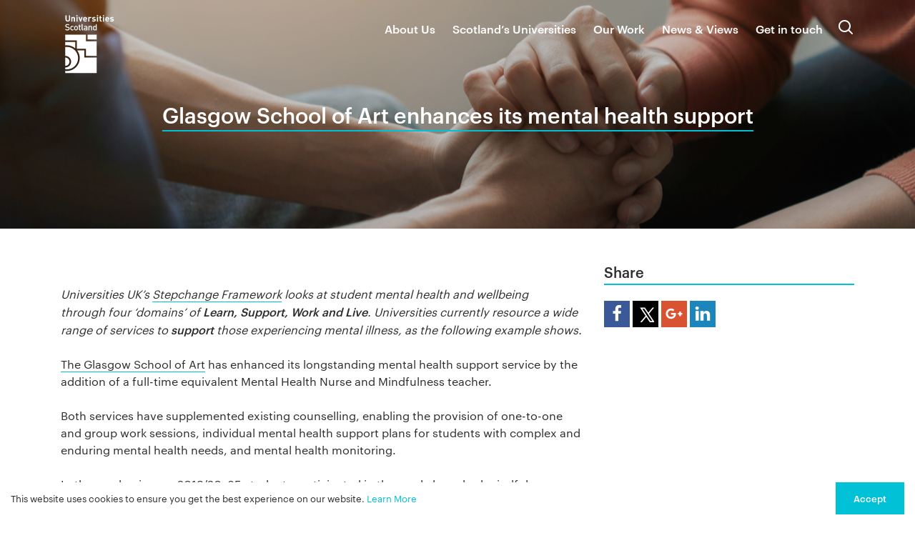

--- FILE ---
content_type: text/html; charset=UTF-8
request_url: https://www.universities-scotland.ac.uk/gsa_mh/
body_size: 55777
content:
<!DOCTYPE html>
<html lang="en-GB" class="no-js">

		<head>
	<meta charset="UTF-8" />
	<meta name="viewport" content="width=device-width,initial-scale=1">

	<script>document.documentElement.className = document.documentElement.className.replace(/(\s|^)no-js(\s|$)/, '$1js$2');</script>

	<title>Glasgow School of Art enhances its mental health support &mdash; Universities Scotland</title>
<link rel="canonical" href="https://www.universities-scotland.ac.uk/gsa_mh/" />
<meta property="og:type" content="website" />
<meta property="og:locale" content="en_GB" />
<meta property="og:site_name" content="Universities Scotland" />
<meta property="og:title" content="Glasgow School of Art enhances its mental health support &mdash; Universities Scotland" />
<meta property="og:url" content="https://www.universities-scotland.ac.uk/gsa_mh/" />
<meta property="og:image" content="https://www.universities-scotland.ac.uk/wp-content/uploads/2021/11/Support-overlay.jpg" />
<meta property="og:image:width" content="2400" />
<meta property="og:image:height" content="1600" />
<meta name="twitter:card" content="summary_large_image" />
<meta name="twitter:title" content="Glasgow School of Art enhances its mental health support &mdash; Universities Scotland" />
<meta name="twitter:image" content="https://www.universities-scotland.ac.uk/wp-content/uploads/2021/11/Support-overlay.jpg" />
<script type="application/ld+json">{"@context":"https://schema.org","@graph":[{"@type":"WebSite","@id":"https://www.universities-scotland.ac.uk/#/schema/WebSite","url":"https://www.universities-scotland.ac.uk/","name":"Universities Scotland","inLanguage":"en-GB","potentialAction":{"@type":"SearchAction","target":{"@type":"EntryPoint","urlTemplate":"https://www.universities-scotland.ac.uk/search/{search_term_string}/"},"query-input":"required name=search_term_string"},"publisher":{"@type":"Organization","@id":"https://www.universities-scotland.ac.uk/#/schema/Organization","name":"Universities Scotland","url":"https://www.universities-scotland.ac.uk/","logo":{"@type":"ImageObject","url":"https://www.universities-scotland.ac.uk/wp-content/uploads/2016/02/cropped-favicon.png","contentUrl":"https://www.universities-scotland.ac.uk/wp-content/uploads/2016/02/cropped-favicon.png","width":512,"height":512}}},{"@type":"WebPage","@id":"https://www.universities-scotland.ac.uk/gsa_mh/","url":"https://www.universities-scotland.ac.uk/gsa_mh/","name":"Glasgow School of Art enhances its mental health support &mdash; Universities Scotland","inLanguage":"en-GB","isPartOf":{"@id":"https://www.universities-scotland.ac.uk/#/schema/WebSite"},"breadcrumb":{"@type":"BreadcrumbList","@id":"https://www.universities-scotland.ac.uk/#/schema/BreadcrumbList","itemListElement":[{"@type":"ListItem","position":1,"item":"https://www.universities-scotland.ac.uk/","name":"Universities Scotland"},{"@type":"ListItem","position":2,"name":"Glasgow School of Art enhances its mental health support"}]},"potentialAction":{"@type":"ReadAction","target":"https://www.universities-scotland.ac.uk/gsa_mh/"}}]}</script>
<link rel='dns-prefetch' href='//cdnjs.cloudflare.com' />
<link rel='dns-prefetch' href='//ajax.googleapis.com' />
		<!-- This site uses the Google Analytics by ExactMetrics plugin v8.10.2 - Using Analytics tracking - https://www.exactmetrics.com/ -->
							<script src="//www.googletagmanager.com/gtag/js?id=G-F1VR0EVZG4"  data-cfasync="false" data-wpfc-render="false" type="text/javascript" async></script>
			<script data-cfasync="false" data-wpfc-render="false" type="text/javascript">
				var em_version = '8.10.2';
				var em_track_user = true;
				var em_no_track_reason = '';
								var ExactMetricsDefaultLocations = {"page_location":"https:\/\/www.universities-scotland.ac.uk\/gsa_mh\/"};
								if ( typeof ExactMetricsPrivacyGuardFilter === 'function' ) {
					var ExactMetricsLocations = (typeof ExactMetricsExcludeQuery === 'object') ? ExactMetricsPrivacyGuardFilter( ExactMetricsExcludeQuery ) : ExactMetricsPrivacyGuardFilter( ExactMetricsDefaultLocations );
				} else {
					var ExactMetricsLocations = (typeof ExactMetricsExcludeQuery === 'object') ? ExactMetricsExcludeQuery : ExactMetricsDefaultLocations;
				}

								var disableStrs = [
										'ga-disable-G-F1VR0EVZG4',
									];

				/* Function to detect opted out users */
				function __gtagTrackerIsOptedOut() {
					for (var index = 0; index < disableStrs.length; index++) {
						if (document.cookie.indexOf(disableStrs[index] + '=true') > -1) {
							return true;
						}
					}

					return false;
				}

				/* Disable tracking if the opt-out cookie exists. */
				if (__gtagTrackerIsOptedOut()) {
					for (var index = 0; index < disableStrs.length; index++) {
						window[disableStrs[index]] = true;
					}
				}

				/* Opt-out function */
				function __gtagTrackerOptout() {
					for (var index = 0; index < disableStrs.length; index++) {
						document.cookie = disableStrs[index] + '=true; expires=Thu, 31 Dec 2099 23:59:59 UTC; path=/';
						window[disableStrs[index]] = true;
					}
				}

				if ('undefined' === typeof gaOptout) {
					function gaOptout() {
						__gtagTrackerOptout();
					}
				}
								window.dataLayer = window.dataLayer || [];

				window.ExactMetricsDualTracker = {
					helpers: {},
					trackers: {},
				};
				if (em_track_user) {
					function __gtagDataLayer() {
						dataLayer.push(arguments);
					}

					function __gtagTracker(type, name, parameters) {
						if (!parameters) {
							parameters = {};
						}

						if (parameters.send_to) {
							__gtagDataLayer.apply(null, arguments);
							return;
						}

						if (type === 'event') {
														parameters.send_to = exactmetrics_frontend.v4_id;
							var hookName = name;
							if (typeof parameters['event_category'] !== 'undefined') {
								hookName = parameters['event_category'] + ':' + name;
							}

							if (typeof ExactMetricsDualTracker.trackers[hookName] !== 'undefined') {
								ExactMetricsDualTracker.trackers[hookName](parameters);
							} else {
								__gtagDataLayer('event', name, parameters);
							}
							
						} else {
							__gtagDataLayer.apply(null, arguments);
						}
					}

					__gtagTracker('js', new Date());
					__gtagTracker('set', {
						'developer_id.dNDMyYj': true,
											});
					if ( ExactMetricsLocations.page_location ) {
						__gtagTracker('set', ExactMetricsLocations);
					}
										__gtagTracker('config', 'G-F1VR0EVZG4', {"forceSSL":"true"} );
										window.gtag = __gtagTracker;										(function () {
						/* https://developers.google.com/analytics/devguides/collection/analyticsjs/ */
						/* ga and __gaTracker compatibility shim. */
						var noopfn = function () {
							return null;
						};
						var newtracker = function () {
							return new Tracker();
						};
						var Tracker = function () {
							return null;
						};
						var p = Tracker.prototype;
						p.get = noopfn;
						p.set = noopfn;
						p.send = function () {
							var args = Array.prototype.slice.call(arguments);
							args.unshift('send');
							__gaTracker.apply(null, args);
						};
						var __gaTracker = function () {
							var len = arguments.length;
							if (len === 0) {
								return;
							}
							var f = arguments[len - 1];
							if (typeof f !== 'object' || f === null || typeof f.hitCallback !== 'function') {
								if ('send' === arguments[0]) {
									var hitConverted, hitObject = false, action;
									if ('event' === arguments[1]) {
										if ('undefined' !== typeof arguments[3]) {
											hitObject = {
												'eventAction': arguments[3],
												'eventCategory': arguments[2],
												'eventLabel': arguments[4],
												'value': arguments[5] ? arguments[5] : 1,
											}
										}
									}
									if ('pageview' === arguments[1]) {
										if ('undefined' !== typeof arguments[2]) {
											hitObject = {
												'eventAction': 'page_view',
												'page_path': arguments[2],
											}
										}
									}
									if (typeof arguments[2] === 'object') {
										hitObject = arguments[2];
									}
									if (typeof arguments[5] === 'object') {
										Object.assign(hitObject, arguments[5]);
									}
									if ('undefined' !== typeof arguments[1].hitType) {
										hitObject = arguments[1];
										if ('pageview' === hitObject.hitType) {
											hitObject.eventAction = 'page_view';
										}
									}
									if (hitObject) {
										action = 'timing' === arguments[1].hitType ? 'timing_complete' : hitObject.eventAction;
										hitConverted = mapArgs(hitObject);
										__gtagTracker('event', action, hitConverted);
									}
								}
								return;
							}

							function mapArgs(args) {
								var arg, hit = {};
								var gaMap = {
									'eventCategory': 'event_category',
									'eventAction': 'event_action',
									'eventLabel': 'event_label',
									'eventValue': 'event_value',
									'nonInteraction': 'non_interaction',
									'timingCategory': 'event_category',
									'timingVar': 'name',
									'timingValue': 'value',
									'timingLabel': 'event_label',
									'page': 'page_path',
									'location': 'page_location',
									'title': 'page_title',
									'referrer' : 'page_referrer',
								};
								for (arg in args) {
																		if (!(!args.hasOwnProperty(arg) || !gaMap.hasOwnProperty(arg))) {
										hit[gaMap[arg]] = args[arg];
									} else {
										hit[arg] = args[arg];
									}
								}
								return hit;
							}

							try {
								f.hitCallback();
							} catch (ex) {
							}
						};
						__gaTracker.create = newtracker;
						__gaTracker.getByName = newtracker;
						__gaTracker.getAll = function () {
							return [];
						};
						__gaTracker.remove = noopfn;
						__gaTracker.loaded = true;
						window['__gaTracker'] = __gaTracker;
					})();
									} else {
										console.log("");
					(function () {
						function __gtagTracker() {
							return null;
						}

						window['__gtagTracker'] = __gtagTracker;
						window['gtag'] = __gtagTracker;
					})();
									}
			</script>
							<!-- / Google Analytics by ExactMetrics -->
		<link rel='stylesheet' id='wp-block-library-css' href='https://www.universities-scotland.ac.uk/wp-includes/css/dist/block-library/style.min.css?ver=6.5.7' type='text/css' media='all' />
<style id='classic-theme-styles-inline-css' type='text/css'>
/*! This file is auto-generated */
.wp-block-button__link{color:#fff;background-color:#32373c;border-radius:9999px;box-shadow:none;text-decoration:none;padding:calc(.667em + 2px) calc(1.333em + 2px);font-size:1.125em}.wp-block-file__button{background:#32373c;color:#fff;text-decoration:none}
</style>
<style id='global-styles-inline-css' type='text/css'>
body{--wp--preset--color--black: #000000;--wp--preset--color--cyan-bluish-gray: #abb8c3;--wp--preset--color--white: #ffffff;--wp--preset--color--pale-pink: #f78da7;--wp--preset--color--vivid-red: #cf2e2e;--wp--preset--color--luminous-vivid-orange: #ff6900;--wp--preset--color--luminous-vivid-amber: #fcb900;--wp--preset--color--light-green-cyan: #7bdcb5;--wp--preset--color--vivid-green-cyan: #00d084;--wp--preset--color--pale-cyan-blue: #8ed1fc;--wp--preset--color--vivid-cyan-blue: #0693e3;--wp--preset--color--vivid-purple: #9b51e0;--wp--preset--gradient--vivid-cyan-blue-to-vivid-purple: linear-gradient(135deg,rgba(6,147,227,1) 0%,rgb(155,81,224) 100%);--wp--preset--gradient--light-green-cyan-to-vivid-green-cyan: linear-gradient(135deg,rgb(122,220,180) 0%,rgb(0,208,130) 100%);--wp--preset--gradient--luminous-vivid-amber-to-luminous-vivid-orange: linear-gradient(135deg,rgba(252,185,0,1) 0%,rgba(255,105,0,1) 100%);--wp--preset--gradient--luminous-vivid-orange-to-vivid-red: linear-gradient(135deg,rgba(255,105,0,1) 0%,rgb(207,46,46) 100%);--wp--preset--gradient--very-light-gray-to-cyan-bluish-gray: linear-gradient(135deg,rgb(238,238,238) 0%,rgb(169,184,195) 100%);--wp--preset--gradient--cool-to-warm-spectrum: linear-gradient(135deg,rgb(74,234,220) 0%,rgb(151,120,209) 20%,rgb(207,42,186) 40%,rgb(238,44,130) 60%,rgb(251,105,98) 80%,rgb(254,248,76) 100%);--wp--preset--gradient--blush-light-purple: linear-gradient(135deg,rgb(255,206,236) 0%,rgb(152,150,240) 100%);--wp--preset--gradient--blush-bordeaux: linear-gradient(135deg,rgb(254,205,165) 0%,rgb(254,45,45) 50%,rgb(107,0,62) 100%);--wp--preset--gradient--luminous-dusk: linear-gradient(135deg,rgb(255,203,112) 0%,rgb(199,81,192) 50%,rgb(65,88,208) 100%);--wp--preset--gradient--pale-ocean: linear-gradient(135deg,rgb(255,245,203) 0%,rgb(182,227,212) 50%,rgb(51,167,181) 100%);--wp--preset--gradient--electric-grass: linear-gradient(135deg,rgb(202,248,128) 0%,rgb(113,206,126) 100%);--wp--preset--gradient--midnight: linear-gradient(135deg,rgb(2,3,129) 0%,rgb(40,116,252) 100%);--wp--preset--font-size--small: 13px;--wp--preset--font-size--medium: 20px;--wp--preset--font-size--large: 36px;--wp--preset--font-size--x-large: 42px;--wp--preset--spacing--20: 0.44rem;--wp--preset--spacing--30: 0.67rem;--wp--preset--spacing--40: 1rem;--wp--preset--spacing--50: 1.5rem;--wp--preset--spacing--60: 2.25rem;--wp--preset--spacing--70: 3.38rem;--wp--preset--spacing--80: 5.06rem;--wp--preset--shadow--natural: 6px 6px 9px rgba(0, 0, 0, 0.2);--wp--preset--shadow--deep: 12px 12px 50px rgba(0, 0, 0, 0.4);--wp--preset--shadow--sharp: 6px 6px 0px rgba(0, 0, 0, 0.2);--wp--preset--shadow--outlined: 6px 6px 0px -3px rgba(255, 255, 255, 1), 6px 6px rgba(0, 0, 0, 1);--wp--preset--shadow--crisp: 6px 6px 0px rgba(0, 0, 0, 1);}:where(.is-layout-flex){gap: 0.5em;}:where(.is-layout-grid){gap: 0.5em;}body .is-layout-flex{display: flex;}body .is-layout-flex{flex-wrap: wrap;align-items: center;}body .is-layout-flex > *{margin: 0;}body .is-layout-grid{display: grid;}body .is-layout-grid > *{margin: 0;}:where(.wp-block-columns.is-layout-flex){gap: 2em;}:where(.wp-block-columns.is-layout-grid){gap: 2em;}:where(.wp-block-post-template.is-layout-flex){gap: 1.25em;}:where(.wp-block-post-template.is-layout-grid){gap: 1.25em;}.has-black-color{color: var(--wp--preset--color--black) !important;}.has-cyan-bluish-gray-color{color: var(--wp--preset--color--cyan-bluish-gray) !important;}.has-white-color{color: var(--wp--preset--color--white) !important;}.has-pale-pink-color{color: var(--wp--preset--color--pale-pink) !important;}.has-vivid-red-color{color: var(--wp--preset--color--vivid-red) !important;}.has-luminous-vivid-orange-color{color: var(--wp--preset--color--luminous-vivid-orange) !important;}.has-luminous-vivid-amber-color{color: var(--wp--preset--color--luminous-vivid-amber) !important;}.has-light-green-cyan-color{color: var(--wp--preset--color--light-green-cyan) !important;}.has-vivid-green-cyan-color{color: var(--wp--preset--color--vivid-green-cyan) !important;}.has-pale-cyan-blue-color{color: var(--wp--preset--color--pale-cyan-blue) !important;}.has-vivid-cyan-blue-color{color: var(--wp--preset--color--vivid-cyan-blue) !important;}.has-vivid-purple-color{color: var(--wp--preset--color--vivid-purple) !important;}.has-black-background-color{background-color: var(--wp--preset--color--black) !important;}.has-cyan-bluish-gray-background-color{background-color: var(--wp--preset--color--cyan-bluish-gray) !important;}.has-white-background-color{background-color: var(--wp--preset--color--white) !important;}.has-pale-pink-background-color{background-color: var(--wp--preset--color--pale-pink) !important;}.has-vivid-red-background-color{background-color: var(--wp--preset--color--vivid-red) !important;}.has-luminous-vivid-orange-background-color{background-color: var(--wp--preset--color--luminous-vivid-orange) !important;}.has-luminous-vivid-amber-background-color{background-color: var(--wp--preset--color--luminous-vivid-amber) !important;}.has-light-green-cyan-background-color{background-color: var(--wp--preset--color--light-green-cyan) !important;}.has-vivid-green-cyan-background-color{background-color: var(--wp--preset--color--vivid-green-cyan) !important;}.has-pale-cyan-blue-background-color{background-color: var(--wp--preset--color--pale-cyan-blue) !important;}.has-vivid-cyan-blue-background-color{background-color: var(--wp--preset--color--vivid-cyan-blue) !important;}.has-vivid-purple-background-color{background-color: var(--wp--preset--color--vivid-purple) !important;}.has-black-border-color{border-color: var(--wp--preset--color--black) !important;}.has-cyan-bluish-gray-border-color{border-color: var(--wp--preset--color--cyan-bluish-gray) !important;}.has-white-border-color{border-color: var(--wp--preset--color--white) !important;}.has-pale-pink-border-color{border-color: var(--wp--preset--color--pale-pink) !important;}.has-vivid-red-border-color{border-color: var(--wp--preset--color--vivid-red) !important;}.has-luminous-vivid-orange-border-color{border-color: var(--wp--preset--color--luminous-vivid-orange) !important;}.has-luminous-vivid-amber-border-color{border-color: var(--wp--preset--color--luminous-vivid-amber) !important;}.has-light-green-cyan-border-color{border-color: var(--wp--preset--color--light-green-cyan) !important;}.has-vivid-green-cyan-border-color{border-color: var(--wp--preset--color--vivid-green-cyan) !important;}.has-pale-cyan-blue-border-color{border-color: var(--wp--preset--color--pale-cyan-blue) !important;}.has-vivid-cyan-blue-border-color{border-color: var(--wp--preset--color--vivid-cyan-blue) !important;}.has-vivid-purple-border-color{border-color: var(--wp--preset--color--vivid-purple) !important;}.has-vivid-cyan-blue-to-vivid-purple-gradient-background{background: var(--wp--preset--gradient--vivid-cyan-blue-to-vivid-purple) !important;}.has-light-green-cyan-to-vivid-green-cyan-gradient-background{background: var(--wp--preset--gradient--light-green-cyan-to-vivid-green-cyan) !important;}.has-luminous-vivid-amber-to-luminous-vivid-orange-gradient-background{background: var(--wp--preset--gradient--luminous-vivid-amber-to-luminous-vivid-orange) !important;}.has-luminous-vivid-orange-to-vivid-red-gradient-background{background: var(--wp--preset--gradient--luminous-vivid-orange-to-vivid-red) !important;}.has-very-light-gray-to-cyan-bluish-gray-gradient-background{background: var(--wp--preset--gradient--very-light-gray-to-cyan-bluish-gray) !important;}.has-cool-to-warm-spectrum-gradient-background{background: var(--wp--preset--gradient--cool-to-warm-spectrum) !important;}.has-blush-light-purple-gradient-background{background: var(--wp--preset--gradient--blush-light-purple) !important;}.has-blush-bordeaux-gradient-background{background: var(--wp--preset--gradient--blush-bordeaux) !important;}.has-luminous-dusk-gradient-background{background: var(--wp--preset--gradient--luminous-dusk) !important;}.has-pale-ocean-gradient-background{background: var(--wp--preset--gradient--pale-ocean) !important;}.has-electric-grass-gradient-background{background: var(--wp--preset--gradient--electric-grass) !important;}.has-midnight-gradient-background{background: var(--wp--preset--gradient--midnight) !important;}.has-small-font-size{font-size: var(--wp--preset--font-size--small) !important;}.has-medium-font-size{font-size: var(--wp--preset--font-size--medium) !important;}.has-large-font-size{font-size: var(--wp--preset--font-size--large) !important;}.has-x-large-font-size{font-size: var(--wp--preset--font-size--x-large) !important;}
.wp-block-navigation a:where(:not(.wp-element-button)){color: inherit;}
:where(.wp-block-post-template.is-layout-flex){gap: 1.25em;}:where(.wp-block-post-template.is-layout-grid){gap: 1.25em;}
:where(.wp-block-columns.is-layout-flex){gap: 2em;}:where(.wp-block-columns.is-layout-grid){gap: 2em;}
.wp-block-pullquote{font-size: 1.5em;line-height: 1.6;}
</style>
<link rel='stylesheet' id='main-css-css' href='https://www.universities-scotland.ac.uk/wp-content/themes/uniscot/dist/styles/main.b6aac35b.css' type='text/css' media='all' />
<script type="text/javascript" src="https://www.universities-scotland.ac.uk/wp-content/plugins/google-analytics-dashboard-for-wp/assets/js/frontend-gtag.min.js?ver=8.10.2" id="exactmetrics-frontend-script-js" async="async" data-wp-strategy="async"></script>
<script data-cfasync="false" data-wpfc-render="false" type="text/javascript" id='exactmetrics-frontend-script-js-extra'>/* <![CDATA[ */
var exactmetrics_frontend = {"js_events_tracking":"true","download_extensions":"zip,mp3,mpeg,pdf,docx,pptx,xlsx,rar","inbound_paths":"[{\"path\":\"\\\/go\\\/\",\"label\":\"affiliate\"},{\"path\":\"\\\/recommend\\\/\",\"label\":\"affiliate\"}]","home_url":"https:\/\/www.universities-scotland.ac.uk","hash_tracking":"false","v4_id":"G-F1VR0EVZG4"};/* ]]> */
</script>
<script type="text/javascript" src="//cdnjs.cloudflare.com/ajax/libs/modernizr/2.7.1/modernizr.min.js" id="modernizr-js"></script>
<link rel="https://api.w.org/" href="https://www.universities-scotland.ac.uk/wp-json/" /><link rel="alternate" type="application/json" href="https://www.universities-scotland.ac.uk/wp-json/wp/v2/pages/84847" /><link rel="alternate" type="application/json+oembed" href="https://www.universities-scotland.ac.uk/wp-json/oembed/1.0/embed?url=https%3A%2F%2Fwww.universities-scotland.ac.uk%2Fgsa_mh%2F" />
<link rel="alternate" type="text/xml+oembed" href="https://www.universities-scotland.ac.uk/wp-json/oembed/1.0/embed?url=https%3A%2F%2Fwww.universities-scotland.ac.uk%2Fgsa_mh%2F&#038;format=xml" />
<link rel="icon" href="https://www.universities-scotland.ac.uk/wp-content/uploads/2016/02/cropped-favicon-32x32.png" sizes="32x32" />
<link rel="icon" href="https://www.universities-scotland.ac.uk/wp-content/uploads/2016/02/cropped-favicon-192x192.png" sizes="192x192" />
<link rel="apple-touch-icon" href="https://www.universities-scotland.ac.uk/wp-content/uploads/2016/02/cropped-favicon-180x180.png" />
<meta name="msapplication-TileImage" content="https://www.universities-scotland.ac.uk/wp-content/uploads/2016/02/cropped-favicon-270x270.png" />
		<style type="text/css" id="wp-custom-css">
			.team_availability p{
	margin: 0px !important;
	padding: 0px !important;
}
.team_availability h4 {
	font-size: 1rem;
	margin-bottom: 0.5rem
}
.case_filter {
	display: flex;
	justify-content: space-around;
	align-items: center;
}

.case_filter div {
	flex-grow: 1;
	flex-basis: 0;
	margin: 0 1rem;
}

.case_filter .custom-select {
	font-size: 10px;
	font-weight: 400;
}

@media (max-width:991.98px) {
 .case_filter {
		flex-direction: column;
	}
	
	.case_filter div {
		margin: 1rem 0;
		width: 100%;
	}
}

.share__link--twitter {
  background-color: #000 !important;
}		</style>
		</head>

		<body class="page-template page-template-templates page-template-template-modular page-template-templatestemplate-modular-php page page-id-84847 page-gsa_mh hero-is-visible" itemscope itemtype="http://schema.org/WebPage">

			<div hidden id="svg-sprite"><svg xmlns="http://www.w3.org/2000/svg" xmlns:xlink="http://www.w3.org/1999/xlink" width="640" height="4440.02"><symbol id="sprite-youtube" viewBox="0 0 28 28"><title>youtube-play</title><path d="M11.109 17.625l7.562-3.906-7.562-3.953v7.859zM14 4.156c5.891 0 9.797.281 9.797.281.547.063 1.75.063 2.812 1.188 0 0 .859.844 1.109 2.781.297 2.266.281 4.531.281 4.531v2.125s.016 2.266-.281 4.531c-.25 1.922-1.109 2.781-1.109 2.781-1.062 1.109-2.266 1.109-2.812 1.172 0 0-3.906.297-9.797.297-7.281-.063-9.516-.281-9.516-.281-.625-.109-2.031-.078-3.094-1.188 0 0-.859-.859-1.109-2.781C-.016 17.327 0 15.062 0 15.062v-2.125s-.016-2.266.281-4.531C.531 6.469 1.39 5.625 1.39 5.625 2.452 4.5 3.656 4.5 4.202 4.437c0 0 3.906-.281 9.797-.281z"/></symbol><symbol id="sprite-twitter" viewBox="0 0 26 28"><title>twitter</title><path d="M4.018 4l9.074 13.61L4.336 28H6.95l7.295-8.656L20.018 28h7.998l-9.303-13.957L27.176 4H24.56l-7.002 8.31L12.018 4h-8zm3.738 2h3.191L24.28 26h-3.191L7.756 6z"/></symbol><symbol id="sprite-tumblr" viewBox="0 0 17 28"><title>tumblr</title><path d="M14.75 20.766L16 24.469c-.469.703-2.594 1.5-4.5 1.531-5.672.094-7.812-4.031-7.812-6.937v-8.5H1.063V7.204C5.001 5.782 5.954 2.22 6.172.188c.016-.125.125-.187.187-.187h3.813v6.625h5.203v3.937h-5.219v8.094c0 1.094.406 2.609 2.5 2.562.688-.016 1.609-.219 2.094-.453z"/></symbol><symbol id="sprite-tick" viewBox="0 0 24 24"><title>tick</title><path fill="#fff" d="M8.6 15.6l-4.2-4.2L3 12.8l5.6 5.6 12-12L19.2 5z"/></symbol><symbol id="sprite-tags" viewBox="0 0 640 512"><title>tags</title><path fill="currentColor" d="M497.941 225.941L286.059 14.059A48 48 0 0 0 252.118 0H48C21.49 0 0 21.49 0 48v204.118a48 48 0 0 0 14.059 33.941l211.882 211.882c18.744 18.745 49.136 18.746 67.882 0l204.118-204.118c18.745-18.745 18.745-49.137 0-67.882zM112 160c-26.51 0-48-21.49-48-48s21.49-48 48-48 48 21.49 48 48-21.49 48-48 48zm513.941 133.823L421.823 497.941c-18.745 18.745-49.137 18.745-67.882 0l-.36-.36L527.64 323.522c16.999-16.999 26.36-39.6 26.36-63.64s-9.362-46.641-26.36-63.64L331.397 0h48.721a48 48 0 0 1 33.941 14.059l211.882 211.882c18.745 18.745 18.745 49.137 0 67.882z"/></symbol><symbol id="sprite-search" viewBox="0 0 24 24"><title>search</title><g fill-rule="evenodd"><path id="search-a" d="M21.7 20.3l-4.5-4.5c1.1-1.4 1.8-3.3 1.8-5.3C19 5.8 15.2 2 10.5 2S2 5.8 2 10.5 5.8 19 10.5 19c2 0 3.8-.7 5.3-1.8l4.5 4.5c.2.2.5.3.7.3.2 0 .5-.1.7-.3.4-.4.4-1 0-1.4zM4 10.5C4 6.9 6.9 4 10.5 4S17 6.9 17 10.5c0 1.8-.7 3.4-1.9 4.6a6.42 6.42 0 0 1-4.6 1.9C6.9 17 4 14.1 4 10.5z"/></g></symbol><symbol id="sprite-print" viewBox="0 0 512 512"><title>print</title><path fill="currentColor" d="M448 192V77.25c0-8.49-3.37-16.62-9.37-22.63L393.37 9.37c-6-6-14.14-9.37-22.63-9.37H96C78.33 0 64 14.33 64 32v160c-35.35 0-64 28.65-64 64v112c0 8.84 7.16 16 16 16h48v96c0 17.67 14.33 32 32 32h320c17.67 0 32-14.33 32-32v-96h48c8.84 0 16-7.16 16-16V256c0-35.35-28.65-64-64-64zm-64 256H128v-96h256v96zm0-224H128V64h192v48c0 8.84 7.16 16 16 16h48v96zm48 72c-13.25 0-24-10.75-24-24 0-13.26 10.75-24 24-24s24 10.74 24 24c0 13.25-10.75 24-24 24z"/></symbol><symbol id="sprite-play" viewBox="0 0 30 30"><title>insitu-play</title><path fill="currentColor" d="M15 0a15 15 0 1 0 15 15A15 15 0 0 0 15 0zm0 28.5A13.5 13.5 0 1 1 28.5 15 13.49 13.49 0 0 1 15 28.5zM12 8l9 7-9 7z" data-name="Layer 1"/></symbol><symbol id="sprite-pause" viewBox="0 0 30 30"><defs><style>.a{fill:#fff}</style></defs><title>Asset 1</title><path class="a" d="M15 0a15 15 0 1 0 15 15A15 15 0 0 0 15 0zm0 28.5A13.5 13.5 0 1 1 28.5 15 13.49 13.49 0 0 1 15 28.5z"/><path class="a" d="M12.02 8.16h2.42v13.8h-2.42zM15.57 8.16h2.42v13.8h-2.42z"/></symbol><symbol id="sprite-map" viewBox="0 0 18.41 22.51"><title>Map_1</title><path d="M742.3 710.91a3.75 3.75 0 1 1 3.75-3.75 3.75 3.75 0 0 1-3.75 3.75m0-13.13a9.21 9.21 0 0 0-9.21 9.21c0 7.16 9.21 13.3 9.21 13.3s9.2-6.14 9.2-13.3a9.21 9.21 0 0 0-9.2-9.21" transform="translate(-733.09 -697.78)"/></symbol><symbol id="sprite-map-white" viewBox="0 0 18.41 22.51"><defs><style>.a{fill:#fff;fill-rule:evenodd}</style></defs><title>Map</title><path class="a" d="M742.3 710.91a3.75 3.75 0 1 1 3.75-3.75 3.75 3.75 0 0 1-3.75 3.75m0-13.13a9.21 9.21 0 0 0-9.21 9.21c0 7.16 9.21 13.3 9.21 13.3s9.2-6.14 9.2-13.3a9.21 9.21 0 0 0-9.2-9.21" transform="translate(-733.09 -697.78)"/></symbol><symbol id="sprite-logo" viewBox="0 53 190.5 222"><title>logo</title><g fill="#FFF"><path d="M23.458 86.987c-4.291 0-7.701-2.91-7.701-7.348V65.883h4.086v13.609c0 2.41 1.411 3.851 3.615 3.851 2.205 0 3.645-1.44 3.645-3.851V65.883h4.056v13.756c.001 4.438-3.409 7.348-7.701 7.348zM43.738 86.811v-9.259c0-2.086-1.322-2.792-2.527-2.792s-2.557.706-2.557 2.792v9.259h-3.822V71.497h3.733v1.411c1-1.058 2.41-1.587 3.822-1.587 1.528 0 2.763.5 3.615 1.352 1.234 1.234 1.558 2.675 1.558 4.35v9.788h-3.822zM52.056 68.881v-3.116h3.909v3.116h-3.909zm.059 17.93V71.497h3.822v15.314h-3.822zM67.398 86.811H64.4l-5.643-15.314h4.026l3.116 9.465 3.086-9.465h4.026l-5.613 15.314zM78.126 80.344c0 1.969 1.205 3.409 3.351 3.409 1.675 0 2.499-.47 3.468-1.439l2.323 2.262c-1.558 1.559-3.058 2.41-5.82 2.41-3.615 0-7.083-1.646-7.083-7.847 0-4.998 2.704-7.819 6.672-7.819 4.262 0 6.672 3.115 6.672 7.318v1.705l-9.583.001zm5.467-4.261c-.412-.911-1.264-1.587-2.557-1.587s-2.146.676-2.557 1.587c-.235.558-.324.969-.353 1.646h5.819c-.028-.677-.116-1.088-.352-1.646zM99.904 75.67c-.588-.587-1.087-.91-2.028-.91-1.176 0-2.469.881-2.469 2.821v9.23h-3.822V71.497h3.733v1.471c.735-.882 2.204-1.646 3.851-1.646 1.5 0 2.557.381 3.615 1.439l-2.88 2.909zM110.191 86.987c-2.41 0-4.585-.265-6.525-2.204l2.499-2.499c1.265 1.264 2.91 1.439 4.086 1.439 1.323 0 2.704-.441 2.704-1.587 0-.764-.411-1.293-1.617-1.41l-2.41-.235c-2.763-.265-4.468-1.47-4.468-4.292 0-3.174 2.792-4.879 5.908-4.879 2.381 0 4.38.412 5.85 1.793l-2.351 2.38c-.881-.793-2.234-1.028-3.556-1.028-1.528 0-2.175.706-2.175 1.47 0 .558.235 1.206 1.587 1.323l2.41.235c3.028.294 4.556 1.911 4.556 4.497-.002 3.38-2.882 4.997-6.498 4.997zM120.419 68.881v-3.116h3.909v3.116h-3.909zm.059 17.93V71.497h3.821v15.314h-3.821zM134.086 86.811c-3.115 0-4.438-2.205-4.438-4.38v-7.583h-1.616v-2.91h1.616v-4.526h3.821v4.526h2.705v2.91h-2.705v7.348c0 .882.411 1.382 1.323 1.382h1.382v3.233h-2.088zM140.228 68.881v-3.116h3.909v3.116h-3.909zm.058 17.93V71.497h3.821v15.314h-3.821zM151.955 80.344c0 1.969 1.205 3.409 3.351 3.409 1.675 0 2.498-.47 3.468-1.439l2.322 2.263c-1.558 1.559-3.058 2.41-5.82 2.41-3.615 0-7.083-1.646-7.083-7.847 0-4.998 2.704-7.819 6.672-7.819 4.262 0 6.671 3.115 6.671 7.318v1.705h-9.581zm5.468-4.261c-.411-.911-1.264-1.587-2.558-1.587s-2.146.676-2.557 1.587c-.235.558-.324.969-.353 1.646h5.818c-.027-.677-.116-1.088-.35-1.646zM170.266 86.987c-2.41 0-4.585-.265-6.525-2.204l2.499-2.499c1.264 1.264 2.909 1.439 4.085 1.439 1.323 0 2.705-.441 2.705-1.587 0-.764-.412-1.293-1.617-1.41l-2.41-.235c-2.763-.265-4.468-1.47-4.468-4.292 0-3.174 2.791-4.879 5.908-4.879 2.382 0 4.38.412 5.85 1.793l-2.352 2.38c-.882-.793-2.233-1.028-3.557-1.028-1.528 0-2.175.706-2.175 1.47 0 .558.235 1.206 1.587 1.323l2.411.235c3.027.294 4.555 1.911 4.555 4.497 0 3.38-2.881 4.997-6.496 4.997zM21.931 116.378c-3.145 0-5.408-.735-7.408-2.763l2.117-2.087c1.528 1.529 3.204 2 5.349 2 2.733 0 4.32-1.176 4.32-3.204 0-.911-.265-1.675-.823-2.175-.529-.5-1.058-.706-2.292-.882l-2.469-.352c-1.705-.236-3.057-.823-3.968-1.675-1.028-.971-1.528-2.293-1.528-3.998 0-3.645 2.645-6.143 6.996-6.143 2.764 0 4.703.706 6.496 2.381l-2.028 1.999c-1.293-1.234-2.792-1.617-4.556-1.617-2.469 0-3.822 1.411-3.822 3.262 0 .764.235 1.44.793 1.94.529.47 1.382.823 2.352.97l2.38.353c1.94.294 3.028.764 3.909 1.558 1.146 1 1.705 2.5 1.705 4.292.001 3.849-3.143 6.141-7.523 6.141zM38.361 116.378c-3.352 0-6.643-2.058-6.643-7.642 0-5.584 3.292-7.613 6.643-7.613 2.058 0 3.498.588 4.908 2.087l-2.057 2c-.94-1.029-1.675-1.411-2.851-1.411-1.146 0-2.117.47-2.763 1.322-.647.823-.882 1.881-.882 3.616 0 1.734.235 2.822.882 3.645.646.853 1.616 1.323 2.763 1.323 1.176 0 1.911-.381 2.851-1.41l2.057 1.969c-1.411 1.498-2.851 2.114-4.908 2.114zM55.315 114.615c-.97 1-2.439 1.764-4.468 1.764s-3.468-.764-4.438-1.764c-1.411-1.47-1.764-3.351-1.764-5.878 0-2.499.353-4.38 1.764-5.849.97-1 2.411-1.765 4.438-1.765 2.028 0 3.498.764 4.468 1.765 1.411 1.469 1.764 3.35 1.764 5.849.001 2.527-.352 4.408-1.764 5.878zm-2.263-9.965c-.558-.559-1.322-.852-2.204-.852s-1.617.293-2.175.852c-.911.911-1.029 2.469-1.029 4.086 0 1.617.118 3.174 1.029 4.086.558.558 1.293.881 2.175.881s1.646-.323 2.204-.881c.911-.911 1.029-2.469 1.029-4.086 0-1.617-.118-3.174-1.029-4.086zM64.691 116.202c-2.792 0-4.085-2-4.085-4.145v-8.2h-1.705v-2.293h1.705v-4.526h2.998v4.526h2.88v2.293h-2.88v8.054c0 1.087.529 1.735 1.646 1.735h1.234v2.557l-1.793-.001zM73.421 116.202c-2.851 0-4.086-1.91-4.086-4.115V95.274h2.998v16.636c0 1.146.411 1.735 1.616 1.735h1.323v2.557h-1.851zM85.706 116.202v-1.352c-1.087 1.087-2.117 1.528-3.968 1.528s-3.086-.441-3.998-1.352c-.764-.793-1.175-1.939-1.175-3.203 0-2.499 1.734-4.292 5.144-4.292h3.938v-1.058c0-1.881-.94-2.792-3.262-2.792-1.646 0-2.439.381-3.262 1.439l-1.969-1.852c1.411-1.646 2.88-2.146 5.349-2.146 4.086 0 6.144 1.735 6.144 5.114v9.964h-2.941zm-.059-6.584H82.15c-1.764 0-2.675.794-2.675 2.146 0 1.351.853 2.116 2.733 2.116 1.146 0 1.999-.088 2.792-.853.44-.441.646-1.146.646-2.205v-1.204zM101.46 116.202v-9.083c0-2.322-1.323-3.321-2.999-3.321-1.675 0-3.085 1.028-3.085 3.321v9.083h-2.998v-14.903h2.938v1.5c1.028-1.117 2.469-1.675 3.968-1.675 1.528 0 2.793.5 3.674 1.352 1.146 1.117 1.5 2.529 1.5 4.203v9.523h-2.998zM116.744 116.202v-1.587c-1.117 1.352-2.322 1.764-3.938 1.764-1.499 0-2.822-.5-3.645-1.322-1.499-1.5-1.676-4.056-1.676-6.319 0-2.264.177-4.791 1.676-6.291.822-.823 2.116-1.323 3.615-1.323 1.587 0 2.822.382 3.909 1.675v-7.524h2.998v20.928h-2.939zm-3.146-12.404c-2.704 0-3.115 2.293-3.115 4.938 0 2.645.411 4.967 3.115 4.967 2.705 0 3.086-2.322 3.086-4.967 0-2.645-.382-4.938-3.086-4.938z"/></g><g fill="#FFF"><path d="M34.549 220.905c0 10.694-8.7 19.394-19.395 19.394v5.84c1.677.23 3.386.359 5.125.359 20.658 0 37.464-16.808 37.464-37.466s-16.806-37.465-37.464-37.465a37.69 37.69 0 0 0-5.125.359v29.584c10.695.001 19.395 8.701 19.395 19.395zM48.259 176.387v-21.438H15.155v11.373a43.156 43.156 0 0 1 5.125-.315c10.676 0 20.449 3.918 27.979 10.38z"/><path d="M28.988 220.905c0-7.629-6.206-13.835-13.834-13.835v27.668c7.628.002 13.834-6.205 13.834-13.833zM78.646 183.295H54.737a42.8 42.8 0 0 1 8.567 25.737c0 23.725-19.301 43.026-43.025 43.026-1.735 0-3.442-.116-5.125-.316v7.343h104.713V206.97H78.646v-23.675zM119.867 146.896v-16.544H89.329v16.543l30.538.001z"/><path d="M83.769 152.457v-22.104H15.154v19.036h38.665v28.346h30.386v23.675h35.662v-48.952H83.769z"/></g></symbol><symbol id="sprite-logo-inverted" viewBox="0 0 130 20"><title>logo-inverted</title><g fill="none" fill-rule="evenodd"><path id="Background" d="M0 0h130v20.151H0z"/><g transform="translate(0 .13)"><path fill="#FFF" d="M2.799.01L0 4.297h6.877v15.149h5.446l-.766-4.12V4.296h4.077l2.8-4.286z"/><path d="M29.1 5.323h-5.419l.712 4.327v7.204a2.767 2.767 0 0 1-1.095-.336 3.073 3.073 0 0 1-.89-.726 3.622 3.622 0 0 1-.588-.985 3.016 3.016 0 0 1-.219-1.14V5.323h-5.419l.712 4.327v4.12c0 1.09.132 2.01.396 2.76.265.752.625 1.36 1.082 1.827.455.467.994.804 1.614 1.011.62.207 1.296.311 2.026.311.602 0 1.218-.082 1.847-.246a3.873 3.873 0 0 0 1.656-.894l4.297 1.14-.712-4.69V5.323z" id="Fill-2" fill="#FFF"/><path d="M37.31 5.167c-.51.139-1.03.389-1.56.752l-4.296-1.14.711 4.69v9.977h5.42l-.712-4.328V8.121c.784.363 1.5.713 2.148 1.05.648.337 1.29.704 1.93 1.101V5.245a8.053 8.053 0 0 0-2.08-.285c-.53 0-1.05.07-1.56.207" id="Fill-4" fill="#FFF"/><path d="M55.51 5.323h-5.419l.712 4.327v7.204a2.767 2.767 0 0 1-1.095-.336 3.073 3.073 0 0 1-.89-.726 3.622 3.622 0 0 1-.587-.985 3.016 3.016 0 0 1-.22-1.14V5.323h-5.418l.711 4.327v4.12c0 1.09.132 2.01.397 2.76.264.752.625 1.36 1.081 1.827.456.467.994.804 1.615 1.011.62.207 1.295.311 2.025.311.602 0 1.218-.082 1.847-.246a3.873 3.873 0 0 0 1.656-.894l4.297 1.14-.712-4.69V5.323z" id="Fill-6" fill="#FFF"/><path d="M66.28 11.426a7.46 7.46 0 0 0-1.41-1.05c-.51-.294-.98-.579-1.409-.855a6.034 6.034 0 0 1-1.081-.868 1.526 1.526 0 0 1-.438-1.102c0-.19.018-.371.055-.544a.89.89 0 0 1 .191-.414c.384.293.803.618 1.26.971.455.355.912.722 1.368 1.102.456.38.89.751 1.3 1.114l1.08.959.548-4.587a6.565 6.565 0 0 0-2.162-1.05 8.942 8.942 0 0 0-2.38-.323c-.676 0-1.32.095-1.93.285-.612.19-1.15.48-1.615.868-.465.389-.84.885-1.122 1.49-.283.605-.424 1.321-.424 2.15 0 .813.145 1.5.437 2.06a5.268 5.268 0 0 0 1.095 1.452c.438.406.908.756 1.41 1.05.501.293.971.578 1.41.855.437.276.802.57 1.094.88.291.312.438.675.438 1.09 0 .397-.11.716-.329.958a95.72 95.72 0 0 1-1.286-.946 69.147 69.147 0 0 1-2.819-2.216 40.45 40.45 0 0 1-1.15-.984l-.547 4.587a6.758 6.758 0 0 0 2.258 1.049 9.71 9.71 0 0 0 2.45.324c.674 0 1.327-.095 1.956-.285.63-.19 1.186-.48 1.67-.868a4.248 4.248 0 0 0 1.163-1.49c.292-.605.438-1.322.438-2.151 0-.812-.146-1.499-.438-2.06a5.434 5.434 0 0 0-1.081-1.451" id="Fill-8" fill="#FFF"/><path id="Fill-11" fill="#FFF" d="M92.348.01h-6.076L84.63 13.72 81.373.01h-8.131l1.686 4.676.041 14.76h4.16L77.487 5.219h.11l3.694 14.227h3.887L88.16 5.219h.11l-.931 14.227h5.774l-.766-4.328z"/><path d="M100.914 17.295c-.711-.12-1.236-.454-1.573-.998a3.347 3.347 0 0 1-.507-1.8c0-.329.046-.662.137-.998.091-.337.223-.64.397-.907.173-.268.392-.501.657-.7.264-.198.57-.332.917-.402l-.028 5.805zm4.653-7.256c0-.812-.146-1.537-.438-2.177a5.09 5.09 0 0 0-1.163-1.632 5.217 5.217 0 0 0-3.544-1.4 5.89 5.89 0 0 0-1.506.195c-.492.13-.958.337-1.395.622A4.896 4.896 0 0 0 96.33 6.76c-.356.458-.653 1.024-.89 1.697.384-.052.79-.107 1.218-.168.429-.06.872-.09 1.328-.09.383 0 .752.034 1.108.103.356.069.67.19.944.363.274.173.493.414.657.725.164.311.247.709.247 1.192v.415a6.586 6.586 0 0 0-1.697-.233c-.803 0-1.505.13-2.108.388-.602.26-1.099.6-1.491 1.024a4.153 4.153 0 0 0-.876 1.438 4.888 4.888 0 0 0-.287 1.659c0 .553.09 1.097.273 1.632.182.536.46 1.01.835 1.426.374.414.835.751 1.382 1.01.548.26 1.186.389 1.916.389.529 0 1.054-.095 1.574-.285a4.748 4.748 0 0 0 1.491-.907l4.324 1.14-.711-4.69v-4.95z" id="Fill-13" fill="#FFF"/><path d="M113.504 5.167c-.511.139-1.031.389-1.56.752l-4.297-1.14.711 4.69v9.977h5.42l-.712-4.328V8.121c.784.363 1.5.713 2.148 1.05.648.337 1.29.704 1.93 1.101V5.245a8.053 8.053 0 0 0-2.08-.285c-.53 0-1.05.07-1.56.207" id="Fill-15" fill="#FFF"/><path d="M124.533 17.295c-.712-.12-1.236-.454-1.574-.998a3.347 3.347 0 0 1-.506-1.8c0-.329.045-.662.137-.998.091-.337.223-.64.397-.907.173-.268.392-.501.657-.7.264-.198.57-.332.916-.402l-.027 5.805zm4.653-2.306v-4.95c0-.812-.147-1.537-.438-2.177a5.09 5.09 0 0 0-1.163-1.632 5.217 5.217 0 0 0-3.545-1.4 5.89 5.89 0 0 0-1.505.195c-.493.13-.958.337-1.396.622a4.896 4.896 0 0 0-1.19 1.114c-.356.458-.653 1.024-.89 1.697.383-.052.79-.107 1.218-.168.429-.06.871-.09 1.327-.09.384 0 .753.034 1.109.103.356.069.67.19.944.363.274.173.493.414.657.725.164.311.246.709.246 1.192v.415a6.586 6.586 0 0 0-1.697-.233c-.803 0-1.505.13-2.107.388-.602.26-1.1.6-1.491 1.024a4.153 4.153 0 0 0-.876 1.438 4.888 4.888 0 0 0-.288 1.659c0 .553.091 1.097.274 1.632.182.536.46 1.01.835 1.426.374.414.835.751 1.382 1.01.547.26 1.186.389 1.916.389.529 0 1.053-.095 1.573-.285a4.748 4.748 0 0 0 1.492-.907l4.324 1.14-.711-4.69z" id="Fill-17" fill="#FFF"/></g></g></symbol><symbol id="sprite-logo-alt" viewBox="14.143 64.925 163 195"><title>logo-alt</title><g fill="#00C1D5"><path d="M23.458 86.646c-4.291 0-7.701-2.91-7.701-7.348V65.542h4.086v13.609c0 2.41 1.411 3.851 3.615 3.851 2.205 0 3.645-1.44 3.645-3.851V65.542h4.056v13.756c.001 4.439-3.409 7.348-7.701 7.348zM43.738 86.471v-9.259c0-2.086-1.322-2.792-2.527-2.792s-2.557.706-2.557 2.792v9.259h-3.822V71.157h3.733v1.411c1-1.058 2.41-1.587 3.822-1.587 1.528 0 2.763.5 3.615 1.352 1.234 1.234 1.558 2.675 1.558 4.35v9.788h-3.822zM52.056 68.541v-3.116h3.909v3.116h-3.909zm.059 17.93V71.157h3.822v15.314h-3.822zM67.398 86.471H64.4l-5.643-15.314h4.026l3.116 9.465 3.086-9.465h4.026l-5.613 15.314zM78.126 80.003c0 1.969 1.205 3.409 3.351 3.409 1.675 0 2.499-.47 3.468-1.439l2.323 2.262c-1.558 1.559-3.058 2.41-5.82 2.41-3.615 0-7.083-1.646-7.083-7.847 0-4.998 2.704-7.819 6.672-7.819 4.262 0 6.672 3.115 6.672 7.318v1.705l-9.583.001zm5.467-4.26c-.412-.911-1.264-1.587-2.557-1.587s-2.146.676-2.557 1.587c-.235.558-.324.969-.353 1.646h5.819c-.028-.678-.116-1.088-.352-1.646zM99.904 75.33c-.588-.587-1.088-.91-2.028-.91-1.176 0-2.469.881-2.469 2.821v9.23h-3.822V71.157h3.733v1.471c.735-.882 2.204-1.646 3.851-1.646 1.5 0 2.558.381 3.615 1.438l-2.88 2.91zM110.191 86.646c-2.41 0-4.586-.265-6.525-2.204l2.499-2.499c1.265 1.264 2.91 1.439 4.086 1.439 1.323 0 2.704-.441 2.704-1.587 0-.764-.411-1.293-1.617-1.41l-2.41-.235c-2.763-.265-4.468-1.47-4.468-4.292 0-3.174 2.792-4.879 5.908-4.879 2.381 0 4.38.412 5.85 1.793l-2.351 2.38c-.881-.793-2.234-1.028-3.557-1.028-1.527 0-2.174.706-2.174 1.47 0 .558.234 1.206 1.586 1.323l2.41.235c3.028.294 4.557 1.911 4.557 4.497-.001 3.381-2.882 4.997-6.498 4.997zM120.419 68.541v-3.116h3.909v3.116h-3.909zm.06 17.93V71.157h3.82v15.314h-3.82zM134.086 86.471c-3.115 0-4.438-2.205-4.438-4.38v-7.583h-1.616v-2.91h1.616v-4.526h3.82v4.526h2.705v2.91h-2.705v7.348c0 .882.411 1.382 1.323 1.382h1.382v3.233h-2.087zM140.229 68.541v-3.116h3.908v3.116h-3.908zm.057 17.93V71.157h3.821v15.314h-3.821zM151.955 80.003c0 1.969 1.205 3.409 3.352 3.409 1.674 0 2.498-.47 3.467-1.439l2.322 2.263c-1.558 1.559-3.058 2.41-5.82 2.41-3.614 0-7.082-1.646-7.082-7.847 0-4.998 2.703-7.819 6.672-7.819 4.262 0 6.671 3.115 6.671 7.318v1.705h-9.582zm5.468-4.26c-.411-.911-1.264-1.587-2.558-1.587-1.295 0-2.146.676-2.557 1.587-.235.558-.324.969-.354 1.646h5.818c-.026-.678-.115-1.088-.349-1.646zM170.266 86.646c-2.41 0-4.584-.265-6.524-2.204l2.499-2.499c1.264 1.264 2.908 1.439 4.085 1.439 1.323 0 2.704-.441 2.704-1.587 0-.764-.411-1.293-1.616-1.41l-2.41-.235c-2.763-.265-4.468-1.47-4.468-4.292 0-3.174 2.791-4.879 5.908-4.879 2.382 0 4.38.412 5.85 1.793l-2.352 2.38c-.883-.793-2.233-1.028-3.558-1.028-1.528 0-2.175.706-2.175 1.47 0 .558.234 1.206 1.587 1.323l2.411.235c3.027.294 4.555 1.911 4.555 4.497 0 3.381-2.881 4.997-6.496 4.997zM21.931 116.037c-3.145 0-5.408-.734-7.408-2.762l2.117-2.088c1.528 1.53 3.204 2 5.349 2 2.733 0 4.32-1.176 4.32-3.204 0-.911-.265-1.675-.823-2.175-.529-.5-1.058-.706-2.292-.882l-2.469-.352c-1.705-.236-3.057-.823-3.968-1.675-1.028-.971-1.528-2.293-1.528-3.998 0-3.645 2.645-6.143 6.996-6.143 2.764 0 4.703.706 6.496 2.381l-2.028 1.999c-1.293-1.234-2.792-1.617-4.556-1.617-2.469 0-3.822 1.411-3.822 3.262 0 .764.235 1.44.793 1.94.529.47 1.382.823 2.352.97l2.38.353c1.94.294 3.028.764 3.909 1.558 1.146 1 1.705 2.5 1.705 4.292.001 3.85-3.143 6.141-7.523 6.141zM38.361 116.037c-3.352 0-6.643-2.057-6.643-7.642 0-5.584 3.292-7.613 6.643-7.613 2.058 0 3.498.588 4.908 2.087l-2.057 2c-.94-1.029-1.675-1.411-2.851-1.411-1.146 0-2.117.47-2.763 1.322-.647.823-.882 1.881-.882 3.616 0 1.734.235 2.822.882 3.645.646.854 1.616 1.324 2.763 1.324 1.176 0 1.911-.381 2.851-1.41l2.057 1.969c-1.411 1.498-2.851 2.113-4.908 2.113zM55.315 114.275c-.97 1-2.439 1.764-4.468 1.764s-3.468-.764-4.438-1.764c-1.411-1.471-1.764-3.352-1.764-5.879 0-2.499.353-4.38 1.764-5.849.97-1 2.411-1.765 4.438-1.765 2.028 0 3.498.764 4.468 1.765 1.411 1.469 1.764 3.35 1.764 5.849.001 2.528-.352 4.409-1.764 5.879zm-2.263-9.965c-.558-.559-1.322-.852-2.204-.852-.882 0-1.617.293-2.175.852-.911.911-1.029 2.469-1.029 4.086 0 1.617.118 3.175 1.029 4.087.558.557 1.293.881 2.175.881.882 0 1.646-.324 2.204-.881.911-.912 1.029-2.47 1.029-4.087 0-1.617-.118-3.174-1.029-4.086zM64.691 115.861c-2.792 0-4.085-2-4.085-4.145v-8.2h-1.705v-2.293h1.705v-4.526h2.998v4.526h2.88v2.293h-2.88v8.054c0 1.088.529 1.736 1.646 1.736h1.234v2.557l-1.793-.002zM73.421 115.861c-2.851 0-4.086-1.91-4.086-4.115V94.934h2.998v16.637c0 1.146.411 1.734 1.616 1.734h1.323v2.557h-1.851zM85.706 115.861v-1.352c-1.087 1.088-2.117 1.527-3.968 1.527s-3.086-.439-3.998-1.352c-.764-.793-1.175-1.939-1.175-3.203 0-2.499 1.734-4.292 5.144-4.292h3.938v-1.058c0-1.881-.94-2.792-3.262-2.792-1.646 0-2.439.381-3.262 1.439l-1.969-1.852c1.411-1.646 2.88-2.146 5.349-2.146 4.086 0 6.144 1.735 6.144 5.114v9.964h-2.941v.003zm-.059-6.583H82.15c-1.764 0-2.675.794-2.675 2.146 0 1.352.853 2.116 2.733 2.116 1.146 0 1.999-.088 2.792-.852.44-.441.646-1.146.646-2.206l.001-1.204zM101.46 115.861v-9.083c0-2.322-1.323-3.321-2.999-3.321-1.675 0-3.085 1.028-3.085 3.321v9.083h-2.998v-14.903h2.938v1.5c1.028-1.117 2.469-1.675 3.968-1.675 1.528 0 2.793.5 3.674 1.352 1.146 1.117 1.5 2.529 1.5 4.203v9.522h-2.998zM116.744 115.861v-1.586c-1.117 1.352-2.322 1.764-3.938 1.764-1.5 0-2.822-.5-3.646-1.322-1.499-1.5-1.677-4.056-1.677-6.319 0-2.264.178-4.791 1.677-6.291.821-.823 2.116-1.323 3.614-1.323 1.588 0 2.822.382 3.91 1.675v-7.524h2.998v20.929h-2.939v-.003zm-3.146-12.403c-2.703 0-3.115 2.293-3.115 4.938s.412 4.968 3.115 4.968c2.705 0 3.086-2.323 3.086-4.968s-.382-4.938-3.086-4.938z"/></g><g fill="#00C1D5"><path d="M34.549 221.244c0 10.695-8.7 19.395-19.395 19.395v5.84c1.677.23 3.386.359 5.125.359 20.658 0 37.464-16.809 37.464-37.466 0-20.658-16.806-37.466-37.464-37.466a37.69 37.69 0 0 0-5.125.359v29.584c10.695.002 19.395 8.702 19.395 19.395zM48.259 176.727v-21.438H15.155v11.373a43.156 43.156 0 0 1 5.125-.315c10.676 0 20.449 3.918 27.979 10.38z"/><path d="M28.988 221.244c0-7.629-6.206-13.834-13.834-13.834v27.668c7.628.002 13.834-6.205 13.834-13.834zM78.646 183.635H54.737a42.804 42.804 0 0 1 8.567 25.737c0 23.725-19.301 43.026-43.025 43.026-1.735 0-3.442-.117-5.125-.316v7.343h104.713v-52.114H78.646v-23.676zM119.867 147.236v-16.545H89.329v16.543c3.129.002 19.306.002 30.538.002z"/><path d="M83.769 152.797v-22.104H15.154v19.035h38.665v28.346h30.386v23.676h35.662v-48.952l-36.098-.001z"/></g></symbol><symbol id="sprite-loading" viewBox="0 0 50 50"><title>loading</title><path fill="#fff" d="M43.935 25.145c0-10.318-8.364-18.683-18.683-18.683-10.318 0-18.683 8.365-18.683 18.683h4.068c0-8.071 6.543-14.615 14.615-14.615s14.615 6.543 14.615 14.615h4.068z"><animateTransform attributeType="xml" attributeName="transform" type="rotate" from="0 25 25" to="360 25 25" dur="0.6s" repeatCount="indefinite"/></path></symbol><symbol id="sprite-loader" viewBox="0 0 200 200"><title>loader</title><defs><mask id="hole"><rect width="100%" height="100%" fill="#fff"/><circle class="loader__mask" r=".01" cx="100" cy="100"/></mask></defs><circle class="loader__circle" fill="#FFF" r="100" cx="100" cy="100" mask="url(#hole)"/></symbol><symbol id="sprite-linkedin" viewBox="0 0 24 28"><title>linkedin</title><path d="M5.453 9.766V25.25H.297V9.766h5.156zm.328-4.782c.016 1.484-1.109 2.672-2.906 2.672h-.031C1.11 7.656 0 6.468 0 4.984c0-1.516 1.156-2.672 2.906-2.672 1.766 0 2.859 1.156 2.875 2.672zM24 16.375v8.875h-5.141v-8.281c0-2.078-.75-3.5-2.609-3.5-1.422 0-2.266.953-2.641 1.875-.125.344-.172.797-.172 1.266v8.641H8.296c.063-14.031 0-15.484 0-15.484h5.141v2.25h-.031c.672-1.062 1.891-2.609 4.672-2.609 3.391 0 5.922 2.219 5.922 6.969z"/></symbol><symbol id="sprite-instagram" viewBox="0 0 24 28"><title>instagram</title><path d="M16 14c0-2.203-1.797-4-4-4s-4 1.797-4 4 1.797 4 4 4 4-1.797 4-4zm2.156 0c0 3.406-2.75 6.156-6.156 6.156S5.844 17.406 5.844 14 8.594 7.844 12 7.844s6.156 2.75 6.156 6.156zm1.688-6.406c0 .797-.641 1.437-1.437 1.437S16.97 8.39 16.97 7.594s.641-1.437 1.437-1.437 1.437.641 1.437 1.437zM12 4.156c-1.75 0-5.5-.141-7.078.484-.547.219-.953.484-1.375.906s-.688.828-.906 1.375c-.625 1.578-.484 5.328-.484 7.078s-.141 5.5.484 7.078c.219.547.484.953.906 1.375s.828.688 1.375.906c1.578.625 5.328.484 7.078.484s5.5.141 7.078-.484c.547-.219.953-.484 1.375-.906s.688-.828.906-1.375c.625-1.578.484-5.328.484-7.078s.141-5.5-.484-7.078c-.219-.547-.484-.953-.906-1.375s-.828-.688-1.375-.906C17.5 4.015 13.75 4.156 12 4.156zM24 14c0 1.656.016 3.297-.078 4.953-.094 1.922-.531 3.625-1.937 5.031s-3.109 1.844-5.031 1.937c-1.656.094-3.297.078-4.953.078s-3.297.016-4.953-.078c-1.922-.094-3.625-.531-5.031-1.937S.173 20.875.08 18.953C-.014 17.297.002 15.656.002 14s-.016-3.297.078-4.953c.094-1.922.531-3.625 1.937-5.031s3.109-1.844 5.031-1.937c1.656-.094 3.297-.078 4.953-.078s3.297-.016 4.953.078c1.922.094 3.625.531 5.031 1.937s1.844 3.109 1.937 5.031C24.016 10.703 24 12.344 24 14z"/></symbol><symbol id="sprite-google-plus" viewBox="0 0 640 512"><title>google-plus</title><path fill="currentColor" d="M386.061 228.496c1.834 9.692 3.143 19.384 3.143 31.956C389.204 370.205 315.599 448 204.8 448c-106.084 0-192-85.915-192-192s85.916-192 192-192c51.864 0 95.083 18.859 128.611 50.292l-52.126 50.03c-14.145-13.621-39.028-29.599-76.485-29.599-65.484 0-118.92 54.221-118.92 121.277 0 67.056 53.436 121.277 118.92 121.277 75.961 0 104.513-54.745 108.965-82.773H204.8v-66.009h181.261zm185.406 6.437V179.2h-56.001v55.733h-55.733v56.001h55.733v55.733h56.001v-55.733H627.2v-56.001h-55.733z"/></symbol><symbol id="sprite-folder" viewBox="0 0 512 512"><title>folder</title><path fill="currentColor" d="M464 128H272l-54.63-54.63c-6-6-14.14-9.37-22.63-9.37H48C21.49 64 0 85.49 0 112v288c0 26.51 21.49 48 48 48h416c26.51 0 48-21.49 48-48V176c0-26.51-21.49-48-48-48zm0 272H48V112h140.12l54.63 54.63c6 6 14.14 9.37 22.63 9.37H464v224z"/></symbol><symbol id="sprite-facebook" viewBox="0 0 16 28"><title>facebook</title><path d="M14.984.187v4.125h-2.453c-1.922 0-2.281.922-2.281 2.25v2.953h4.578l-.609 4.625H10.25v11.859H5.469V14.14H1.485V9.515h3.984V6.109C5.469 2.156 7.891 0 11.422 0c1.687 0 3.141.125 3.563.187z"/></symbol><symbol id="sprite-email" viewBox="0 0 24 24"><title>email</title><g fill-rule="evenodd"><path id="mail-a" d="M22.709 4.976c.18.301.291.648.291 1.024v11c0 1.103-.897 2-2 2H3c-1.103 0-2-.897-2-2V6c0-.376.111-.723.292-1.024l10.393 8.413a.503.503 0 0 0 .63 0l10.394-8.413zm-.721-.704L12 12.357 2.012 4.272C2.305 4.103 2.639 4 3 4h18c.361 0 .695.103.988.272z"/></g></symbol><symbol id="sprite-close" viewBox="0 0 24 24"><title>close</title><path d="M18.984 6.422L13.406 12l5.578 5.578-1.406 1.406L12 13.406l-5.578 5.578-1.406-1.406L10.594 12 5.016 6.422l1.406-1.406L12 10.594l5.578-5.578z"/></symbol><symbol id="sprite-chevron-down" viewBox="0 0 448 512"><title>chevron-down</title><path fill="currentColor" d="M207.029 381.476L12.686 187.132c-9.373-9.373-9.373-24.569 0-33.941l22.667-22.667c9.357-9.357 24.522-9.375 33.901-.04L224 284.505l154.745-154.021c9.379-9.335 24.544-9.317 33.901.04l22.667 22.667c9.373 9.373 9.373 24.569 0 33.941L240.971 381.476c-9.373 9.372-24.569 9.372-33.942 0z"/></symbol><symbol id="sprite-calendar" viewBox="0 0 448 512"><title>calendar</title><path fill="currentColor" d="M400 64h-48V12c0-6.6-5.4-12-12-12h-40c-6.6 0-12 5.4-12 12v52H160V12c0-6.6-5.4-12-12-12h-40c-6.6 0-12 5.4-12 12v52H48C21.5 64 0 85.5 0 112v352c0 26.5 21.5 48 48 48h352c26.5 0 48-21.5 48-48V112c0-26.5-21.5-48-48-48zm-6 400H54c-3.3 0-6-2.7-6-6V160h352v298c0 3.3-2.7 6-6 6z"/></symbol><symbol id="sprite-arrow" viewBox="0 0 19 19"><title>arrow</title><g stroke="#2F2F2E" fill="none" fill-rule="evenodd" stroke-linecap="round" stroke-linejoin="round"><path d="M12.69.322L.582 12.43M12.69 12.703V.31H.31" transform="rotate(45 4.596 11.096)"/></g></symbol><symbol id="sprite-arrow-white" viewBox="0 0 19 19"><title>arrow</title><g id="Page-1" fill="none" fill-rule="evenodd"><g id="arrow" stroke="#FFF"><g id="Group" transform="rotate(45 4.596 11.096)"><path d="M12.69.322L.582 12.43M12.69 12.703V.31H.31" id="Shape"/></g></g></g></symbol><symbol id="sprite-arrow-right" viewBox="0 0 20 20"><title>inistu-right-light-blue</title><path d="M19.94 10.21a.28.28 0 0 1-.08.11L9.44 19.89a.4.4 0 0 1-.59 0 .45.45 0 0 1 0-.61l9.59-8.8H.42A.43.43 0 0 1 0 10a.42.42 0 0 1 .42-.43h18.06L8.89.76a.45.45 0 0 1 0-.61.41.41 0 0 1 .59 0l10.38 9.52a.28.28 0 0 1 .08.11.39.39 0 0 1 .06.22.33.33 0 0 1 0 .17" data-name="Layer 2"/></symbol><symbol id="sprite-arrow-left-light" viewBox="0 0 19 19"><title>arrow-left-light</title><g id="Page-1" fill="none" fill-rule="evenodd"><g id="arrow-left-light" transform="matrix(-1 0 0 1 19 0)" stroke="#FFF"><g id="Ui-Symbol/Xi-link-arrow-Dark" transform="rotate(45 4.596 11.096)"><g id="Xi-link-arrow"><path d="M12.69.322L.582 12.43M12.69 12.703V.31H.31" id="Shape"/></g></g></g></g></symbol><symbol id="sprite-graphik-regular-web" viewBox="0 0 100 100"><title>Graphik-Regular-Web</title><defs><font id="Graphik-Regular" horiz-adv-x="530"><font-face panose-1="2 11 5 3 3 2 2 6 2 3" ascent="818" descent="-182" alphabetic="0"/><glyph glyph-name="space" horiz-adv-x="265"/><glyph unicode="!" glyph-name="exclam" horiz-adv-x="298" d="M149-5q-26 0-45 18T85 59q0 27 19 45t45 19q26 0 45-18t19-46q0-27-19-45T149-5zm-45 720h92l-14-513h-64l-14 513z"/><glyph unicode="&quot;" glyph-name="quotedbl" horiz-adv-x="387" d="M67 715h90l-15-245H82L67 715zm163 0h90l-15-245h-60l-15 245z"/><glyph unicode="#" glyph-name="numbersign" horiz-adv-x="515" d="M284 282h-97L161 99H93l26 183H36v70h94l19 132H64v70h95l24 161h68l-24-161h97l24 161h68l-24-161h87v-70h-97l-19-132h88v-70h-99L326 99h-68l26 183zm-86 70h97l19 132h-97l-19-132z"/><glyph unicode="$" glyph-name="dollar" horiz-adv-x="639" d="M291-8q-64 4-108 24t-71 50-42 70-19 82h84q4-29 11-56t25-48 45-35 75-19v278q-50 9-89 23t-66 37-41 55-15 77q0 39 15 73t43 59 67 42 86 19v90h59v-91q91-8 144-57t64-138h-78q-11 58-42 88t-88 39V404q55-10 97-24t70-38 42-58 14-82q0-43-16-80t-46-65-71-45-90-20v-127h-59V-8zm199 204q0 28-6 48t-23 37-43 27-68 20V60q30 3 55 14t45 29 29 41 11 52zM159 538q0-24 5-43t19-34 40-26 68-21v241q-63-5-97-37t-35-80z"/><glyph unicode="%" glyph-name="percent" horiz-adv-x="796" d="M204 448q41 0 64 26t24 78q0 48-23 76t-65 28q-40 0-64-27t-24-78q0-51 24-77t64-26zm0-65q-32 0-61 12t-53 35-36 53-14 67q0 37 13 68t36 54 52 36 63 13q33 0 63-13t52-35 36-54 13-67q0-37-13-68t-36-53-53-35-62-13zm374 332h76L217 0h-76l437 715zm14-658q41 0 64 26t24 78q0 48-23 76t-65 28q-40 0-64-27t-24-78q0-51 24-77t64-26zm0-65q-32 0-61 12t-53 35-36 53-14 67q0 37 13 68t36 54 52 36 63 13q33 0 63-13t52-35 36-54 13-67q0-37-13-68t-36-53-53-35-62-13z"/><glyph unicode="&amp;" glyph-name="ampersand" horiz-adv-x="698" d="M533 146L653 0H552l-71 86q-34-39-82-66T283-7q-49 0-90 14t-72 39-47 62-17 81q0 42 12 74t35 58 52 46 65 37q-63 81-63 151 0 40 14 71t39 51 56 31 66 11q33 0 61-11t50-30 33-47 12-59q0-65-42-110t-111-75l150-183 87 165h77L533 146zM286 61q87 0 152 78L260 356q-26-13-48-27t-38-34-24-43-9-55q0-65 38-100t107-36zm-48 493q0-27 16-55t46-66q60 27 85 58t26 83q0 35-22 57t-59 23q-38 0-65-23t-27-77z"/><glyph unicode="'" glyph-name="quotesingle" horiz-adv-x="224" d="M67 715h90l-15-245H82L67 715z"/><glyph unicode="(" glyph-name="parenleft" horiz-adv-x="334" d="M225-148q-35 40-65 89T108 47 72 171 59 312q0 75 13 141t35 123 53 107 65 90h83q-34-42-63-90t-52-105-34-123-13-143q0-77 12-143t35-122 51-105 64-90h-83z"/><glyph unicode=")" glyph-name="parenright" horiz-adv-x="334" d="M26-148q34 42 63 90t52 105 34 123 13 143q0 77-12 143t-35 122-51 105-64 90h83q34-41 64-89t53-106 36-124 13-141q0-75-13-141T227 49 174-58t-65-90H26z"/><glyph unicode="*" glyph-name="asterisk" horiz-adv-x="434" d="M88 450l83 111-123 29 22 67 118-48-7 134h73l-7-134 117 48 22-67-124-29 83-111-56-41-74 120-70-120-57 41z"/><glyph unicode="+" glyph-name="plus" horiz-adv-x="531" d="M229 307H42v70h187v202h73V377h187v-70H302V105h-73v202z"/><glyph unicode="," glyph-name="comma" horiz-adv-x="294" d="M42-95l96 219 81-38L96-123 42-95z"/><glyph unicode="-" glyph-name="hyphen" horiz-adv-x="346" d="M66 314h214v-78H66v78z"/><glyph unicode="." glyph-name="period" horiz-adv-x="294" d="M147-5q-26 0-45 18T83 59q0 27 19 45t45 19q26 0 45-18t19-46q0-27-19-45T147-5z"/><glyph unicode="/" glyph-name="slash" horiz-adv-x="415" d="M303 776h76L88-148H12l291 924z"/><glyph unicode="0" glyph-name="zero" horiz-adv-x="693" d="M350 63q94 0 141 70t48 207v40q0 62-13 112t-37 87-60 55-81 20q-91 0-142-71t-51-205v-40q0-136 53-205t142-70zm0-72q-64 0-116 25t-90 70-57 109-21 142v40q0 79 19 143t56 109 89 70 118 25q66 0 118-25t87-71 55-109 19-140v-40q0-78-18-142T555 87t-87-71T350-9z"/><glyph unicode="1" glyph-name="one" horiz-adv-x="411" d="M199 629L39 514v81l166 120h81V0h-87v629z"/><glyph unicode="2" glyph-name="two" horiz-adv-x="566" d="M25 20l284 299q49 52 76 102t27 105q0 60-33 94t-95 34q-63 0-101-37t-50-122H52q4 52 21 94t48 73 71 46 92 16q49 0 89-14t68-40 44-64 15-83q0-66-39-130T356 263L159 71h345V0H25v20z"/><glyph unicode="3" glyph-name="three" horiz-adv-x="616" d="M296-9Q239-9 194 8t-78 46-50 70-20 87h80q3-32 14-59t33-48 52-31 73-12q85 0 124 37t39 101q0 139-151 139h-54v73h50q70 0 102 31t32 91q0 51-32 85t-98 35q-67 0-109-37t-49-98H76q2 42 19 79t49 66 73 44 93 17q51 0 91-15t67-42 42-61 15-71q0-61-32-98t-81-58q63-17 100-61t38-119q0-49-19-87t-52-66-81-41T296-9z"/><glyph unicode="4" glyph-name="four" horiz-adv-x="629" d="M403 150H45v28l327 537h116V221h99v-71h-99V0h-85v150zm0 71v428L155 221h248z"/><glyph unicode="5" glyph-name="five" horiz-adv-x="599" d="M287-9Q229-9 186 6t-72 42-45 64-20 81h83q5-29 14-53t27-42 45-27 68-10q73 0 115 46t42 127q0 76-40 121t-110 46q-63 0-101-18t-68-51H92v383h402v-75H164V422q22 20 58 34t88 15q48 0 88-16t71-48 46-74 17-99q0-57-19-102t-52-76-78-48-96-17z"/><glyph unicode="6" glyph-name="six" horiz-adv-x="631" d="M323-9q-73 0-122 25t-80 70-42 104-13 126v17q0 96 20 169t58 123 89 74 113 25q84 0 139-43t70-130h-83q-12 50-42 76t-90 26q-81 0-133-72t-55-214q26 44 73 70t111 27q53 0 96-18t74-49 47-75 17-92q0-54-17-98t-50-75-77-49T323-9zm0 68q35 0 64 12t50 33 32 53 12 69q0 78-43 124t-116 46q-36 0-66-11t-52-33-34-50-12-64q0-88 46-133t119-46z"/><glyph unicode="7" glyph-name="seven" horiz-adv-x="537" d="M401 645H38v70h471v-12L241 0h-89l249 645z"/><glyph unicode="8" glyph-name="eight" horiz-adv-x="619" d="M310-9q-44 0-88 13t-79 39-58 67-22 93q0 72 39 118t96 67q-51 20-79 58t-29 92q0 43 19 77t50 59 70 37 81 13q42 0 81-13t70-37 49-58 19-76q0-54-30-91t-80-60q63-23 100-69t37-115q0-54-21-94t-56-66-79-40-90-14zm0 71q33 0 61 9t50 28 34 46 12 63q0 35-12 61t-34 45-49 27-60 9q-32 0-61-9t-51-27-35-45-13-63q0-35 13-62t35-45 50-27 60-10zm3 357q57 0 92 31t36 89q0 26-10 47t-27 37-42 24-52 9q-28 0-52-8t-42-23-28-38-10-50q0-28 11-50t29-37 43-23 52-8z"/><glyph unicode="9" glyph-name="nine" horiz-adv-x="632" d="M296-8Q196-8 138 40T66 176h84q12-53 45-83t103-30q86 0 133 70t50 214q-26-44-74-69t-111-26q-52 0-95 17t-75 49-48 74-17 94q0 54 17 98t50 75 77 49 103 17q128 0 192-82t65-238v-45q0-179-70-273T296-8zm13 328q36 0 66 11t52 31 34 49 12 64q0 88-46 135t-119 47q-35 0-64-12t-50-33-32-53-12-69q0-78 43-124t116-46z"/><glyph unicode=":" glyph-name="colon" horiz-adv-x="304" d="M152-5q-26 0-45 18T88 59q0 27 19 45t45 19q26 0 45-18t19-46q0-27-19-45T152-5zm0 297q-26 0-45 18t-19 46q0 27 19 45t45 19q26 0 45-18t19-46q0-27-19-45t-45-19z"/><glyph unicode=";" glyph-name="semicolon" horiz-adv-x="304" d="M27-95l96 219 81-38L81-123 27-95zm134 387q-26 0-45 18t-19 46q0 27 19 45t45 19q26 0 45-18t19-46q0-27-19-45t-45-19z"/><glyph unicode="&lt;" glyph-name="less" horiz-adv-x="516" d="M59 312v20l384 217v-80L180 322l263-147V95L59 312z"/><glyph unicode="=" glyph-name="equal" horiz-adv-x="496" d="M46 268h404v-72H46v72zm0 180h404v-72H46v72z"/><glyph unicode="&gt;" glyph-name="greater" horiz-adv-x="516" d="M73 175l263 147L73 469v80l384-217v-20L73 95v80z"/><glyph unicode="?" glyph-name="question" horiz-adv-x="501" d="M185 252q0 30 9 55t23 47 33 41 38 37q29 29 51 58t22 65q0 45-25 72t-82 28q-57 0-92-35t-41-95H43q3 44 19 80t44 63 65 41 84 15q51 0 87-14t59-37 33-54 11-61q0-28-8-51t-23-43-31-38-36-35q-17-16-33-32t-28-34-19-37-8-43v-43h-74v50zM220-5q-26 0-45 18t-19 46q0 27 19 45t45 19q26 0 45-18t19-46q0-27-19-45T220-5z"/><glyph unicode="@" glyph-name="at" horiz-adv-x="927" d="M465-147q-100 0-177 33T158-24 78 106 51 260q0 92 34 170t92 136 136 89 165 33q90 0 163-28t125-77 81-117 29-144q0-71-18-119t-46-79-61-43-63-14q-30 0-51 6t-34 17-20 27-10 36q-22-39-62-66t-87-27q-73 0-117 46t-44 128q0 50 15 92t42 74 63 48 77 18q27 0 47-6t35-15 24-22 15-25l7 60h83l-30-252q-10-79 48-79 21 0 42 11t37 34 26 60 10 88q0 67-22 122t-64 96-102 62-138 22q-76 0-140-26t-110-74-73-114-27-146q0-68 21-130t64-110 105-75 147-28q41 0 74 5t61 15 53 26 48 35h77q-19-33-50-60t-71-46-89-30-103-11zm-23 271q23 0 46 10t41 31 29 51 12 71q0 57-27 85t-77 28q-24 0-45-11t-37-32-26-52-10-70q0-53 26-82t68-29z"/><glyph unicode="A" glyph-name="A" horiz-adv-x="686" d="M288 715h114L644 0h-86l-70 206H193L124 0H42l246 715zm-71-440h248L341 643 217 275z"/><glyph unicode="B" glyph-name="B" horiz-adv-x="634" d="M96 715h215q50 0 92-9t73-30 48-57 17-89v-4q0-49-23-89t-85-62q78-19 110-60t33-111v-4q0-51-16-88t-48-62-74-37-97-13H96v715zM339 68q78 0 115 33t37 100v4q0 66-38 98t-126 32H181V68h158zm-28 335q79 0 112 30t33 96v4q0 61-36 87t-111 27H181V403h130z"/><glyph unicode="C" glyph-name="C" horiz-adv-x="742" d="M395-9q-78 0-139 25T151 89 84 203 61 353v8q0 79 25 146t70 116 106 76 135 27q56 0 106-15t89-44 64-73 31-102h-86q-14 82-62 123t-141 42q-56 0-101-21t-78-59-50-93-18-122v-8q0-68 17-122t48-92 77-58 104-20q88 0 145 43t71 132h81q-19-124-99-185T395-9z"/><glyph unicode="D" glyph-name="D" horiz-adv-x="708" d="M281 71q69 0 120 20t86 57 52 89 18 119v8q0 62-15 113t-49 89-86 58-127 21h-97V71h98zM96 715h189q92 0 160-27t113-74 67-111 22-139v-9q0-74-21-139t-67-113-113-75T283 0H96v715z"/><glyph unicode="E" glyph-name="E" horiz-adv-x="578" d="M96 715h417v-71H183V401h266v-71H183V71h348V0H96v715z"/><glyph unicode="F" glyph-name="F" horiz-adv-x="558" d="M96 715h418v-71H183V391h258v-71H183V0H96v715z"/><glyph unicode="G" glyph-name="G" horiz-adv-x="779" d="M407-9q-83 0-147 27T152 93 84 208 61 353v8q0 78 25 145t71 116 109 76 141 28q53 0 102-13t88-40 66-71 35-103h-87q-15 85-69 121t-133 37q-62 0-110-21t-81-61-50-93-17-120v-8q0-66 16-120t49-93 80-59 111-21q58 0 100 18t69 48 41 72 15 90H423v72h294v-53q0-78-22-137t-64-99-98-60T407-9z"/><glyph unicode="H" glyph-name="H" horiz-adv-x="742" d="M96 715h87V391h376v324h87V0h-87v318H183V0H96v715z"/><glyph unicode="I" glyph-name="I" horiz-adv-x="289" d="M101 715h87V0h-87v715z"/><glyph unicode="J" glyph-name="J" horiz-adv-x="432" d="M144-9q-41 0-63 5T44 10v72q20-8 41-14t54-6q54 0 85 32t31 104v517h87V194q0-54-15-92t-43-63-63-36-77-12z"/><glyph unicode="K" glyph-name="K" horiz-adv-x="628" d="M96 715h87V371l311 345h97L273 368 607 0H502L183 349V0H96v715z"/><glyph unicode="L" glyph-name="L" horiz-adv-x="547" d="M96 715h87V71h327V0H96v715z"/><glyph unicode="M" glyph-name="M" horiz-adv-x="868" d="M96 715h121l221-557 214 557h120V0h-87v602L448 0h-27L176 602V0H96v715z"/><glyph unicode="N" glyph-name="N" horiz-adv-x="736" d="M96 715h113l348-591v591h83V0H540L179 613V0H96v715z"/><glyph unicode="O" glyph-name="O" horiz-adv-x="823" d="M415 63q60 0 107 21t81 60 51 93 18 119v8q0 60-17 113t-51 92-81 62-110 23q-62 0-111-21t-82-61-51-92-18-118v-8q0-65 20-118t56-92 84-60 104-21zm0-72q-79 0-144 28T159 97 87 212 61 353v8q0 76 25 142t72 116 111 77 144 28q79 0 143-28t110-77 71-115 25-141v-8q0-76-25-142T667 98 557 20 415-9z"/><glyph unicode="P" glyph-name="P" horiz-adv-x="593" d="M96 715h203q51 0 96-11t80-37 54-65 20-96v-4q0-57-20-97t-54-65-79-37-97-12H183V0H96v715zm209-355q77 0 117 36t40 106v4q0 76-42 107t-115 32H183V360h122z"/><glyph unicode="Q" glyph-name="Q" horiz-adv-x="823" d="M565 23Q498-9 415-9q-79 0-144 28T159 97 87 212 61 353v8q0 76 25 142t72 116 111 77 144 28q79 0 143-28t110-77 71-115 25-141v-8q0-91-35-167T628 62l90-100-53-51L565 23zM415 63q54 0 98 18l-80 90 53 51 91-103q46 39 70 99t25 138v8q0 60-17 113t-51 92-81 62-110 23q-62 0-111-21t-82-61-51-92-18-118v-8q0-65 20-118t56-92 84-60 104-21z"/><glyph unicode="R" glyph-name="R" horiz-adv-x="640" d="M96 715h215q51 0 96-11t80-35 54-61 20-92v-4q0-44-14-77t-38-57-56-39-69-22L603 0h-97L293 311H183V0H96v715zm221-335q77 0 117 33t40 99v4q0 36-11 61t-31 40-49 21-66 7H183V380h134z"/><glyph unicode="S" glyph-name="S" horiz-adv-x="639" d="M327-9Q255-9 206 9t-82 50-48 72-22 87h84q4-32 14-60t31-50 55-34 89-13q34 0 64 9t52 28 34 43 13 55q0 30-8 52t-27 39-53 27-85 19q-56 9-100 23t-76 36-47 56-16 82q0 41 17 76t47 62 73 41 93 15q108 0 171-50t75-147h-78q-13 68-53 97t-115 30q-74 0-111-32t-38-84q0-26 6-46t25-36 52-26 89-20q60-9 105-24t76-39 46-59 16-86q0-45-18-83t-52-67-78-45-99-16z"/><glyph unicode="T" glyph-name="T" horiz-adv-x="573" d="M243 644H35v71h503v-71H330V0h-87v644z"/><glyph unicode="U" glyph-name="U" horiz-adv-x="708" d="M347-9Q223-9 157 60T90 261v454h87V271q0-56 10-95t31-65 53-36 78-12q43 0 76 10t57 35 36 67 13 109v431h87V272q0-131-66-206T347-9z"/><glyph unicode="V" glyph-name="V" horiz-adv-x="666" d="M36 715h86L335 84l213 631h82L383 0H279L36 715z"/><glyph unicode="W" glyph-name="W" horiz-adv-x="940" d="M40 715h89l145-577 168 577h62l168-579 147 579h81L714 0h-80L472 565 305 0h-79L40 715z"/><glyph unicode="X" glyph-name="X" horiz-adv-x="669" d="M287 367L67 715h96l178-281 177 281h89L385 367 618 0h-98L329 301 138 0H51l236 367z"/><glyph unicode="Y" glyph-name="Y" horiz-adv-x="610" d="M268 312L29 715h98l187-332 180 332h87L355 311V0h-87v312z"/><glyph unicode="Z" glyph-name="Z" horiz-adv-x="607" d="M34 14l405 630H70v71h489v-13L165 74h388V0H34v14z"/><glyph unicode="[" glyph-name="bracketleft" horiz-adv-x="368" d="M94 776h224v-66H177V-82h141v-66H94v924z"/><glyph unicode="\" glyph-name="backslash" horiz-adv-x="415" d="M36 776h76l291-924h-76L36 776z"/><glyph unicode="]" glyph-name="bracketright" horiz-adv-x="368" d="M50-82h141v792H50v66h224v-924H50v66z"/><glyph unicode="^" glyph-name="asciicircum" horiz-adv-x="519" d="M217 715h85l167-307h-84L258 644 132 408H50l167 307z"/><glyph unicode="_" glyph-name="underscore" horiz-adv-x="406" d="M5-92h396v-66H5v66z"/><glyph unicode="`" glyph-name="grave" horiz-adv-x="412" d="M79 760h104l62-147h-62L79 760z"/><glyph unicode="a" glyph-name="a" horiz-adv-x="552" d="M221-9q-36 0-68 9T98 28 61 76t-14 69q0 45 22 76t58 50 84 27 98 9h75v38q0 63-26 90t-86 28q-108 0-120-94H69q4 45 22 76t47 50 64 28 74 9q37 0 72-8t61-30 42-58 16-91V0h-83v66q-29-37-67-56T221-9zm8 66q33 0 61 8t49 25 33 39 12 54v65h-72q-39 0-72-5t-58-18-38-31-14-49q0-41 22-64t77-24z"/><glyph unicode="b" glyph-name="b" horiz-adv-x="639" d="M350-9q-64 0-109 28t-68 67V0H90v773h83V435q11 19 29 36t42 31 50 22 56 8q51 0 95-18t75-52 50-83 18-110v-8q0-60-17-109t-48-86-75-55-98-20zm-8 69q78 0 119 50t41 147v8q0 49-13 86t-34 62-51 37-63 13q-36 0-67-12t-55-36-36-62-13-88v-8q0-50 12-87t35-61 55-37 70-12z"/><glyph unicode="c" glyph-name="c" horiz-adv-x="582" d="M307-9Q252-9 206 9t-81 53-54 84-20 110v8q0 60 20 109t54 85 81 54 99 20q41 0 79-10t69-31 52-57 27-85h-82q-10 62-50 88t-95 26q-36 0-66-14t-53-39-36-63-13-83v-8q0-97 47-146t124-50q28 0 53 8t46 24 34 40 17 56h77q-4-42-22-78t-49-63-70-41-87-15z"/><glyph unicode="d" glyph-name="d" horiz-adv-x="639" d="M287-9q-51 0-94 17t-75 51-49 82-18 110v8q0 60 18 110t50 86 77 57 99 20q66 0 107-27t64-66v334h83V0h-83v90q-11-19-30-37t-42-31-51-22-56-9zm9 69q36 0 68 12t55 36 36 62 14 88v8q0 101-44 149t-122 48q-78 0-122-52t-44-148v-8q0-50 12-86t34-61 51-36 62-12z"/><glyph unicode="e" glyph-name="e" horiz-adv-x="580" d="M304-9q-56 0-102 19t-80 53-52 84-19 109v8q0 59 18 108t50 85 78 55 99 20q45 0 87-14t76-46 52-80 20-120v-27H137q3-90 45-137t123-48q123 0 139 91h83q-14-79-74-119T304-9zm142 321q-6 81-45 116t-105 35q-64 0-104-40t-52-111h306z"/><glyph unicode="f" glyph-name="f" horiz-adv-x="358" d="M108 453H33v70h75v85q0 80 39 124t117 44q20 0 33-2t29-8v-70q-11 5-26 8t-33 3q-41 0-58-25t-18-65v-94h128v-70H191V0h-83v453z"/><glyph unicode="g" glyph-name="g" horiz-adv-x="639" d="M299-191q-58 0-100 13t-71 34-45 51-21 63h85q18-91 151-91 77 0 122 38t46 123v76q-11-19-29-37t-42-31-51-22-55-9q-51 0-95 18t-75 52-50 78-18 100v7q0 53 18 100t50 83 77 56 99 21q66 0 107-27t64-66v84h83V35q0-57-19-99t-52-71-78-42-101-14zm-1 277q36 0 67 12t55 36 36 58 13 79v7q0 88-44 136t-122 49q-39 0-70-14t-52-38-32-59-12-76v-8q0-43 13-76t34-57 51-36 63-13z"/><glyph unicode="h" glyph-name="h" horiz-adv-x="610" d="M90 773h83V440q18 37 60 64t108 28q40 0 74-11t58-37 38-66 14-97V0h-83v327q0 69-30 101t-93 32q-29 0-55-9t-47-27-32-45-12-62V0H90v773z"/><glyph unicode="i" glyph-name="i" horiz-adv-x="267" d="M92 523h83V0H92v523zm40 109q-23 0-39 16t-16 39q0 23 16 39t39 16q23 0 39-16t16-39q0-23-16-39t-39-16z"/><glyph unicode="j" glyph-name="j" horiz-adv-x="267" d="M15-121q45 4 61 25t16 56v563h83V-33q0-75-36-115T15-191v70zm117 753q-23 0-39 16t-16 39q0 23 16 39t39 16q23 0 39-16t16-39q0-23-16-39t-39-16z"/><glyph unicode="k" glyph-name="k" horiz-adv-x="528" d="M90 773h83V282l217 241h97L263 280 506 0H405L173 271V0H90v773z"/><glyph unicode="l" glyph-name="l" horiz-adv-x="268" d="M92 773h84V0H92v773z"/><glyph unicode="m" glyph-name="m" horiz-adv-x="922" d="M90 523h83v-80q18 37 58 63t98 26q51 0 92-22t61-76q13 25 34 43t45 31 50 18 50 6q35 0 67-11t56-36 38-64 15-97V0h-83v330q0 69-28 99t-83 31q-26 0-50-8t-44-26-32-44-12-62V0h-83v330q0 69-28 99t-83 31q-26 0-50-8t-44-26-32-44-12-62V0H90v523z"/><glyph unicode="n" glyph-name="n" horiz-adv-x="610" d="M90 523h83v-83q18 37 60 64t108 28q40 0 74-11t58-37 38-66 14-97V0h-83v327q0 69-30 101t-93 32q-29 0-55-9t-47-27-32-45-12-62V0H90v523z"/><glyph unicode="o" glyph-name="o" horiz-adv-x="616" d="M308 60q39 0 71 14t54 40 34 62 12 81v7q0 45-12 82t-34 63-54 40-71 14q-39 0-71-14t-54-40-34-62-12-82v-8q0-90 45-143t126-54zm-1-69q-56 0-103 20t-81 55-53 85-19 106v8q0 59 19 108t54 84 81 55 103 20q55 0 102-19t82-55 53-84 20-108v-8q0-59-19-108t-54-85-82-54T307-9z"/><glyph unicode="p" glyph-name="p" horiz-adv-x="639" d="M90 523h83v-88q11 19 29 36t42 31 50 22 56 8q51 0 95-18t75-52 50-83 18-110v-8q0-60-17-109t-48-86-75-55-98-20q-65 0-109 28t-68 67v-268H90v705zM342 60q78 0 119 50t41 147v8q0 49-13 86t-34 62-51 37-63 13q-36 0-67-12t-55-36-36-62-13-88v-8q0-50 12-87t35-61 55-37 70-12z"/><glyph unicode="q" glyph-name="q" horiz-adv-x="639" d="M466 90q-11-19-30-37t-42-31-51-22-56-9q-51 0-94 17t-75 51-49 82-18 110v8q0 60 18 110t50 86 77 57 99 20q66 0 107-27t64-66v84h83v-705h-83V90zM296 60q36 0 68 12t55 36 36 62 14 88v8q0 101-44 149t-122 48q-78 0-122-52t-44-148v-8q0-50 12-86t34-61 51-36 62-12z"/><glyph unicode="r" glyph-name="r" horiz-adv-x="388" d="M90 523h83v-94q12 22 27 40t36 32 47 22 62 9v-78q-39-2-71-10t-54-27-35-50-12-80V0H90v523z"/><glyph unicode="s" glyph-name="s" horiz-adv-x="492" d="M252-9q-94 0-147 44T47 161h81q5-47 32-74t91-27q60 0 87 20t27 63q0 41-30 59t-92 29q-51 9-86 21t-56 31-30 43-10 59q0 36 16 63t41 46 57 28 63 10q35 0 67-7t57-26 43-47 22-71h-80q-9 43-34 62t-76 20q-45 0-72-20t-27-55q0-18 5-30t20-22 37-17 60-14q40-8 74-17t58-26 38-43 14-69q0-72-48-115T252-9z"/><glyph unicode="t" glyph-name="t" horiz-adv-x="367" d="M249-7q-72 0-106 38t-35 100v322H33v70h75v119h83V523h122v-70H191V139q0-76 65-76 20 0 35 3t29 8V4q-13-5-29-8t-42-3z"/><glyph unicode="u" glyph-name="u" horiz-adv-x="606" d="M267-9q-39 0-72 11t-58 35-38 63-14 92v331h83V196q0-69 29-101t92-32q28 0 54 9t46 27 32 45 12 62v317h83V0h-83v83q-18-37-60-64T267-9z"/><glyph unicode="v" glyph-name="v" horiz-adv-x="546" d="M31 523h90L276 84l153 439h86L327 0H221L31 523z"/><glyph unicode="w" glyph-name="w" horiz-adv-x="806" d="M34 523h90l122-421 127 421h72l119-421 123 421h85L609 0h-92L408 392 286 0h-91L34 523z"/><glyph unicode="x" glyph-name="x" horiz-adv-x="540" d="M221 269L46 523h97l128-190 127 190h90L315 275 506 0h-98L267 211 123 0H34l187 269z"/><glyph unicode="y" glyph-name="y" horiz-adv-x="541" d="M236 54L31 523h89l160-375 145 375h85L221-182h-84l99 236z"/><glyph unicode="z" glyph-name="z" horiz-adv-x="495" d="M27 12l309 441H57v70h407v-15L162 73h298V0H27v12z"/><glyph unicode="{" glyph-name="braceleft" horiz-adv-x="393" d="M343-148q-56 0-97 11t-67 36-35 64 1 97l19 104q4 22 1 43t-17 39-39 27-63 11v62q38 0 63 10t38 28 17 38 0 44l-19 104q-10 57-1 96t34 64 67 36 98 12v-63q-37 0-62-7t-41-24-19-45 3-71l19-115q9-57-19-91t-79-47q51-13 79-47t19-91L224 62q-7-43-3-71t19-45 40-24 63-7v-63z"/><glyph unicode="|" glyph-name="bar" horiz-adv-x="265" d="M99 776h67v-924H99v924z"/><glyph unicode="}" glyph-name="braceright" horiz-adv-x="393" d="M50-85q37 0 62 7t41 24 19 45-3 71l-19 115q-9 57 19 91t79 47q-51 13-79 47t-19 91l19 115q7 43 3 71t-19 45-40 24-63 7v63q55 0 97-11t67-36 35-64-1-97l-19-104q-4-22-1-43t17-39 39-27 63-11v-62q-38 0-63-10t-38-28-17-38 0-44l19-104q10-57 1-96t-34-64-68-36-97-12v63z"/><glyph unicode="~" glyph-name="asciitilde" horiz-adv-x="457" d="M50 223q3 33 12 57t24 39 33 24 37 8q25 0 45-8t37-17 31-18 27-8q16 0 29 13t16 40h66q-2-33-12-57t-24-40-31-23-36-8q-26 0-47 8t-38 17-31 18-26 8q-17 0-29-13t-17-40H50z"/><glyph glyph-name="uni00A0" horiz-adv-x="265"/><glyph unicode="¡" glyph-name="exclamdown" horiz-adv-x="300" d="M150 604q26 0 45-18t19-46q0-27-19-45t-45-19q-26 0-45 18t-19 46q0 27 19 45t45 19zm45-720h-92l14 513h64l14-513z"/><glyph unicode="¢" glyph-name="cent" horiz-adv-x="577" d="M273-7q-49 5-89 25t-70 55-46 80-17 103v8q0 55 17 101t47 81 70 56 88 28v99h59v-99q37-3 70-14t61-34 45-55 24-78h-82q-8 53-41 79t-77 33V62q24 3 45 12t39 26 28 38 14 50h77q-4-39-20-73t-43-60-62-42-78-20v-128h-59V-7zM137 256q0-86 36-134t100-60v398q-60-11-98-62t-38-134v-8z"/><glyph unicode="£" glyph-name="sterling" horiz-adv-x="608" d="M54 377h65q-8 32-13 66t-5 75q0 46 17 84t46 65 70 42 87 15q97 0 152-51t62-138h-84q-5 28-14 50t-25 37-37 23-54 8q-58 0-95-37t-37-99q0-41 5-74t12-66h213v-62H220q6-30 10-62t5-70q0-34-13-65 25-6 49-15t46-18 41-15 36-6q40 0 64 18t27 68h73q-5-69-44-114T404-9q-33 0-64 10t-59 21-53 22-46 10q-33 0-48-17T117 0H44q1 17 8 36t19 37 31 30 45 19q5 13 8 28t4 34q0 33-7 65t-16 66H54v62z"/><glyph unicode="¥" glyph-name="yen" horiz-adv-x="588" d="M90 339h156L34 715h94l175-324 167 324h84L354 339h157v-58H343v-78h168v-58H343V0h-85v145H90v58h168v78H90v58z"/><glyph unicode="¦" glyph-name="brokenbar" horiz-adv-x="272" d="M99 297h67v-445H99v445zm0 479h67V367H99v409z"/><glyph unicode="§" glyph-name="section" horiz-adv-x="551" d="M272-137q-84 0-135 42T84 26h85q4-43 26-68t75-25q53 0 77 26t25 64q0 19-5 34t-22 28-43 23-71 22q-41 10-75 24t-58 34-37 47-13 64q0 50 30 85t83 50q-30 21-45 50t-16 77q0 36 15 65t39 52 57 34 67 12q82 0 131-40t52-117h-84q-3 40-23 63t-74 24q-53 0-76-26t-24-65q0-20 5-34t20-27 41-23 68-21q41-11 76-23t60-32 39-48 14-69q0-43-28-80t-82-54q29-21 44-51t15-76q0-34-14-63t-38-52-58-34-70-13zm60 322q46 11 67 35t22 59q0 22-8 37t-24 27-39 20-54 17l-79 21q-39-8-63-33t-24-62q0-40 32-61t95-39l75-21z"/><glyph unicode="¨" glyph-name="dieresis" horiz-adv-x="412" d="M112 634q-22 0-37 15t-16 38q0 22 15 37t38 16q22 0 37-15t16-38q0-22-15-37t-38-16zm188 0q-22 0-37 15t-16 38q0 22 15 37t38 16q22 0 37-15t16-38q0-22-15-37t-38-16z"/><glyph unicode="©" glyph-name="copyright" horiz-adv-x="856" d="M429 155q-91 0-141 53t-51 145v8q0 45 14 81t40 63 61 40 77 15q34 0 63-8t52-26 37-43 17-61h-76q-12 78-93 78-52 0-82-36t-31-103v-7q0-66 29-102t84-36q41 0 68 20t33 63h72q-8-72-55-108t-118-36zm-2-122q64 0 122 24t102 67 70 103 26 132q0 71-25 130t-69 102-101 67-123 24q-66 0-124-24t-101-67-69-102-26-132q0-72 26-132t70-102 101-66 121-24zm0-42q-76 0-143 28T168 96 90 212 61 357q0 76 28 143t78 117 117 78 145 29q78 0 145-28t116-78 77-116 28-143q0-78-28-145T689 97 572 19 427-9z"/><glyph unicode="ª" glyph-name="ordfeminine" horiz-adv-x="431" d="M176 290q-29 0-54 7t-45 23-30 38-11 56q0 36 17 61t46 40 68 23 81 7h58v26q0 47-19 68t-66 22q-42 0-63-17t-27-51H54q3 35 18 60t38 40 52 23 63 8q33 0 61-7t51-25 34-47 13-73V298h-78v52q-22-29-52-44t-78-16zm14 61q50 0 83 24t33 70v46h-56q-60 0-97-16t-38-59q0-31 16-48t59-17z"/><glyph unicode="«" glyph-name="guillemotleft" horiz-adv-x="512" d="M65 261l130 178h82L152 261 277 83h-82L65 261zm178 0l130 178h82L330 261 455 83h-82L243 261z"/><glyph unicode="­" glyph-name="uni00AD" horiz-adv-x="346" d="M66 314h214v-78H66v78z"/><glyph unicode="®" glyph-name="registered" horiz-adv-x="526" d="M187 615h77q38 0 61-16t23-50v-1q0-25-12-39t-33-20l58-93h-50l-53 85h-23v-85h-48v219zm76-101q38 0 38 32v1q0 17-10 24t-28 7h-28v-64h28zm0-196q39 0 72 13t57 38 39 59 14 75q0 41-13 75t-38 58-57 38-74 14q-40 0-73-13t-58-39-37-59-14-75q0-41 14-75t38-58 58-37 72-14zm0-36q-46 0-86 17t-71 46-47 70-18 87q0 46 17 86t47 71 70 47 88 18q47 0 87-17t71-47 47-70 17-87q0-47-17-87t-48-70-70-47-87-17z"/><glyph unicode="¯" glyph-name="macron" horiz-adv-x="412" d="M75 712h262v-64H75v64z"/><glyph unicode="°" glyph-name="degree" horiz-adv-x="439" d="M220 464q40 0 64 29t25 71q0 44-24 73t-65 29q-41 0-67-29t-26-73q0-42 26-71t67-29zm0-58q-34 0-64 12t-52 34-35 51-13 61q0 33 13 62t35 51 52 34 64 13q34 0 63-12t52-35 35-51 13-62q0-32-13-61t-35-50-51-34-64-13z"/><glyph unicode="±" glyph-name="plusminus" horiz-adv-x="531" d="M229 327H42v70h187v182h73V397h187v-70H302V145h-73v182zM42 70h447V0H42v70z"/><glyph unicode="²" glyph-name="twosuperior" horiz-adv-x="298" d="M14 384l128 136q25 26 39 49t15 48q0 23-13 36t-37 14q-25 0-40-15t-20-51H25q3 57 35 87t88 31q54 0 84-27t30-74q0-34-18-63t-48-59l-73-72h142v-51H14v11z"/><glyph unicode="³" glyph-name="threesuperior" horiz-adv-x="323" d="M158 368q-63 0-96 30t-35 81h61q3-26 18-43t50-18q32 0 47 14t16 40q0 54-60 54h-26v47h25q56 0 56 49 0 20-13 33t-39 14q-26 0-42-14t-20-41H39q3 46 35 75t89 30q55 0 85-26t30-66q0-29-15-47t-42-27q30-7 48-27t19-55q0-48-35-75t-95-28z"/><glyph unicode="´" glyph-name="acute" horiz-adv-x="412" d="M229 760h104L229 613h-62l62 147z"/><glyph unicode="¶" glyph-name="paragraph" horiz-adv-x="600" d="M282 346h-14q-48 0-87 11t-69 34-45 57-16 79q0 48 16 83t46 58 69 35 86 12h232v-815h-69v758h-81v-758h-68v446z"/><glyph unicode="·" glyph-name="periodcentered" horiz-adv-x="294" d="M147 263q-26 0-45 18t-19 46q0 27 19 45t45 19q26 0 45-18t19-46q0-27-19-45t-45-19z"/><glyph unicode="¸" glyph-name="cedilla" horiz-adv-x="412" d="M214-214q-44 0-70 23t-30 61h54q3-14 13-25t30-11q19 0 29 10t11 26q0 16-10 25t-26 9q-10 0-17-3t-11-5l-32 28 42 76h53l-29-53q17 2 34-1t30-14 22-26 8-40q0-20-8-35t-22-25-32-15-39-5z"/><glyph unicode="¹" glyph-name="onesuperior" horiz-adv-x="243" d="M111 649l-81-54v59l89 61h60V373h-68v276z"/><glyph unicode="º" glyph-name="ordmasculine" horiz-adv-x="505" d="M253 354q60 0 93 41t34 109v6q0 69-34 109t-93 41q-60 0-94-40t-34-110v-6q0-69 34-109t94-41zm-1-64q-45 0-83 16t-67 44-43 67-16 86v6q0 48 16 87t44 68 66 44 84 16q45 0 83-15t66-44 44-67 16-87v-6q0-48-16-88t-44-68-66-43-84-16z"/><glyph unicode="»" glyph-name="guillemotright" horiz-adv-x="512" d="M182 261L57 439h82l130-178L139 83H57l125 178zm178 0L235 439h82l130-178L317 83h-82l125 178z"/><glyph unicode="¼" glyph-name="onequarter" horiz-adv-x="690" d="M114 649l-81-54v59l89 61h60V373h-68v276zm448 66h66L121 0H55l507 715zM552 70H380v24l153 249h83V119h45V70h-45V1h-64v69zm1 49v173L452 119h101z"/><glyph unicode="½" glyph-name="onehalf" horiz-adv-x="689" d="M114 649l-81-54v59l89 61h60V373h-68v276zm435 66h66L108 0H42l507 715zM401 12l128 136q25 26 39 49t15 48q0 23-13 36t-37 14q-25 0-40-15t-20-51h-61q3 57 35 87t88 31q54 0 84-27t30-74q0-34-18-63t-48-59l-73-72h142V1H401v11z"/><glyph unicode="¾" glyph-name="threequarters" horiz-adv-x="693" d="M161 368q-63 0-96 30t-35 81h61q3-26 18-43t50-18q32 0 47 14t16 40q0 54-60 54h-26v47h25q56 0 56 49 0 20-13 33t-39 14q-26 0-42-14t-20-41H42q3 46 35 75t89 30q55 0 85-26t30-66q0-29-15-47t-42-27q30-7 48-27t19-55q0-48-35-75t-95-28zm437 347h66L157 0H91l507 715zM552 70H380v24l153 249h83V119h45V70h-45V1h-64v69zm1 49v173L452 119h101z"/><glyph unicode="¿" glyph-name="questiondown" horiz-adv-x="501" d="M316 346q0-30-9-55t-23-47-33-41-38-37q-29-29-51-58t-22-65q0-45 25-72t82-28q57 0 92 35t41 95h78q-3-44-19-80t-44-63-65-41-84-15q-51 0-87 14t-59 37-33 54-11 61q0 28 8 51t23 43 31 38 36 35q17 16 33 32t28 34 19 37 8 43v43h74v-50zm-35 257q26 0 45-18t19-46q0-27-19-45t-45-19q-26 0-45 18t-19 46q0 27 19 45t45 19z"/><glyph unicode="À" glyph-name="Agrave" horiz-adv-x="686" d="M288 715h114L644 0h-86l-70 206H193L124 0H42l246 715zm-71-440h248L341 643 217 275zm3 623h104l56-127h-62l-98 127z"/><glyph unicode="Á" glyph-name="Aacute" horiz-adv-x="686" d="M288 715h114L644 0h-86l-70 206H193L124 0H42l246 715zm-71-440h248L341 643 217 275zm145 623h104l-98-127h-62l56 127z"/><glyph unicode="Â" glyph-name="Acircumflex" horiz-adv-x="686" d="M288 715h114L644 0h-86l-70 206H193L124 0H42l246 715zm-71-440h248L341 643 217 275zm89 623h75l107-127h-61l-85 58-85-58h-59l108 127z"/><glyph unicode="Ã" glyph-name="Atilde" horiz-adv-x="686" d="M288 715h114L644 0h-86l-70 206H193L124 0H42l246 715zm-71-440h248L341 643 217 275zm180 499q-16 0-31 6t-28 15-26 15-23 7q-14 0-25-12t-15-33h-60q6 54 34 85t67 31q16 0 30-6t28-15 26-15 23-7q14 0 25 12t15 33h60q-6-54-34-85t-66-31z"/><glyph unicode="Ä" glyph-name="Adieresis" horiz-adv-x="686" d="M288 715h114L644 0h-86l-70 206H193L124 0H42l246 715zm-71-440h248L341 643 217 275zm24 514q-22 0-37 15t-16 38q0 22 15 37t38 16q22 0 37-15t16-38q0-22-15-37t-38-16zm203 0q-22 0-37 15t-16 38q0 22 15 37t38 16q22 0 37-15t16-38q0-22-15-37t-38-16z"/><glyph unicode="Å" glyph-name="Aring" horiz-adv-x="686" d="M288 715h114L644 0h-86l-70 206H193L124 0H42l246 715zm-71-440h248L341 643 217 275zm126 530q23 0 38 16t15 42q0 25-15 41t-38 17q-23 0-38-16t-15-42q0-25 15-41t38-17zm0-46q-22 0-41 8t-34 22-23 34-9 40q0 21 8 40t23 33 34 23 42 8q22 0 41-8t34-22 23-34 9-40q0-21-8-40t-23-33-34-23-42-8z"/><glyph unicode="Æ" glyph-name="AE" horiz-adv-x="962" d="M405 715h492v-71H567V401h266v-71H567V71h348V0H480v207H228L123 0H35l370 715zM262 275h218v369h-31L262 275z"/><glyph unicode="Ç" glyph-name="Ccedilla" horiz-adv-x="742" d="M387-214q-44 0-70 23t-30 61h54q3-14 13-25t30-11q19 0 29 10t11 26q0 16-10 25t-26 9q-10 0-17-3t-11-5l-32 28 37 68q-71 5-127 32t-96 74-60 111-21 144v8q0 79 25 146t70 116 106 76 135 27q56 0 106-15t89-44 64-73 31-102h-86q-14 82-62 123t-141 42q-56 0-101-21t-78-59-50-93-18-122v-8q0-68 17-122t48-92 77-58 104-20q88 0 145 43t71 132h81q-18-118-91-179T418-8l-24-45q17 2 34-1t30-14 22-26 8-40q0-20-8-35t-22-25-32-15-39-5z"/><glyph unicode="È" glyph-name="Egrave" horiz-adv-x="578" d="M96 715h417v-71H183V401h266v-71H183V71h348V0H96v715zm93 183h104l56-127h-62l-98 127z"/><glyph unicode="É" glyph-name="Eacute" horiz-adv-x="578" d="M96 715h417v-71H183V401h266v-71H183V71h348V0H96v715zm235 183h104l-98-127h-62l56 127z"/><glyph unicode="Ê" glyph-name="Ecircumflex" horiz-adv-x="578" d="M96 715h417v-71H183V401h266v-71H183V71h348V0H96v715zm179 183h75l107-127h-61l-85 58-85-58h-59l108 127z"/><glyph unicode="Ë" glyph-name="Edieresis" horiz-adv-x="578" d="M96 715h417v-71H183V401h266v-71H183V71h348V0H96v715zm114 74q-22 0-37 15t-16 38q0 22 15 37t38 16q22 0 37-15t16-38q0-22-15-37t-38-16zm203 0q-22 0-37 15t-16 38q0 22 15 37t38 16q22 0 37-15t16-38q0-22-15-37t-38-16z"/><glyph unicode="Ì" glyph-name="Igrave" horiz-adv-x="289" d="M101 715h87V0h-87v715zm177 183h104l56-127h-62l-98 127z"/><glyph unicode="Í" glyph-name="Iacute" horiz-adv-x="289" d="M101 715h87V0h-87v715zm319 183h104l-98-127h-62l56 127z"/><glyph unicode="Î" glyph-name="Icircumflex" horiz-adv-x="289" d="M101 715h87V0h-87v715zm263 183h75l107-127h-61l-85 58-85-58h-59l108 127z"/><glyph unicode="Ï" glyph-name="Idieresis" horiz-adv-x="289" d="M101 715h87V0h-87v715zm198 74q-22 0-37 15t-16 38q0 22 15 37t38 16q22 0 37-15t16-38q0-22-15-37t-38-16zm203 0q-22 0-37 15t-16 38q0 22 15 37t38 16q22 0 37-15t16-38q0-22-15-37t-38-16z"/><glyph unicode="Ð" glyph-name="Eth" horiz-adv-x="728" d="M40 392h76v323h189q92 0 160-27t113-74 67-111 22-139v-9q0-74-21-139t-67-113-113-75T303 0H116v325H40v67zM301 71q69 0 120 20t86 57 52 89 18 119v8q0 62-15 113t-49 89-86 58-127 21h-97V392h207v-67H203V71h98z"/><glyph unicode="Ñ" glyph-name="Ntilde" horiz-adv-x="736" d="M96 715h113l348-591v591h83V0H540L179 613V0H96v715zm336 59q-16 0-31 6t-28 15-26 15-23 7q-14 0-25-12t-15-33h-60q6 54 34 85t67 31q16 0 30-6t28-15 26-15 23-7q14 0 25 12t15 33h60q-6-54-34-85t-66-31z"/><glyph unicode="Ò" glyph-name="Ograve" horiz-adv-x="823" d="M415 63q60 0 107 21t81 60 51 93 18 119v8q0 60-17 113t-51 92-81 62-110 23q-62 0-111-21t-82-61-51-92-18-118v-8q0-65 20-118t56-92 84-60 104-21zm0-72q-79 0-144 28T159 97 87 212 61 353v8q0 76 25 142t72 116 111 77 144 28q79 0 143-28t110-77 71-115 25-141v-8q0-76-25-142T667 98 557 20 415-9zM288 898h104l56-127h-62l-98 127z"/><glyph unicode="Ó" glyph-name="Oacute" horiz-adv-x="823" d="M415 63q60 0 107 21t81 60 51 93 18 119v8q0 60-17 113t-51 92-81 62-110 23q-62 0-111-21t-82-61-51-92-18-118v-8q0-65 20-118t56-92 84-60 104-21zm0-72q-79 0-144 28T159 97 87 212 61 353v8q0 76 25 142t72 116 111 77 144 28q79 0 143-28t110-77 71-115 25-141v-8q0-76-25-142T667 98 557 20 415-9zm15 907h104l-98-127h-62l56 127z"/><glyph unicode="Ô" glyph-name="Ocircumflex" horiz-adv-x="823" d="M415 63q60 0 107 21t81 60 51 93 18 119v8q0 60-17 113t-51 92-81 62-110 23q-62 0-111-21t-82-61-51-92-18-118v-8q0-65 20-118t56-92 84-60 104-21zm0-72q-79 0-144 28T159 97 87 212 61 353v8q0 76 25 142t72 116 111 77 144 28q79 0 143-28t110-77 71-115 25-141v-8q0-76-25-142T667 98 557 20 415-9zm-41 907h75l107-127h-61l-85 58-85-58h-59l108 127z"/><glyph unicode="Õ" glyph-name="Otilde" horiz-adv-x="823" d="M415 63q60 0 107 21t81 60 51 93 18 119v8q0 60-17 113t-51 92-81 62-110 23q-62 0-111-21t-82-61-51-92-18-118v-8q0-65 20-118t56-92 84-60 104-21zm0-72q-79 0-144 28T159 97 87 212 61 353v8q0 76 25 142t72 116 111 77 144 28q79 0 143-28t110-77 71-115 25-141v-8q0-76-25-142T667 98 557 20 415-9zm50 783q-16 0-31 6t-28 15-26 15-23 7q-14 0-25-12t-15-33h-60q6 54 34 85t67 31q16 0 30-6t28-15 26-15 23-7q14 0 25 12t15 33h60q-6-54-34-85t-66-31z"/><glyph unicode="Ö" glyph-name="Odieresis" horiz-adv-x="823" d="M415 63q60 0 107 21t81 60 51 93 18 119v8q0 60-17 113t-51 92-81 62-110 23q-62 0-111-21t-82-61-51-92-18-118v-8q0-65 20-118t56-92 84-60 104-21zm0-72q-79 0-144 28T159 97 87 212 61 353v8q0 76 25 142t72 116 111 77 144 28q79 0 143-28t110-77 71-115 25-141v-8q0-76-25-142T667 98 557 20 415-9zM309 789q-22 0-37 15t-16 38q0 22 15 37t38 16q22 0 37-15t16-38q0-22-15-37t-38-16zm203 0q-22 0-37 15t-16 38q0 22 15 37t38 16q22 0 37-15t16-38q0-22-15-37t-38-16z"/><glyph unicode="×" glyph-name="multiply" horiz-adv-x="481" d="M39 179l154 154L39 487l47 48 154-155 154 155 48-48-154-154 154-154-48-48-154 155L86 131l-47 48z"/><glyph unicode="Ø" glyph-name="Oslash" horiz-adv-x="823" d="M41 12l98 107q-38 48-58 107T61 353v8q0 76 25 142t72 116 111 77 144 28q63 0 117-18t97-52l81 88 45-45-79-87q42-48 65-111t23-136v-8q0-76-25-142T667 98 557 20 415-9q-69 0-128 22T183 73L86-33 41 12zm374 51q60 0 107 21t81 60 51 93 18 119v8q0 112-52 188L236 131q35-34 80-51t99-17zM151 354q0-52 11-95t33-78l382 418q-32 26-72 40t-92 15q-62 0-111-21t-82-61-51-92-18-118v-8z"/><glyph unicode="Ù" glyph-name="Ugrave" horiz-adv-x="708" d="M347-9Q223-9 157 60T90 261v454h87V271q0-56 10-95t31-65 53-36 78-12q43 0 76 10t57 35 36 67 13 109v431h87V272q0-131-66-206T347-9zM231 898h104l56-127h-62l-98 127z"/><glyph unicode="Ú" glyph-name="Uacute" horiz-adv-x="708" d="M347-9Q223-9 157 60T90 261v454h87V271q0-56 10-95t31-65 53-36 78-12q43 0 76 10t57 35 36 67 13 109v431h87V272q0-131-66-206T347-9zm26 907h104l-98-127h-62l56 127z"/><glyph unicode="Û" glyph-name="Ucircumflex" horiz-adv-x="708" d="M347-9Q223-9 157 60T90 261v454h87V271q0-56 10-95t31-65 53-36 78-12q43 0 76 10t57 35 36 67 13 109v431h87V272q0-131-66-206T347-9zm-30 907h75l107-127h-61l-85 58-85-58h-59l108 127z"/><glyph unicode="Ü" glyph-name="Udieresis" horiz-adv-x="708" d="M347-9Q223-9 157 60T90 261v454h87V271q0-56 10-95t31-65 53-36 78-12q43 0 76 10t57 35 36 67 13 109v431h87V272q0-131-66-206T347-9zm-95 798q-22 0-37 15t-16 38q0 22 15 37t38 16q22 0 37-15t16-38q0-22-15-37t-38-16zm203 0q-22 0-37 15t-16 38q0 22 15 37t38 16q22 0 37-15t16-38q0-22-15-37t-38-16z"/><glyph unicode="Ý" glyph-name="Yacute" horiz-adv-x="610" d="M268 312L29 715h98l187-332 180 332h87L355 311V0h-87v312zm56 586h104l-98-127h-62l56 127z"/><glyph unicode="Þ" glyph-name="Thorn" horiz-adv-x="593" d="M96 715h87V581h116q51 0 96-11t80-35 54-64 20-95v-4q0-57-20-96t-54-64-79-36-97-11H183V0H96v715zm209-481q77 0 117 34t40 104v4q0 38-11 64t-31 41-49 23-66 7H183V234h122z"/><glyph unicode="ß" glyph-name="germandbls" horiz-adv-x="602" d="M341-9q-32 0-56 5T249 7v71q14-7 36-12t52-6q23 0 46 6t42 22 30 46 12 76v7q0 40-14 73t-39 56-62 34-81 11v71q42-1 71 10t46 31 24 43 8 47v4q0 54-31 82t-91 29q-57 0-91-37t-34-101V0H90v566q0 48 17 87t45 66 67 42 80 15q45 0 81-13t63-36 41-57 15-73v-4q0-24-7-48t-23-46-37-39-52-28q39-10 70-30t55-48 35-62 13-74v-6q0-63-18-105t-47-68-68-37-79-11z"/><glyph unicode="à" glyph-name="agrave" horiz-adv-x="552" d="M221-9q-36 0-68 9T98 28 61 76t-14 69q0 45 22 76t58 50 84 27 98 9h75v38q0 63-26 90t-86 28q-108 0-120-94H69q4 45 22 76t47 50 64 28 74 9q37 0 72-8t61-30 42-58 16-91V0h-83v66q-29-37-67-56T221-9zm8 66q33 0 61 8t49 25 33 39 12 54v65h-72q-39 0-72-5t-58-18-38-31-14-49q0-41 22-64t77-24zm-81 703h104l62-147h-62L148 760z"/><glyph unicode="á" glyph-name="aacute" horiz-adv-x="552" d="M221-9q-36 0-68 9T98 28 61 76t-14 69q0 45 22 76t58 50 84 27 98 9h75v38q0 63-26 90t-86 28q-108 0-120-94H69q4 45 22 76t47 50 64 28 74 9q37 0 72-8t61-30 42-58 16-91V0h-83v66q-29-37-67-56T221-9zm8 66q33 0 61 8t49 25 33 39 12 54v65h-72q-39 0-72-5t-58-18-38-31-14-49q0-41 22-64t77-24zm73 703h104L302 613h-62l62 147z"/><glyph unicode="â" glyph-name="acircumflex" horiz-adv-x="552" d="M221-9q-36 0-68 9T98 28 61 76t-14 69q0 45 22 76t58 50 84 27 98 9h75v38q0 63-26 90t-86 28q-108 0-120-94H69q4 45 22 76t47 50 64 28 74 9q37 0 72-8t61-30 42-58 16-91V0h-83v66q-29-37-67-56T221-9zm8 66q33 0 61 8t49 25 33 39 12 54v65h-72q-39 0-72-5t-58-18-38-31-14-49q0-41 22-64t77-24zm0 700h75l107-144h-61l-85 75-85-75h-59l108 144z"/><glyph unicode="ã" glyph-name="atilde" horiz-adv-x="552" d="M221-9q-36 0-68 9T98 28 61 76t-14 69q0 45 22 76t58 50 84 27 98 9h75v38q0 63-26 90t-86 28q-108 0-120-94H69q4 45 22 76t47 50 64 28 74 9q37 0 72-8t61-30 42-58 16-91V0h-83v66q-29-37-67-56T221-9zm8 66q33 0 61 8t49 25 33 39 12 54v65h-72q-39 0-72-5t-58-18-38-31-14-49q0-41 22-64t77-24zm102 562q-16 0-31 6t-28 15-26 15-23 7q-14 0-25-12t-15-33h-60q6 54 34 85t67 31q16 0 30-6t28-15 26-15 23-7q14 0 25 12t15 33h60q-6-54-34-85t-66-31z"/><glyph unicode="ä" glyph-name="adieresis" horiz-adv-x="552" d="M221-9q-36 0-68 9T98 28 61 76t-14 69q0 45 22 76t58 50 84 27 98 9h75v38q0 63-26 90t-86 28q-108 0-120-94H69q4 45 22 76t47 50 64 28 74 9q37 0 72-8t61-30 42-58 16-91V0h-83v66q-29-37-67-56T221-9zm8 66q33 0 61 8t49 25 33 39 12 54v65h-72q-39 0-72-5t-58-18-38-31-14-49q0-41 22-64t77-24zm-46 577q-22 0-37 15t-16 38q0 22 15 37t38 16q22 0 37-15t16-38q0-22-15-37t-38-16zm188 0q-22 0-37 15t-16 38q0 22 15 37t38 16q22 0 37-15t16-38q0-22-15-37t-38-16z"/><glyph unicode="å" glyph-name="aring" horiz-adv-x="552" d="M221-9q-36 0-68 9T98 28 61 76t-14 69q0 45 22 76t58 50 84 27 98 9h75v38q0 63-26 90t-86 28q-108 0-120-94H69q4 45 22 76t47 50 64 28 74 9q37 0 72-8t61-30 42-58 16-91V0h-83v66q-29-37-67-56T221-9zm8 66q33 0 61 8t49 25 33 39 12 54v65h-72q-39 0-72-5t-58-18-38-31-14-49q0-41 22-64t77-24zm48 587q23 0 38 16t15 42q0 25-15 41t-38 17q-23 0-38-16t-15-42q0-25 15-41t38-17zm0-46q-22 0-41 8t-34 22-23 34-9 40q0 21 8 40t23 33 34 23 42 8q22 0 41-8t34-22 23-34 9-40q0-21-8-40t-23-33-34-23-42-8z"/><glyph unicode="æ" glyph-name="ae" horiz-adv-x="892" d="M622-9q-66 0-116 28t-81 80q-36-57-84-82T221-9q-36 0-68 9T98 28 61 76t-14 69q0 46 21 77t58 51 83 28 97 9h78v34q0 63-27 91t-85 28q-108 0-120-94H69q4 45 22 76t47 50 64 28 74 9q52 0 96-19t68-70q30 42 74 65t102 24q43 0 84-14t73-45 51-80 19-121v-25H464q3-90 42-138t117-49q117 0 133 91h83q-14-79-73-119T622-9zM229 57q33 0 61 8t49 25 33 39 12 54v64h-75q-39 0-72-5t-57-17-37-31-13-49q0-41 22-64t77-24zm529 253q-6 83-42 118t-100 35q-61 0-100-41t-49-112h291z"/><glyph unicode="ç" glyph-name="ccedilla" horiz-adv-x="582" d="M292-214q-44 0-70 23t-30 61h54q3-14 13-25t30-11q19 0 29 10t11 26q0 16-10 25t-26 9q-10 0-17-3t-11-5l-32 28 38 69q-48 6-88 26t-70 55-45 80-17 102v8q0 60 20 109t54 85 81 54 99 20q41 0 79-10t69-31 52-57 27-85h-82q-10 62-50 88t-95 26q-36 0-66-14t-53-39-36-63-13-83v-8q0-97 47-146t124-50q28 0 53 8t46 24 34 40 17 56h77q-4-41-21-75t-45-61-65-41-81-19l-24-45q17 2 34-1t30-14 22-26 8-40q0-20-8-35t-22-25-32-15-39-5z"/><glyph unicode="è" glyph-name="egrave" horiz-adv-x="580" d="M304-9q-56 0-102 19t-80 53-52 84-19 109v8q0 59 18 108t50 85 78 55 99 20q45 0 87-14t76-46 52-80 20-120v-27H137q3-90 45-137t123-48q123 0 139 91h83q-14-79-74-119T304-9zm142 321q-6 81-45 116t-105 35q-64 0-104-40t-52-111h306zM167 760h104l62-147h-62L167 760z"/><glyph unicode="é" glyph-name="eacute" horiz-adv-x="580" d="M304-9q-56 0-102 19t-80 53-52 84-19 109v8q0 59 18 108t50 85 78 55 99 20q45 0 87-14t76-46 52-80 20-120v-27H137q3-90 45-137t123-48q123 0 139 91h83q-14-79-74-119T304-9zm142 321q-6 81-45 116t-105 35q-64 0-104-40t-52-111h306zM321 760h104L321 613h-62l62 147z"/><glyph unicode="ê" glyph-name="ecircumflex" horiz-adv-x="580" d="M304-9q-56 0-102 19t-80 53-52 84-19 109v8q0 59 18 108t50 85 78 55 99 20q45 0 87-14t76-46 52-80 20-120v-27H137q3-90 45-137t123-48q123 0 139 91h83q-14-79-74-119T304-9zm142 321q-6 81-45 116t-105 35q-64 0-104-40t-52-111h306zM259 757h75l107-144h-61l-85 75-85-75h-59l108 144z"/><glyph unicode="ë" glyph-name="edieresis" horiz-adv-x="580" d="M304-9q-56 0-102 19t-80 53-52 84-19 109v8q0 59 18 108t50 85 78 55 99 20q45 0 87-14t76-46 52-80 20-120v-27H137q3-90 45-137t123-48q123 0 139 91h83q-14-79-74-119T304-9zm142 321q-6 81-45 116t-105 35q-64 0-104-40t-52-111h306zM202 634q-22 0-37 15t-16 38q0 22 15 37t38 16q22 0 37-15t16-38q0-22-15-37t-38-16zm188 0q-22 0-37 15t-16 38q0 22 15 37t38 16q22 0 37-15t16-38q0-22-15-37t-38-16z"/><glyph unicode="ì" glyph-name="igrave" horiz-adv-x="267" d="M92 523h83V0H92v523zm169 237h104l62-147h-62L261 760z"/><glyph unicode="í" glyph-name="iacute" horiz-adv-x="267" d="M92 523h83V0H92v523zm323 237h104L415 613h-62l62 147z"/><glyph unicode="î" glyph-name="icircumflex" horiz-adv-x="267" d="M92 523h83V0H92v523zm261 234h75l107-144h-61l-85 75-85-75h-59l108 144z"/><glyph unicode="ï" glyph-name="idieresis" horiz-adv-x="267" d="M43 634q-22 0-37 15t-16 38q0 22 15 37t38 16q22 0 37-15t16-38q0-22-15-37t-38-16zm180 0q-22 0-37 15t-16 38q0 22 15 37t38 16q22 0 37-15t16-38q0-22-15-37t-38-16zM92 523h83V0H92v523z"/><glyph unicode="ð" glyph-name="eth" horiz-adv-x="616" d="M162 621l97 57q-30 26-61 50t-63 45h107q19-11 40-24t44-31l83 49 29-49-67-39q37-35 72-77t62-93 43-107 17-118v-22q0-59-19-109t-54-86-82-56T307-9q-56 0-103 20t-81 55-53 85-19 106v8q0 59 19 108t52 84 76 55 91 20q52 0 89-20t62-52q-24 48-59 93t-78 86l-112-66-29 48zM308 60q39 0 71 14t54 40 34 62 12 81v7q0 45-12 82t-34 63-53 40-71 14q-39 0-71-14t-54-40-35-62-12-82v-8q0-90 45-143t126-54z"/><glyph unicode="ñ" glyph-name="ntilde" horiz-adv-x="610" d="M90 523h83v-83q18 37 60 64t108 28q40 0 74-11t58-37 38-66 14-97V0h-83v327q0 69-30 101t-93 32q-29 0-55-9t-47-27-32-45-12-62V0H90v523zm268 96q-16 0-31 6t-28 15-26 15-23 7q-14 0-25-12t-15-33h-60q6 54 34 85t67 31q16 0 30-6t28-15 26-15 23-7q14 0 25 12t15 33h60q-6-54-34-85t-66-31z"/><glyph unicode="ò" glyph-name="ograve" horiz-adv-x="616" d="M308 60q39 0 71 14t54 40 34 62 12 81v7q0 45-12 82t-34 63-54 40-71 14q-39 0-71-14t-54-40-34-62-12-82v-8q0-90 45-143t126-54zm-1-69q-56 0-103 20t-81 55-53 85-19 106v8q0 59 19 108t54 84 81 55 103 20q55 0 102-19t82-55 53-84 20-108v-8q0-59-19-108t-54-85-82-54T307-9zM179 760h104l62-147h-62L179 760z"/><glyph unicode="ó" glyph-name="oacute" horiz-adv-x="616" d="M308 60q39 0 71 14t54 40 34 62 12 81v7q0 45-12 82t-34 63-54 40-71 14q-39 0-71-14t-54-40-34-62-12-82v-8q0-90 45-143t126-54zm-1-69q-56 0-103 20t-81 55-53 85-19 106v8q0 59 19 108t54 84 81 55 103 20q55 0 102-19t82-55 53-84 20-108v-8q0-59-19-108t-54-85-82-54T307-9zm26 769h104L333 613h-62l62 147z"/><glyph unicode="ô" glyph-name="ocircumflex" horiz-adv-x="616" d="M308 60q39 0 71 14t54 40 34 62 12 81v7q0 45-12 82t-34 63-54 40-71 14q-39 0-71-14t-54-40-34-62-12-82v-8q0-90 45-143t126-54zm-1-69q-56 0-103 20t-81 55-53 85-19 106v8q0 59 19 108t54 84 81 55 103 20q55 0 102-19t82-55 53-84 20-108v-8q0-59-19-108t-54-85-82-54T307-9zm-36 766h75l107-144h-61l-85 75-85-75h-59l108 144z"/><glyph unicode="õ" glyph-name="otilde" horiz-adv-x="616" d="M308 60q39 0 71 14t54 40 34 62 12 81v7q0 45-12 82t-34 63-54 40-71 14q-39 0-71-14t-54-40-34-62-12-82v-8q0-90 45-143t126-54zm-1-69q-56 0-103 20t-81 55-53 85-19 106v8q0 59 19 108t54 84 81 55 103 20q55 0 102-19t82-55 53-84 20-108v-8q0-59-19-108t-54-85-82-54T307-9zm55 628q-16 0-31 6t-28 15-26 15-23 7q-14 0-25-12t-15-33h-60q6 54 34 85t67 31q16 0 30-6t28-15 26-15 23-7q14 0 25 12t15 33h60q-6-54-34-85t-66-31z"/><glyph unicode="ö" glyph-name="odieresis" horiz-adv-x="616" d="M308 60q39 0 71 14t54 40 34 62 12 81v7q0 45-12 82t-34 63-54 40-71 14q-39 0-71-14t-54-40-34-62-12-82v-8q0-90 45-143t126-54zm-1-69q-56 0-103 20t-81 55-53 85-19 106v8q0 59 19 108t54 84 81 55 103 20q55 0 102-19t82-55 53-84 20-108v-8q0-59-19-108t-54-85-82-54T307-9zm-93 643q-22 0-37 15t-16 38q0 22 15 37t38 16q22 0 37-15t16-38q0-22-15-37t-38-16zm188 0q-22 0-37 15t-16 38q0 22 15 37t38 16q22 0 37-15t16-38q0-22-15-37t-38-16z"/><glyph unicode="÷" glyph-name="divide" horiz-adv-x="531" d="M265 89q-26 0-45 18t-19 46q0 27 19 45t45 19q26 0 45-18t19-46q0-27-19-45t-45-19zM42 377h447v-70H42v70zm223 90q-26 0-45 18t-19 46q0 27 19 45t45 19q26 0 45-18t19-46q0-27-19-45t-45-19z"/><glyph unicode="ø" glyph-name="oslash" horiz-adv-x="616" d="M29 1l77 85q-26 34-40 77t-15 94v8q0 59 19 108t54 84 81 55 103 20q45 0 84-13t72-37l68 74 44-38-70-77q28-35 43-79t16-96v-8q0-59-19-108t-54-85-82-54T307-9q-48 0-88 14t-72 40L73-37 29 1zm279 59q39 0 71 14t54 40 34 62 12 81v7q0 35-7 64t-20 53L196 100q45-40 112-40zM137 257q0-65 24-111l253 280q-43 37-106 37-39 0-71-14t-54-40-34-62-12-82v-8z"/><glyph unicode="ù" glyph-name="ugrave" horiz-adv-x="606" d="M267-9q-39 0-72 11t-58 35-38 63-14 92v331h83V196q0-69 29-101t92-32q28 0 54 9t46 27 32 45 12 62v317h83V0h-83v83q-18-37-60-64T267-9zm-93 769h104l62-147h-62L174 760z"/><glyph unicode="ú" glyph-name="uacute" horiz-adv-x="606" d="M267-9q-39 0-72 11t-58 35-38 63-14 92v331h83V196q0-69 29-101t92-32q28 0 54 9t46 27 32 45 12 62v317h83V0h-83v83q-18-37-60-64T267-9zm61 769h104L328 613h-62l62 147z"/><glyph unicode="û" glyph-name="ucircumflex" horiz-adv-x="606" d="M267-9q-39 0-72 11t-58 35-38 63-14 92v331h83V196q0-69 29-101t92-32q28 0 54 9t46 27 32 45 12 62v317h83V0h-83v83q-18-37-60-64T267-9zm-1 766h75l107-144h-61l-85 75-85-75h-59l108 144z"/><glyph unicode="ü" glyph-name="udieresis" horiz-adv-x="606" d="M267-9q-39 0-72 11t-58 35-38 63-14 92v331h83V196q0-69 29-101t92-32q28 0 54 9t46 27 32 45 12 62v317h83V0h-83v83q-18-37-60-64T267-9zm-58 643q-22 0-37 15t-16 38q0 22 15 37t38 16q22 0 37-15t16-38q0-22-15-37t-38-16zm188 0q-22 0-37 15t-16 38q0 22 15 37t38 16q22 0 37-15t16-38q0-22-15-37t-38-16z"/><glyph unicode="ý" glyph-name="yacute" horiz-adv-x="541" d="M236 54L31 523h89l160-375 145 375h85L221-182h-84l99 236zm67 706h104L303 613h-62l62 147z"/><glyph unicode="þ" glyph-name="thorn" horiz-adv-x="639" d="M90 773h83V435q11 19 29 36t42 31 50 22 56 8q51 0 95-18t75-52 50-83 18-110v-8q0-60-17-109t-48-86-75-55-98-20q-65 0-109 28t-68 67v-268H90v955zM342 60q78 0 119 50t41 147v8q0 49-13 86t-34 62-51 37-63 13q-36 0-67-12t-55-36-36-62-13-88v-8q0-50 12-87t35-61 55-37 70-12z"/><glyph unicode="ÿ" glyph-name="ydieresis" horiz-adv-x="541" d="M236 54L31 523h89l160-375 145 375h85L221-182h-84l99 236zm-52 580q-22 0-37 15t-16 38q0 22 15 37t38 16q22 0 37-15t16-38q0-22-15-37t-38-16zm188 0q-22 0-37 15t-16 38q0 22 15 37t38 16q22 0 37-15t16-38q0-22-15-37t-38-16z"/><glyph unicode="Ā" glyph-name="Amacron" horiz-adv-x="674" d="M288 715h114L644 0h-86l-70 206H193L124 0H42l246 715zm-71-440h248L341 643 217 275zm-7 575h266v-64H210v64z"/><glyph unicode="ā" glyph-name="amacron" horiz-adv-x="540" d="M221-9q-36 0-68 9T98 28 61 76t-14 69q0 45 22 76t58 50 84 27 98 9h75v38q0 63-26 90t-86 28q-108 0-120-94H69q4 45 22 76t47 50 64 28 74 9q37 0 72-8t61-30 42-58 16-91V0h-83v66q-29-37-67-56T221-9zm8 66q33 0 61 8t49 25 33 39 12 54v65h-72q-39 0-72-5t-58-18-38-31-14-49q0-41 22-64t77-24zm-83 655h262v-64H146v64z"/><glyph unicode="Ă" glyph-name="Abreve" horiz-adv-x="674" d="M288 715h114L644 0h-86l-70 206H193L124 0H42l246 715zm-71-440h248L341 643 217 275zm124 492q-27 0-50 10t-41 27-29 42-12 53h66q5-29 20-46t46-18q32 0 49 17t23 47h64q-2-29-13-53t-29-41-43-28-51-10z"/><glyph unicode="ă" glyph-name="abreve" horiz-adv-x="540" d="M221-9q-36 0-68 9T98 28 61 76t-14 69q0 45 22 76t58 50 84 27 98 9h75v38q0 63-26 90t-86 28q-108 0-120-94H69q4 45 22 76t47 50 64 28 74 9q37 0 72-8t61-30 42-58 16-91V0h-83v66q-29-37-67-56T221-9zm8 66q33 0 61 8t49 25 33 39 12 54v65h-72q-39 0-72-5t-58-18-38-31-14-49q0-41 22-64t77-24zm46 562q-27 0-50 10t-41 27-29 42-12 53h66q5-29 20-46t46-18q32 0 49 17t23 47h64q-2-29-13-53t-29-41-43-28-51-10z"/><glyph unicode="Ą" glyph-name="Aogonek" horiz-adv-x="674" d="M585-182q-47 0-75 21t-29 59q0 31 21 57t51 42l-71 209H187L118 0H36l246 715h114L637 3q-42-24-59-45t-18-44q0-36 38-36 13 0 27 2t25 9v-59q-13-5-28-8t-37-4zM211 275h248L335 643 211 275z"/><glyph unicode="ą" glyph-name="aogonek" horiz-adv-x="540" d="M407-182q-47 0-75 21t-29 59q0 32 21 58t54 43v67q-29-37-67-56T215-9q-36 0-68 9T92 28 55 76t-14 69q0 45 22 76t58 50 84 27 98 9h75v38q0 63-26 90t-86 28q-108 0-120-94H63q4 45 22 76t47 50 64 28 74 9q37 0 72-8t61-30 42-58 16-91V4q-79-45-79-90 0-36 38-36 13 0 27 2t25 9v-59q-13-5-28-8t-37-4zM223 57q33 0 61 8t49 25 33 39 12 54v65h-72q-39 0-72-5t-58-18-38-31-14-49q0-41 22-64t77-24z"/><glyph unicode="Ć" glyph-name="Cacute" horiz-adv-x="730" d="M395-9q-78 0-139 25T151 89 84 203 61 353v8q0 79 25 146t70 116 106 76 135 27q56 0 106-15t89-44 64-73 31-102h-86q-14 82-62 123t-141 42q-56 0-101-21t-78-59-50-93-18-122v-8q0-68 17-122t48-92 77-58 104-20q88 0 145 43t71 132h81q-19-124-99-185T395-9zm23 907h104l-98-127h-62l56 127z"/><glyph unicode="ć" glyph-name="cacute" horiz-adv-x="570" d="M307-9Q252-9 206 9t-81 53-54 84-20 110v8q0 60 20 109t54 85 81 54 99 20q41 0 79-10t69-31 52-57 27-85h-82q-10 62-50 88t-95 26q-36 0-66-14t-53-39-36-63-13-83v-8q0-97 47-146t124-50q28 0 53 8t46 24 34 40 17 56h77q-4-42-22-78t-49-63-70-41-87-15zm22 769h104L329 613h-62l62 147z"/><glyph unicode="Ĉ" glyph-name="Ccircumflex" horiz-adv-x="730" d="M395-9q-78 0-139 25T151 89 84 203 61 353v8q0 79 25 146t70 116 106 76 135 27q56 0 106-15t89-44 64-73 31-102h-86q-14 82-62 123t-141 42q-56 0-101-21t-78-59-50-93-18-122v-8q0-68 17-122t48-92 77-58 104-20q88 0 145 43t71 132h81q-19-124-99-185T395-9zm-33 907h75l107-127h-61l-85 58-85-58h-59l108 127z"/><glyph unicode="ĉ" glyph-name="ccircumflex" horiz-adv-x="570" d="M307-9Q252-9 206 9t-81 53-54 84-20 110v8q0 60 20 109t54 85 81 54 99 20q41 0 79-10t69-31 52-57 27-85h-82q-10 62-50 88t-95 26q-36 0-66-14t-53-39-36-63-13-83v-8q0-97 47-146t124-50q28 0 53 8t46 24 34 40 17 56h77q-4-42-22-78t-49-63-70-41-87-15zm-40 766h75l107-144h-61l-85 75-85-75h-59l108 144z"/><glyph unicode="Ċ" glyph-name="Cdotaccent" horiz-adv-x="730" d="M395-9q-78 0-139 25T151 89 84 203 61 353v8q0 79 25 146t70 116 106 76 135 27q56 0 106-15t89-44 64-73 31-102h-86q-14 82-62 123t-141 42q-56 0-101-21t-78-59-50-93-18-122v-8q0-68 17-122t48-92 77-58 104-20q88 0 145 43t71 132h81q-19-124-99-185T395-9zm0 796q-23 0-39 16t-16 39q0 23 16 39t39 16q23 0 39-16t16-39q0-23-16-39t-39-16z"/><glyph unicode="ċ" glyph-name="cdotaccent" horiz-adv-x="570" d="M307-9Q252-9 206 9t-81 53-54 84-20 110v8q0 60 20 109t54 85 81 54 99 20q41 0 79-10t69-31 52-57 27-85h-82q-10 62-50 88t-95 26q-36 0-66-14t-53-39-36-63-13-83v-8q0-97 47-146t124-50q28 0 53 8t46 24 34 40 17 56h77q-4-42-22-78t-49-63-70-41-87-15zm-3 641q-23 0-39 16t-16 39q0 23 16 39t39 16q23 0 39-16t16-39q0-23-16-39t-39-16z"/><glyph unicode="Č" glyph-name="Ccaron" horiz-adv-x="730" d="M395-9q-78 0-139 25T151 89 84 203 61 353v8q0 79 25 146t70 116 106 76 135 27q56 0 106-15t89-44 64-73 31-102h-86q-14 82-62 123t-141 42q-56 0-101-21t-78-59-50-93-18-122v-8q0-68 17-122t48-92 77-58 104-20q88 0 145 43t71 132h81q-19-124-99-185T395-9zM254 898h61l85-58 85 58h59L436 771h-75L254 898z"/><glyph unicode="č" glyph-name="ccaron" horiz-adv-x="570" d="M307-9Q252-9 206 9t-81 53-54 84-20 110v8q0 60 20 109t54 85 81 54 99 20q41 0 79-10t69-31 52-57 27-85h-82q-10 62-50 88t-95 26q-36 0-66-14t-53-39-36-63-13-83v-8q0-97 47-146t124-50q28 0 53 8t46 24 34 40 17 56h77q-4-42-22-78t-49-63-70-41-87-15zM159 757h61l85-75 85 75h59L341 613h-75L159 757z"/><glyph unicode="Ď" glyph-name="Dcaron" horiz-adv-x="696" d="M281 71q69 0 120 20t86 57 52 89 18 119v8q0 62-15 113t-49 89-86 58-127 21h-97V71h98zM96 715h189q92 0 160-27t113-74 67-111 22-139v-9q0-74-21-139t-67-113-113-75T283 0H96v715zm81 183h61l85-58 85 58h59L359 771h-75L177 898z"/><glyph unicode="ď" glyph-name="dcaron" horiz-adv-x="627" d="M287-9q-51 0-94 17t-75 51-49 82-18 110v8q0 60 18 110t50 86 77 57 99 20q66 0 107-27t64-66v334h83V0h-83v90q-11-19-30-37t-42-31-51-22-56-9zm9 69q36 0 68 12t55 36 36 62 14 88v8q0 101-44 149t-122 48q-78 0-122-52t-44-148v-8q0-50 12-86t34-61 51-36 62-12zm313 713h94l-48-175h-58l12 175z"/><glyph unicode="Đ" glyph-name="Dcroat" horiz-adv-x="716" d="M34 392h76v323h189q92 0 160-27t113-74 67-111 22-139v-9q0-74-21-139t-67-113-113-75T297 0H110v325H34v67zM295 71q69 0 120 20t86 57 52 89 18 119v8q0 62-15 113t-49 89-86 58-127 21h-97V392h207v-67H197V71h98z"/><glyph unicode="đ" glyph-name="dcroat" horiz-adv-x="627" d="M282 676h178v97h83v-97h75v-61h-75V0h-83v90q-11-19-30-37t-42-31-51-22-56-9q-51 0-94 17t-75 51-49 82-18 110v8q0 60 18 110t50 86 77 57 99 20q66 0 107-27t64-66v176H282v61zm8-616q36 0 68 12t55 36 36 62 14 88v8q0 101-44 149t-122 48q-78 0-122-52t-44-148v-8q0-50 12-86t34-61 51-36 62-12z"/><glyph unicode="Ē" glyph-name="Emacron" horiz-adv-x="566" d="M96 715h417v-71H183V401h266v-71H183V71h348V0H96v715zm83 135h266v-64H179v64z"/><glyph unicode="ē" glyph-name="emacron" horiz-adv-x="568" d="M304-9q-56 0-102 19t-80 53-52 84-19 109v8q0 59 18 108t50 85 78 55 99 20q45 0 87-14t76-46 52-80 20-120v-27H137q3-90 45-137t123-48q123 0 139 91h83q-14-79-74-119T304-9zm142 321q-6 81-45 116t-105 35q-64 0-104-40t-52-111h306zM165 712h262v-64H165v64z"/><glyph unicode="Ĕ" glyph-name="Ebreve" horiz-adv-x="566" d="M96 715h417v-71H183V401h266v-71H183V71h348V0H96v715zm221 52q-27 0-50 10t-41 27-29 42-12 53h66q5-29 20-46t46-18q32 0 49 17t23 47h64q-2-29-13-53t-29-41-43-28-51-10z"/><glyph unicode="ĕ" glyph-name="ebreve" horiz-adv-x="568" d="M304-9q-56 0-102 19t-80 53-52 84-19 109v8q0 59 18 108t50 85 78 55 99 20q45 0 87-14t76-46 52-80 20-120v-27H137q3-90 45-137t123-48q123 0 139 91h83q-14-79-74-119T304-9zm142 321q-6 81-45 116t-105 35q-64 0-104-40t-52-111h306zM286 619q-27 0-50 10t-41 27-29 42-12 53h66q5-29 20-46t46-18q32 0 49 17t23 47h64q-2-29-13-53t-29-41-43-28-51-10z"/><glyph unicode="Ė" glyph-name="Edotaccent" horiz-adv-x="566" d="M96 715h417v-71H183V401h266v-71H183V71h348V0H96v715zm216 72q-23 0-39 16t-16 39q0 23 16 39t39 16q23 0 39-16t16-39q0-23-16-39t-39-16z"/><glyph unicode="ė" glyph-name="edotaccent" horiz-adv-x="568" d="M304-9q-56 0-102 19t-80 53-52 84-19 109v8q0 59 18 108t50 85 78 55 99 20q45 0 87-14t76-46 52-80 20-120v-27H137q3-90 45-137t123-48q123 0 139 91h83q-14-79-74-119T304-9zm142 321q-6 81-45 116t-105 35q-64 0-104-40t-52-111h306zM296 632q-23 0-39 16t-16 39q0 23 16 39t39 16q23 0 39-16t16-39q0-23-16-39t-39-16z"/><glyph unicode="Ę" glyph-name="Eogonek" horiz-adv-x="566" d="M454-182q-47 0-75 21t-29 59q0 32 23 59t55 43H90v715h417v-71H177V401h266v-71H177V71h348V0h-28q-34-23-51-43t-17-43q0-36 38-36 13 0 27 2t25 9v-59q-13-5-28-8t-37-4z"/><glyph unicode="ę" glyph-name="eogonek" horiz-adv-x="568" d="M388-182q-47 0-75 21t-29 59q0 30 20 55t49 42q-14-2-27-3t-28-1q-56 0-102 19t-80 53-52 84-19 109v8q0 59 18 108t50 85 78 55 99 20q45 0 87-14t76-46 52-80 20-120v-27H131q3-90 45-137t123-48q123 0 139 91h83q-5-30-16-53t-25-39-26-28-24-20q-29-25-48-49t-19-48q0-36 38-36 13 0 27 2t25 9v-59q-13-5-28-8t-37-4zm52 494q-6 81-45 116t-105 35q-64 0-104-40t-52-111h306z"/><glyph unicode="Ě" glyph-name="Ecaron" horiz-adv-x="566" d="M96 715h417v-71H183V401h266v-71H183V71h348V0H96v715zm75 183h61l85-58 85 58h59L353 771h-75L171 898z"/><glyph unicode="ě" glyph-name="ecaron" horiz-adv-x="568" d="M304-9q-56 0-102 19t-80 53-52 84-19 109v8q0 59 18 108t50 85 78 55 99 20q45 0 87-14t76-46 52-80 20-120v-27H137q3-90 45-137t123-48q123 0 139 91h83q-14-79-74-119T304-9zm142 321q-6 81-45 116t-105 35q-64 0-104-40t-52-111h306zM151 757h61l85-75 85 75h59L333 613h-75L151 757z"/><glyph unicode="Ĝ" glyph-name="Gcircumflex" horiz-adv-x="767" d="M407-9q-83 0-147 27T152 93 84 208 61 353v8q0 78 25 145t71 116 109 76 141 28q53 0 102-13t88-40 66-71 35-103h-87q-15 85-69 121t-133 37q-62 0-110-21t-81-61-50-93-17-120v-8q0-66 16-120t49-93 80-59 111-21q58 0 100 18t69 48 41 72 15 90H423v72h294v-53q0-78-22-137t-64-99-98-60T407-9zm-43 907h75l107-127h-61l-85 58-85-58h-59l108 127z"/><glyph unicode="ĝ" glyph-name="gcircumflex" horiz-adv-x="627" d="M299-191q-58 0-100 13t-71 34-45 51-21 63h85q18-91 151-91 77 0 122 38t46 123v76q-11-19-29-37t-42-31-51-22-55-9q-51 0-95 18t-75 52-50 78-18 100v7q0 53 18 100t50 83 77 56 99 21q66 0 107-27t64-66v84h83V35q0-57-19-99t-52-71-78-42-101-14zm-1 277q36 0 67 12t55 36 36 58 13 79v7q0 88-44 136t-122 49q-39 0-70-14t-52-38-32-59-12-76v-8q0-43 13-76t34-57 51-36 63-13zm-35 671h75l107-144h-61l-85 75-85-75h-59l108 144z"/><glyph unicode="Ğ" glyph-name="Gbreve" horiz-adv-x="767" d="M407-9q-83 0-147 27T152 93 84 208 61 353v8q0 78 25 145t71 116 109 76 141 28q53 0 102-13t88-40 66-71 35-103h-87q-15 85-69 121t-133 37q-62 0-110-21t-81-61-50-93-17-120v-8q0-66 16-120t49-93 80-59 111-21q58 0 100 18t69 48 41 72 15 90H423v72h294v-53q0-78-22-137t-64-99-98-60T407-9zm-8 776q-27 0-50 10t-41 27-29 42-12 53h66q5-29 20-46t46-18q32 0 49 17t23 47h64q-2-29-13-53t-29-41-43-28-51-10z"/><glyph unicode="ğ" glyph-name="gbreve" horiz-adv-x="627" d="M299-191q-58 0-100 13t-71 34-45 51-21 63h85q18-91 151-91 77 0 122 38t46 123v76q-11-19-29-37t-42-31-51-22-55-9q-51 0-95 18t-75 52-50 78-18 100v7q0 53 18 100t50 83 77 56 99 21q66 0 107-27t64-66v84h83V35q0-57-19-99t-52-71-78-42-101-14zm-1 277q36 0 67 12t55 36 36 58 13 79v7q0 88-44 136t-122 49q-39 0-70-14t-52-38-32-59-12-76v-8q0-43 13-76t34-57 51-36 63-13zm0 533q-27 0-50 10t-41 27-29 42-12 53h66q5-29 20-46t46-18q32 0 49 17t23 47h64q-2-29-13-53t-29-41-43-28-51-10z"/><glyph unicode="Ġ" glyph-name="Gdotaccent" horiz-adv-x="767" d="M407-9q-83 0-147 27T152 93 84 208 61 353v8q0 78 25 145t71 116 109 76 141 28q53 0 102-13t88-40 66-71 35-103h-87q-15 85-69 121t-133 37q-62 0-110-21t-81-61-50-93-17-120v-8q0-66 16-120t49-93 80-59 111-21q58 0 100 18t69 48 41 72 15 90H423v72h294v-53q0-78-22-137t-64-99-98-60T407-9zm-6 796q-23 0-39 16t-16 39q0 23 16 39t39 16q23 0 39-16t16-39q0-23-16-39t-39-16z"/><glyph unicode="ġ" glyph-name="gdotaccent" horiz-adv-x="627" d="M299-191q-58 0-100 13t-71 34-45 51-21 63h85q18-91 151-91 77 0 122 38t46 123v76q-11-19-29-37t-42-31-51-22-55-9q-51 0-95 18t-75 52-50 78-18 100v7q0 53 18 100t50 83 77 56 99 21q66 0 107-27t64-66v84h83V35q0-57-19-99t-52-71-78-42-101-14zm-1 277q36 0 67 12t55 36 36 58 13 79v7q0 88-44 136t-122 49q-39 0-70-14t-52-38-32-59-12-76v-8q0-43 13-76t34-57 51-36 63-13zm2 546q-23 0-39 16t-16 39q0 23 16 39t39 16q23 0 39-16t16-39q0-23-16-39t-39-16z"/><glyph unicode="Ģ" glyph-name="Gcommaaccent" horiz-adv-x="767" d="M407-9q-83 0-147 27T152 93 84 208 61 353v8q0 78 25 145t71 116 109 76 141 28q53 0 102-13t88-40 66-71 35-103h-87q-15 85-69 121t-133 37q-62 0-110-21t-81-61-50-93-17-120v-8q0-66 16-120t49-93 80-59 111-21q58 0 100 18t69 48 41 72 15 90H423v72h294v-53q0-78-22-137t-64-99-98-60T407-9zm-90-185l58 157 80-24-87-159-51 26z"/><glyph unicode="ģ" glyph-name="gcommaaccent" horiz-adv-x="627" d="M299-191q-58 0-100 13t-71 34-45 51-21 63h85q18-91 151-91 77 0 122 38t46 123v76q-11-19-29-37t-42-31-51-22-55-9q-51 0-95 18t-75 52-50 78-18 100v7q0 53 18 100t50 83 77 56 99 21q66 0 107-27t64-66v84h83V35q0-57-19-99t-52-71-78-42-101-14zm-1 277q36 0 67 12t55 36 36 58 13 79v7q0 88-44 136t-122 49q-39 0-70-14t-52-38-32-59-12-76v-8q0-43 13-76t34-57 51-36 63-13zm-38 540l87 159 51-26-58-157-80 24z"/><glyph unicode="Ĥ" glyph-name="Hcircumflex" horiz-adv-x="730" d="M96 715h87V391h376v324h87V0h-87v318H183V0H96v715zm238 183h75l107-127h-61l-85 58-85-58h-59l108 127z"/><glyph unicode="ĥ" glyph-name="hcircumflex" horiz-adv-x="598" d="M90 773h83V440q18 37 60 64t108 28q40 0 74-11t58-37 38-66 14-97V0h-83v327q0 69-30 101t-93 32q-29 0-55-9t-47-27-32-45-12-62V0H90v773zm192 175h75l107-127h-61l-85 58-85-58h-59l108 127z"/><glyph unicode="Ħ" glyph-name="Hbar" horiz-adv-x="730" d="M20 560h70v155h87V560h376v155h87V560h70v-67h-70V0h-87v318H177V0H90v493H20v67zm533-169v102H177V391h376z"/><glyph unicode="ħ" glyph-name="hbar" horiz-adv-x="598" d="M9 676h75v97h83v-97h178v-61H167V440q18 37 60 64t108 28q40 0 74-11t58-37 38-66 14-97V0h-83v327q0 69-30 101t-93 32q-29 0-55-9t-47-27-32-45-12-62V0H84v615H9v61z"/><glyph unicode="Ĩ" glyph-name="Itilde" horiz-adv-x="277" d="M101 715h87V0h-87v715zm356 59q-16 0-31 6t-28 15-26 15-23 7q-14 0-25-12t-15-33h-60q6 54 34 85t67 31q16 0 30-6t28-15 26-15 23-7q14 0 25 12t15 33h60q-6-54-34-85t-66-31z"/><glyph unicode="ĩ" glyph-name="itilde" horiz-adv-x="255" d="M92 523h83V0H92v523zm353 96q-16 0-31 6t-28 15-26 15-23 7q-14 0-25-12t-15-33h-60q6 54 34 85t67 31q16 0 30-6t28-15 26-15 23-7q14 0 25 12t15 33h60q-6-54-34-85t-66-31z"/><glyph unicode="Ī" glyph-name="Imacron" horiz-adv-x="277" d="M101 715h87V0h-87v715zm167 135h266v-64H268v64z"/><glyph unicode="ī" glyph-name="imacron" horiz-adv-x="255" d="M30 712h194v-64H30v64zm56-189h83V0H86v523z"/><glyph unicode="Ĭ" glyph-name="Ibreve" horiz-adv-x="277" d="M101 715h87V0h-87v715zm300 52q-27 0-50 10t-41 27-29 42-12 53h66q5-29 20-46t46-18q32 0 49 17t23 47h64q-2-29-13-53t-29-41-43-28-51-10z"/><glyph unicode="ĭ" glyph-name="ibreve" horiz-adv-x="255" d="M92 523h83V0H92v523zm297 96q-27 0-50 10t-41 27-29 42-12 53h66q5-29 20-46t46-18q32 0 49 17t23 47h64q-2-29-13-53t-29-41-43-28-51-10z"/><glyph unicode="Į" glyph-name="Iogonek" horiz-adv-x="277" d="M130-182q-47 0-75 21t-29 59q0 30 20 55T95-4v719h87V4q-41-23-59-45t-18-45q0-36 38-36 13 0 27 2t25 9v-59q-13-5-28-8t-37-4z"/><glyph unicode="į" glyph-name="iogonek" horiz-adv-x="255" d="M120-182q-47 0-75 21t-29 59q0 31 20 56T86-4v527h83V3q-38-23-56-44T95-86q0-36 38-36 13 0 27 2t25 9v-59q-13-5-28-8t-37-4zm6 814q-23 0-39 16t-16 39q0 23 16 39t39 16q23 0 39-16t16-39q0-23-16-39t-39-16z"/><glyph unicode="İ" glyph-name="Idotaccent" horiz-adv-x="277" d="M101 715h87V0h-87v715zm300 72q-23 0-39 16t-16 39q0 23 16 39t39 16q23 0 39-16t16-39q0-23-16-39t-39-16z"/><glyph unicode="ı" glyph-name="dotlessi" horiz-adv-x="267" d="M92 523h83V0H92v523z"/><glyph unicode="Ĳ" glyph-name="IJ" horiz-adv-x="657" d="M101 715h87V0h-87v715zM381-9q-41 0-63 5t-37 14v72q20-8 41-14t54-6q54 0 85 32t31 104v517h87V194q0-54-15-92t-43-63-63-36-77-12z"/><glyph unicode="ĳ" glyph-name="ij" horiz-adv-x="255" d="M92 523h83V0H92v523zm40 109q-23 0-39 16t-16 39q0 23 16 39t39 16q23 0 39-16t16-39q0-23-16-39t-39-16zm138-753q45 4 61 25t16 56v563h83V-33q0-75-36-115t-124-43v70zm117 753q-23 0-39 16t-16 39q0 23 16 39t39 16q23 0 39-16t16-39q0-23-16-39t-39-16z"/><glyph unicode="Ĵ" glyph-name="Jcircumflex" horiz-adv-x="420" d="M144-9q-41 0-63 5T44 10v72q20-8 41-14t54-6q54 0 85 32t31 104v517h87V194q0-54-15-92t-43-63-63-36-77-12zm115 907h75l107-127h-61l-85 58-85-58h-59l108 127z"/><glyph unicode="ĵ" glyph-name="jcircumflex" horiz-adv-x="255" d="M9-121q45 4 61 25t16 56v563h83V-33q0-75-36-115T9-191v70zm343 878h75l107-144h-61l-85 75-85-75h-59l108 144z"/><glyph unicode="Ķ" glyph-name="Kcommaaccent" horiz-adv-x="616" d="M96 715h87V371l311 345h97L273 368 607 0H502L183 349V0H96v715zm148-909l58 157 80-24-87-159-51 26z"/><glyph unicode="ķ" glyph-name="kcommaaccent" horiz-adv-x="516" d="M90 773h83V282l217 241h97L263 280 506 0H405L173 271V0H90v773zm102-967l58 157 80-24-87-159-51 26z"/><glyph unicode="Ĺ" glyph-name="Lacute" horiz-adv-x="535" d="M96 715h87V71h327V0H96v715zm321 183h104l-98-127h-62l56 127z"/><glyph unicode="ĺ" glyph-name="lacute" horiz-adv-x="256" d="M92 773h84V0H92v773zm319 175h104l-98-127h-62l56 127z"/><glyph unicode="Ļ" glyph-name="Lcommaaccent" horiz-adv-x="535" d="M96 715h87V71h327V0H96v715zm124-909l58 157 80-24-87-159-51 26z"/><glyph unicode="ļ" glyph-name="lcommaaccent" horiz-adv-x="256" d="M92 773h84V0H92v773zm215-967l58 157 80-24-87-159-51 26z"/><glyph unicode="Ľ" glyph-name="Lcaron" horiz-adv-x="535" d="M315 715h94l-58-157h-58l22 157zm-225 0h87V71h327V0H90v715z"/><glyph unicode="ľ" glyph-name="lcaron" horiz-adv-x="256" d="M92 773h84V0H92v773zm144 0h94l-48-175h-58l12 175z"/><glyph unicode="Ŀ" glyph-name="Ldot" horiz-adv-x="535" d="M96 715h87V71h327V0H96v715zm310-395q-26 0-45 18t-19 46q0 27 19 45t45 19q26 0 45-18t19-46q0-27-19-45t-45-19z"/><glyph unicode="ŀ" glyph-name="ldot" horiz-adv-x="328" d="M92 773h84V0H92v773zm204-470q-26 0-45 18t-19 46q0 27 19 45t45 19q26 0 45-18t19-46q0-27-19-45t-45-19z"/><glyph unicode="Ł" glyph-name="Lslash" horiz-adv-x="567" d="M48 319l68 25v371h87V376l199 73v-68l-199-73V71h327V0H116v276l-68-25v68z"/><glyph unicode="ł" glyph-name="lslash" horiz-adv-x="288" d="M26 381l76 43v349h84V472l80 46v-70l-80-46V0h-84v354l-76-43v70z"/><glyph unicode="Ń" glyph-name="Nacute" horiz-adv-x="724" d="M96 715h113l348-591v591h83V0H540L179 613V0H96v715zm301 183h104l-98-127h-62l56 127z"/><glyph unicode="ń" glyph-name="nacute" horiz-adv-x="598" d="M90 523h83v-83q18 37 60 64t108 28q40 0 74-11t58-37 38-66 14-97V0h-83v327q0 69-30 101t-93 32q-29 0-55-9t-47-27-32-45-12-62V0H90v523zm239 237h104L329 613h-62l62 147z"/><glyph unicode="Ņ" glyph-name="Ncommaaccent" horiz-adv-x="724" d="M96 715h113l348-591v591h83V0H540L179 613V0H96v715zm176-909l58 157 80-24-87-159-51 26z"/><glyph unicode="ņ" glyph-name="ncommaaccent" horiz-adv-x="598" d="M90 523h83v-83q18 37 60 64t108 28q40 0 74-11t58-37 38-66 14-97V0h-83v327q0 69-30 101t-93 32q-29 0-55-9t-47-27-32-45-12-62V0H90v523zm130-717l58 157 80-24-87-159-51 26z"/><glyph unicode="Ň" glyph-name="Ncaron" horiz-adv-x="724" d="M96 715h113l348-591v591h83V0H540L179 613V0H96v715zm137 183h61l85-58 85 58h59L415 771h-75L233 898z"/><glyph unicode="ň" glyph-name="ncaron" horiz-adv-x="598" d="M90 523h83v-83q18 37 60 64t108 28q40 0 74-11t58-37 38-66 14-97V0h-83v327q0 69-30 101t-93 32q-29 0-55-9t-47-27-32-45-12-62V0H90v523zm69 234h61l85-75 85 75h59L341 613h-75L159 757z"/><glyph unicode="ŉ" glyph-name="napostrophe" horiz-adv-x="598" d="M90 523h83v-83q18 37 60 64t108 28q40 0 74-11t58-37 38-66 14-97V0h-83v327q0 69-30 101t-93 32q-29 0-55-9t-47-27-32-45-12-62V0H90v523zm129-9l89 212 79-36-117-202-51 26z"/><glyph unicode="Ŋ" glyph-name="Eng" horiz-adv-x="724" d="M436-193q-41 0-63 5t-37 14v72q20-8 41-14t54-6q53 0 84 29t34 92L173 613V0H90v715h113l348-568v568h83V10q0-54-15-92t-43-63-63-36-77-12z"/><glyph unicode="ŋ" glyph-name="eng" horiz-adv-x="598" d="M359-121q45 4 61 25t16 56v367q0 69-30 101t-93 32q-29 0-55-9t-47-27-32-45-12-62V0H84v523h83v-83q18 37 60 64t108 28q40 0 74-11t58-37 38-66 14-97V-33q0-75-36-115t-124-43v70z"/><glyph unicode="Ō" glyph-name="Omacron" horiz-adv-x="811" d="M415 63q60 0 107 21t81 60 51 93 18 119v8q0 60-17 113t-51 92-81 62-110 23q-62 0-111-21t-82-61-51-92-18-118v-8q0-65 20-118t56-92 84-60 104-21zm0-72q-79 0-144 28T159 97 87 212 61 353v8q0 76 25 142t72 116 111 77 144 28q79 0 143-28t110-77 71-115 25-141v-8q0-76-25-142T667 98 557 20 415-9zM278 850h266v-64H278v64z"/><glyph unicode="ō" glyph-name="omacron" horiz-adv-x="604" d="M308 60q39 0 71 14t54 40 34 62 12 81v7q0 45-12 82t-34 63-54 40-71 14q-39 0-71-14t-54-40-34-62-12-82v-8q0-90 45-143t126-54zm-1-69q-56 0-103 20t-81 55-53 85-19 106v8q0 59 19 108t54 84 81 55 103 20q55 0 102-19t82-55 53-84 20-108v-8q0-59-19-108t-54-85-82-54T307-9zM177 712h262v-64H177v64z"/><glyph unicode="Ŏ" glyph-name="Obreve" horiz-adv-x="811" d="M415 63q60 0 107 21t81 60 51 93 18 119v8q0 60-17 113t-51 92-81 62-110 23q-62 0-111-21t-82-61-51-92-18-118v-8q0-65 20-118t56-92 84-60 104-21zm0-72q-79 0-144 28T159 97 87 212 61 353v8q0 76 25 142t72 116 111 77 144 28q79 0 143-28t110-77 71-115 25-141v-8q0-76-25-142T667 98 557 20 415-9zm-6 776q-27 0-50 10t-41 27-29 42-12 53h66q5-29 20-46t46-18q32 0 49 17t23 47h64q-2-29-13-53t-29-41-43-28-51-10z"/><glyph unicode="ŏ" glyph-name="obreve" horiz-adv-x="604" d="M308 60q39 0 71 14t54 40 34 62 12 81v7q0 45-12 82t-34 63-54 40-71 14q-39 0-71-14t-54-40-34-62-12-82v-8q0-90 45-143t126-54zm-1-69q-56 0-103 20t-81 55-53 85-19 106v8q0 59 19 108t54 84 81 55 103 20q55 0 102-19t82-55 53-84 20-108v-8q0-59-19-108t-54-85-82-54T307-9zm-1 628q-27 0-50 10t-41 27-29 42-12 53h66q5-29 20-46t46-18q32 0 49 17t23 47h64q-2-29-13-53t-29-41-43-28-51-10z"/><glyph unicode="Ő" glyph-name="Ohungarumlaut" horiz-adv-x="811" d="M415 63q60 0 107 21t81 60 51 93 18 119v8q0 60-17 113t-51 92-81 62-110 23q-62 0-111-21t-82-61-51-92-18-118v-8q0-65 20-118t56-92 84-60 104-21zm0-72q-79 0-144 28T159 97 87 212 61 353v8q0 76 25 142t72 116 111 77 144 28q79 0 143-28t110-77 71-115 25-141v-8q0-76-25-142T667 98 557 20 415-9zm-79 907h95l-72-127h-60l37 127zm154 0h95l-72-127h-60l37 127z"/><glyph unicode="ő" glyph-name="ohungarumlaut" horiz-adv-x="604" d="M308 60q39 0 71 14t54 40 34 62 12 81v7q0 45-12 82t-34 63-54 40-71 14q-39 0-71-14t-54-40-34-62-12-82v-8q0-90 45-143t126-54zm-1-69q-56 0-103 20t-81 55-53 85-19 106v8q0 59 19 108t54 84 81 55 103 20q55 0 102-19t82-55 53-84 20-108v-8q0-59-19-108t-54-85-82-54T307-9zm-71 769h95l-75-147h-60l40 147zm154 0h95l-75-147h-60l40 147z"/><glyph unicode="Œ" glyph-name="OE" horiz-adv-x="967" d="M61 360q0 74 21 139t67 113 113 75 163 28h477v-71H588V401h250v-71H588V71h332V0H423q-92 0-160 27t-113 74-67 111-22 139v9zm366 284q-69 0-121-20t-86-57-52-89-17-119v-8q0-62 15-113t49-89 86-58 127-21h73v574h-74z"/><glyph unicode="œ" glyph-name="oe" horiz-adv-x="1007" d="M307-9q-56 0-103 20t-81 55-53 85-19 106v8q0 59 19 108t54 84 81 55 103 20q74 0 128-33t84-93q28 59 79 92t124 34q45 0 87-14t76-46 52-80 20-120v-27H564q3-90 45-137t123-48q123 0 139 91h83q-14-79-74-119T731-9q-75 0-128 32t-83 93q-30-59-84-92T307-9zm1 69q39 0 71 14t54 40 34 62 12 81v7q0 45-12 82t-34 63-54 40-71 14q-39 0-71-14t-54-40-34-62-12-82v-8q0-90 45-143t126-54zm565 252q-6 81-45 116t-105 35q-64 0-104-40t-52-111h306z"/><glyph unicode="Ŕ" glyph-name="Racute" horiz-adv-x="628" d="M96 715h215q51 0 96-11t80-35 54-61 20-92v-4q0-44-14-77t-38-57-56-39-69-22L603 0h-97L293 311H183V0H96v715zm221-335q77 0 117 33t40 99v4q0 36-11 61t-31 40-49 21-66 7H183V380h134zm18 518h104l-98-127h-62l56 127z"/><glyph unicode="ŕ" glyph-name="racute" horiz-adv-x="376" d="M90 523h83v-94q12 22 27 40t36 32 47 22 62 9v-78q-39-2-71-10t-54-27-35-50-12-80V0H90v523zm146 237h104L236 613h-62l62 147z"/><glyph unicode="Ŗ" glyph-name="Rcommaaccent" horiz-adv-x="628" d="M96 715h215q51 0 96-11t80-35 54-61 20-92v-4q0-44-14-77t-38-57-56-39-69-22L603 0h-97L293 311H183V0H96v715zm221-335q77 0 117 33t40 99v4q0 36-11 61t-31 40-49 21-66 7H183V380h134zm-85-574l58 157 80-24-87-159-51 26z"/><glyph unicode="ŗ" glyph-name="rcommaaccent" horiz-adv-x="376" d="M90 523h83v-94q12 22 27 40t36 32 47 22 62 9v-78q-39-2-71-10t-54-27-35-50-12-80V0H90v523zm212-717l58 157 80-24-87-159-51 26z"/><glyph unicode="Ř" glyph-name="Rcaron" horiz-adv-x="628" d="M96 715h215q51 0 96-11t80-35 54-61 20-92v-4q0-44-14-77t-38-57-56-39-69-22L603 0h-97L293 311H183V0H96v715zm221-335q77 0 117 33t40 99v4q0 36-11 61t-31 40-49 21-66 7H183V380h134zM171 898h61l85-58 85 58h59L353 771h-75L171 898z"/><glyph unicode="ř" glyph-name="rcaron" horiz-adv-x="376" d="M90 523h83v-94q12 22 27 40t36 32 47 22 62 9v-78q-39-2-71-10t-54-27-35-50-12-80V0H90v523zM66 757h61l85-75 85 75h59L248 613h-75L66 757z"/><glyph unicode="Ś" glyph-name="Sacute" horiz-adv-x="627" d="M327-9Q255-9 206 9t-82 50-48 72-22 87h84q4-32 14-60t31-50 55-34 89-13q34 0 64 9t52 28 34 43 13 55q0 30-8 52t-27 39-53 27-85 19q-56 9-100 23t-76 36-47 56-16 82q0 41 17 76t47 62 73 41 93 15q108 0 171-50t75-147h-78q-13 68-53 97t-115 30q-74 0-111-32t-38-84q0-26 6-46t25-36 52-26 89-20q60-9 105-24t76-39 46-59 16-86q0-45-18-83t-52-67-78-45-99-16zm0 907h104l-98-127h-62l56 127z"/><glyph unicode="ś" glyph-name="sacute" horiz-adv-x="480" d="M252-9q-94 0-147 44T47 161h81q5-47 32-74t91-27q60 0 87 20t27 63q0 41-30 59t-92 29q-51 9-86 21t-56 31-30 43-10 59q0 36 16 63t41 46 57 28 63 10q35 0 67-7t57-26 43-47 22-71h-80q-9 43-34 62t-76 20q-45 0-72-20t-27-55q0-18 5-30t20-22 37-17 60-14q40-8 74-17t58-26 38-43 14-69q0-72-48-115T252-9zm17 769h104L269 613h-62l62 147z"/><glyph unicode="Ŝ" glyph-name="Scircumflex" horiz-adv-x="627" d="M327-9Q255-9 206 9t-82 50-48 72-22 87h84q4-32 14-60t31-50 55-34 89-13q34 0 64 9t52 28 34 43 13 55q0 30-8 52t-27 39-53 27-85 19q-56 9-100 23t-76 36-47 56-16 82q0 41 17 76t47 62 73 41 93 15q108 0 171-50t75-147h-78q-13 68-53 97t-115 30q-74 0-111-32t-38-84q0-26 6-46t25-36 52-26 89-20q60-9 105-24t76-39 46-59 16-86q0-45-18-83t-52-67-78-45-99-16zm-56 907h75l107-127h-61l-85 58-85-58h-59l108 127z"/><glyph unicode="ŝ" glyph-name="scircumflex" horiz-adv-x="480" d="M252-9q-94 0-147 44T47 161h81q5-47 32-74t91-27q60 0 87 20t27 63q0 41-30 59t-92 29q-51 9-86 21t-56 31-30 43-10 59q0 36 16 63t41 46 57 28 63 10q35 0 67-7t57-26 43-47 22-71h-80q-9 43-34 62t-76 20q-45 0-72-20t-27-55q0-18 5-30t20-22 37-17 60-14q40-8 74-17t58-26 38-43 14-69q0-72-48-115T252-9zm-45 766h75l107-144h-61l-85 75-85-75H99l108 144z"/><glyph unicode="Ş" glyph-name="Scedilla" horiz-adv-x="627" d="M290-214q-44 0-70 23t-30 61h54q3-14 13-25t30-11q19 0 29 10t11 26q0 16-10 25t-26 9q-10 0-17-3t-11-5l-32 28 38 70q-57 6-97 26t-66 51-40 67-18 80h84q4-32 14-60t31-50 55-34 89-13q34 0 64 9t52 28 34 43 13 55q0 30-8 52t-27 39-53 27-85 19q-56 9-100 23t-76 36-47 56-16 82q0 41 17 76t47 62 73 41 93 15q108 0 171-50t75-147h-78q-13 68-53 97t-115 30q-74 0-111-32t-38-84q0-26 6-46t25-36 52-26 89-20q60-9 105-24t76-39 46-59 16-86q0-45-18-83t-52-67-78-45-99-16l-24-44q17 2 34-1t30-14 22-26 8-40q0-20-8-35t-22-25-32-15-39-5z"/><glyph unicode="ş" glyph-name="scedilla" horiz-adv-x="480" d="M227-214q-44 0-70 23t-30 61h54q3-14 13-25t30-11q19 0 29 10t11 26q0 16-10 25t-26 9q-10 0-17-3t-11-5l-32 28 38 70Q130 2 87 45T41 161h81q5-47 32-74t91-27q60 0 87 20t27 63q0 41-30 59t-92 29q-51 9-86 21t-56 31-30 43-10 59q0 36 16 63t41 46 57 28 63 10q35 0 67-7t57-26 43-47 22-71h-80q-9 43-34 62t-76 20q-45 0-72-20t-27-55q0-18 5-30t20-22 37-17 60-14q40-8 74-17t58-26 38-43 14-69q0-69-45-112T258-9l-24-44q17 2 34-1t30-14 22-26 8-40q0-20-8-35t-22-25-32-15-39-5z"/><glyph unicode="Š" glyph-name="Scaron" horiz-adv-x="639" d="M327-9Q255-9 206 9t-82 50-48 72-22 87h84q4-32 14-60t31-50 55-34 89-13q34 0 64 9t52 28 34 43 13 55q0 30-8 52t-27 39-53 27-85 19q-56 9-100 23t-76 36-47 56-16 82q0 41 17 76t47 62 73 41 93 15q108 0 171-50t75-147h-78q-13 68-53 97t-115 30q-74 0-111-32t-38-84q0-26 6-46t25-36 52-26 89-20q60-9 105-24t76-39 46-59 16-86q0-45-18-83t-52-67-78-45-99-16zM163 898h61l85-58 85 58h59L345 771h-75L163 898z"/><glyph unicode="š" glyph-name="scaron" horiz-adv-x="492" d="M252-9q-94 0-147 44T47 161h81q5-47 32-74t91-27q60 0 87 20t27 63q0 41-30 59t-92 29q-51 9-86 21t-56 31-30 43-10 59q0 36 16 63t41 46 57 28 63 10q35 0 67-7t57-26 43-47 22-71h-80q-9 43-34 62t-76 20q-45 0-72-20t-27-55q0-18 5-30t20-22 37-17 60-14q40-8 74-17t58-26 38-43 14-69q0-72-48-115T252-9zM99 757h61l85-75 85 75h59L281 613h-75L99 757z"/><glyph unicode="Ţ" glyph-name="Tcommaaccent" horiz-adv-x="561" d="M243 644H35v71h503v-71H330V0h-87v644zm-41-838l58 157 80-24-87-159-51 26z"/><glyph unicode="ţ" glyph-name="tcommaaccent" horiz-adv-x="355" d="M249-7q-72 0-106 38t-35 100v322H33v70h75v119h83V523h122v-70H191V139q0-76 65-76 20 0 35 3t29 8V4q-13-5-29-8t-42-3zm121-187l58 157 80-24-87-159-51 26z"/><glyph unicode="Ť" glyph-name="Tcaron" horiz-adv-x="561" d="M243 644H35v71h503v-71H330V0h-87v644zM141 898h61l85-58 85 58h59L323 771h-75L141 898z"/><glyph unicode="ť" glyph-name="tcaron" horiz-adv-x="355" d="M249-7q-72 0-106 38t-35 100v322H33v70h75v119h83V523h122v-70H191V139q0-76 65-76 20 0 35 3t29 8V4q-13-5-29-8t-42-3zm26 780h94l-48-175h-58l12 175z"/><glyph unicode="Ŧ" glyph-name="Tbar" horiz-adv-x="561" d="M92 404h145v240H29v71h503v-71H324V404h145v-66H324V0h-87v338H92v66z"/><glyph unicode="ŧ" glyph-name="tbar" horiz-adv-x="355" d="M27 339h75v114H27v70h75v119h83V523h122v-70H185V339h122v-59H185V139q0-76 65-76 20 0 35 3t29 8V4q-13-5-29-8t-42-3q-72 0-106 38t-35 100v149H27v59z"/><glyph unicode="Ũ" glyph-name="Utilde" horiz-adv-x="696" d="M347-9Q223-9 157 60T90 261v454h87V271q0-56 10-95t31-65 53-36 78-12q43 0 76 10t57 35 36 67 13 109v431h87V272q0-131-66-206T347-9zm61 783q-16 0-31 6t-28 15-26 15-23 7q-14 0-25-12t-15-33h-60q6 54 34 85t67 31q16 0 30-6t28-15 26-15 23-7q14 0 25 12t15 33h60q-6-54-34-85t-66-31z"/><glyph unicode="ũ" glyph-name="utilde" horiz-adv-x="594" d="M267-9q-39 0-72 11t-58 35-38 63-14 92v331h83V196q0-69 29-101t92-32q28 0 54 9t46 27 32 45 12 62v317h83V0h-83v83q-18-37-60-64T267-9zm90 628q-16 0-31 6t-28 15-26 15-23 7q-14 0-25-12t-15-33h-60q6 54 34 85t67 31q16 0 30-6t28-15 26-15 23-7q14 0 25 12t15 33h60q-6-54-34-85t-66-31z"/><glyph unicode="Ū" glyph-name="Umacron" horiz-adv-x="696" d="M347-9Q223-9 157 60T90 261v454h87V271q0-56 10-95t31-65 53-36 78-12q43 0 76 10t57 35 36 67 13 109v431h87V272q0-131-66-206T347-9zM221 850h266v-64H221v64z"/><glyph unicode="ū" glyph-name="umacron" horiz-adv-x="594" d="M267-9q-39 0-72 11t-58 35-38 63-14 92v331h83V196q0-69 29-101t92-32q28 0 54 9t46 27 32 45 12 62v317h83V0h-83v83q-18-37-60-64T267-9zm-95 721h262v-64H172v64z"/><glyph unicode="Ŭ" glyph-name="Ubreve" horiz-adv-x="696" d="M347-9Q223-9 157 60T90 261v454h87V271q0-56 10-95t31-65 53-36 78-12q43 0 76 10t57 35 36 67 13 109v431h87V272q0-131-66-206T347-9zm5 776q-27 0-50 10t-41 27-29 42-12 53h66q5-29 20-46t46-18q32 0 49 17t23 47h64q-2-29-13-53t-29-41-43-28-51-10z"/><glyph unicode="ŭ" glyph-name="ubreve" horiz-adv-x="594" d="M267-9q-39 0-72 11t-58 35-38 63-14 92v331h83V196q0-69 29-101t92-32q28 0 54 9t46 27 32 45 12 62v317h83V0h-83v83q-18-37-60-64T267-9zm34 628q-27 0-50 10t-41 27-29 42-12 53h66q5-29 20-46t46-18q32 0 49 17t23 47h64q-2-29-13-53t-29-41-43-28-51-10z"/><glyph unicode="Ů" glyph-name="Uring" horiz-adv-x="696" d="M347-9Q223-9 157 60T90 261v454h87V271q0-56 10-95t31-65 53-36 78-12q43 0 76 10t57 35 36 67 13 109v431h87V272q0-131-66-206T347-9zm7 795q23 0 38 16t15 42q0 25-15 41t-38 17q-23 0-38-16t-15-42q0-25 15-41t38-17zm0-46q-22 0-41 8t-34 22-23 34-9 40q0 21 8 40t23 33 34 23 42 8q22 0 41-8t34-22 23-34 9-40q0-21-8-40t-23-33-34-23-42-8z"/><glyph unicode="ů" glyph-name="uring" horiz-adv-x="594" d="M267-9q-39 0-72 11t-58 35-38 63-14 92v331h83V196q0-69 29-101t92-32q28 0 54 9t46 27 32 45 12 62v317h83V0h-83v83q-18-37-60-64T267-9zm33 880q23 0 38 16t15 42q0 25-15 41t-38 17q-23 0-38-16t-15-42q0-25 15-41t38-17zm0-46q-22 0-41 8t-34 22-23 34-9 40q0 21 8 40t23 33 34 23 42 8q22 0 41-8t34-22 23-34 9-40q0-21-8-40t-23-33-34-23-42-8z"/><glyph unicode="Ű" glyph-name="Uhungarumlaut" horiz-adv-x="696" d="M347-9Q223-9 157 60T90 261v454h87V271q0-56 10-95t31-65 53-36 78-12q43 0 76 10t57 35 36 67 13 109v431h87V272q0-131-66-206T347-9zm-68 907h95l-72-127h-60l37 127zm154 0h95l-72-127h-60l37 127z"/><glyph unicode="ű" glyph-name="uhungarumlaut" horiz-adv-x="594" d="M267-9q-39 0-72 11t-58 35-38 63-14 92v331h83V196q0-69 29-101t92-32q28 0 54 9t46 27 32 45 12 62v317h83V0h-83v83q-18-37-60-64T267-9zm-36 769h95l-75-147h-60l40 147zm154 0h95l-75-147h-60l40 147z"/><glyph unicode="Ų" glyph-name="Uogonek" horiz-adv-x="696" d="M384-182q-47 0-75 21t-29 59q0 29 18 52t44 41h-1Q217-9 151 60T84 261v454h87V271q0-56 10-95t31-65 53-36 78-12q43 0 76 10t57 35 36 67 13 109v431h87V272q0-96-34-160t-99-94Q453 6 432-5t-38-23-26-26-9-32q0-36 38-36 13 0 27 2t25 9v-59q-13-5-28-8t-37-4z"/><glyph unicode="ų" glyph-name="uogonek" horiz-adv-x="594" d="M459-182q-47 0-75 21t-29 59q0 31 21 57t51 42v86q-18-37-60-64T261-9q-39 0-72 11t-58 35-38 63-14 92v331h83V196q0-69 29-101t92-32q28 0 54 9t46 27 32 45 12 62v317h83V5q-41-26-58-47t-18-44q0-36 38-36 13 0 27 2t25 9v-59q-13-5-28-8t-37-4z"/><glyph unicode="Ŵ" glyph-name="Wcircumflex" horiz-adv-x="928" d="M40 715h89l145-577 168 577h62l168-579 147 579h81L714 0h-80L472 565 305 0h-79L40 715zm393 183h75l107-127h-61l-85 58-85-58h-59l108 127z"/><glyph unicode="ŵ" glyph-name="wcircumflex" horiz-adv-x="794" d="M34 523h90l122-421 127 421h72l119-421 123 421h85L609 0h-92L408 392 286 0h-91L34 523zm332 234h75l107-144h-61l-85 75-85-75h-59l108 144z"/><glyph unicode="Ŷ" glyph-name="Ycircumflex" horiz-adv-x="598" d="M268 312L29 715h98l187-332 180 332h87L355 311V0h-87v312zm0 586h75l107-127h-61l-85 58-85-58h-59l108 127z"/><glyph unicode="ŷ" glyph-name="ycircumflex" horiz-adv-x="529" d="M236 54L31 523h89l160-375 145 375h85L221-182h-84l99 236zm-3 703h75l107-144h-61l-85 75-85-75h-59l108 144z"/><glyph unicode="Ÿ" glyph-name="Ydieresis" horiz-adv-x="610" d="M268 312L29 715h98l187-332 180 332h87L355 311V0h-87v312zm-65 477q-22 0-37 15t-16 38q0 22 15 37t38 16q22 0 37-15t16-38q0-22-15-37t-38-16zm203 0q-22 0-37 15t-16 38q0 22 15 37t38 16q22 0 37-15t16-38q0-22-15-37t-38-16z"/><glyph unicode="Ź" glyph-name="Zacute" horiz-adv-x="595" d="M34 14l405 630H70v71h489v-13L165 74h388V0H34v14zm286 884h104l-98-127h-62l56 127z"/><glyph unicode="ź" glyph-name="zacute" horiz-adv-x="483" d="M27 12l309 441H57v70h407v-15L162 73h298V0H27v12zm252 748h104L279 613h-62l62 147z"/><glyph unicode="Ż" glyph-name="Zdotaccent" horiz-adv-x="595" d="M34 14l405 630H70v71h489v-13L165 74h388V0H34v14zm267 773q-23 0-39 16t-16 39q0 23 16 39t39 16q23 0 39-16t16-39q0-23-16-39t-39-16z"/><glyph unicode="ż" glyph-name="zdotaccent" horiz-adv-x="483" d="M27 12l309 441H57v70h407v-15L162 73h298V0H27v12zm227 620q-23 0-39 16t-16 39q0 23 16 39t39 16q23 0 39-16t16-39q0-23-16-39t-39-16z"/><glyph unicode="Ž" glyph-name="Zcaron" horiz-adv-x="607" d="M34 14l405 630H70v71h489v-13L165 74h388V0H34v14zm122 884h61l85-58 85 58h59L338 771h-75L156 898z"/><glyph unicode="ž" glyph-name="zcaron" horiz-adv-x="495" d="M27 12l309 441H57v70h407v-15L162 73h298V0H27v12zm82 745h61l85-75 85 75h59L291 613h-75L109 757z"/><glyph unicode="ƒ" glyph-name="florin" horiz-adv-x="409" d="M35 413h97l23 152q12 78 54 118t115 41q22 0 38-3t30-8v-70q-11 5-27 8t-39 4q-42 0-62-26t-27-68l-23-148h132v-68H204l-80-527H41l80 527H35v68z"/><glyph unicode="Ǻ" glyph-name="Aringacute" horiz-adv-x="674" d="M288 715h114L644 0h-86l-70 206H193L124 0H42l246 715zm-71-440h248L341 643 217 275zm133 521q23 0 38 16t15 42q0 25-15 41t-38 17q-23 0-38-16t-15-42q0-25 15-41t38-17zm0-46q-22 0-41 8t-34 22-23 34-9 40q0 21 8 40t23 33 34 23 42 8q22 0 41-8t34-22 23-34 9-40q0-21-8-40t-23-33-34-23-42-8zm23 363h104l-98-127h-62l56 127z"/><glyph unicode="ǻ" glyph-name="aringacute" horiz-adv-x="540" d="M221-9q-36 0-68 9T98 28 61 76t-14 69q0 45 22 76t58 50 84 27 98 9h75v38q0 63-26 90t-86 28q-108 0-120-94H69q4 45 22 76t47 50 64 28 74 9q37 0 72-8t61-30 42-58 16-91V0h-83v66q-29-37-67-56T221-9zm8 66q33 0 61 8t49 25 33 39 12 54v65h-72q-39 0-72-5t-58-18-38-31-14-49q0-41 22-64t77-24zm50 824q23 0 38 16t15 42q0 25-15 41t-38 17q-23 0-38-16t-15-42q0-25 15-41t38-17zm0-46q-22 0-41 8t-34 22-23 34-9 40q0 21 8 40t23 33 34 23 42 8q22 0 41-8t34-22 23-34 9-40q0-21-8-40t-23-33-34-23-42-8zm30 121h104l-98-127h-62l56 127z"/><glyph unicode="Ǽ" glyph-name="AEacute" horiz-adv-x="950" d="M405 715h492v-71H567V401h266v-71H567V71h348V0H480v207H228L123 0H35l370 715zM262 275h218v369h-31L262 275zm373 623h104l-98-127h-62l56 127z"/><glyph unicode="ǽ" glyph-name="aeacute" horiz-adv-x="880" d="M622-9q-66 0-116 28t-81 80q-36-57-84-82T221-9q-36 0-68 9T98 28 61 76t-14 69q0 46 21 77t58 51 83 28 97 9h78v34q0 63-27 91t-85 28q-108 0-120-94H69q4 45 22 76t47 50 64 28 74 9q52 0 96-19t68-70q30 42 74 65t102 24q43 0 84-14t73-45 51-80 19-121v-25H464q3-90 42-138t117-49q117 0 133 91h83q-14-79-73-119T622-9zM229 57q33 0 61 8t49 25 33 39 12 54v64h-75q-39 0-72-5t-57-17-37-31-13-49q0-41 22-64t77-24zm529 253q-6 83-42 118t-100 35q-61 0-100-41t-49-112h291zM475 760h104L475 613h-62l62 147z"/><glyph unicode="Ǿ" glyph-name="Oslashacute" horiz-adv-x="811" d="M41 12l98 107q-38 48-58 107T61 353v8q0 76 25 142t72 116 111 77 144 28q63 0 117-18t97-52l81 88 45-45-79-87q42-48 65-111t23-136v-8q0-76-25-142T667 98 557 20 415-9q-69 0-128 22T183 73L86-33 41 12zm374 51q60 0 107 21t81 60 51 93 18 119v8q0 112-52 188L236 131q35-34 80-51t99-17zM151 354q0-52 11-95t33-78l382 418q-32 26-72 40t-92 15q-62 0-111-21t-82-61-51-92-18-118v-8zm280 544h104l-98-127h-62l56 127z"/><glyph unicode="ǿ" glyph-name="oslashacute" horiz-adv-x="604" d="M29 1l77 85q-26 34-40 77t-15 94v8q0 59 19 108t54 84 81 55 103 20q45 0 84-13t72-37l68 74 44-38-70-77q28-35 43-79t16-96v-8q0-59-19-108t-54-85-82-54T307-9q-48 0-88 14t-72 40L73-37 29 1zm279 59q39 0 71 14t54 40 34 62 12 81v7q0 35-7 64t-20 53L196 100q45-40 112-40zM137 257q0-65 24-111l253 280q-43 37-106 37-39 0-71-14t-54-40-34-62-12-82v-8zm195 503h104L332 613h-62l62 147z"/><glyph unicode="Ș" glyph-name="Scommaaccent" horiz-adv-x="627" d="M327-9Q255-9 206 9t-82 50-48 72-22 87h84q4-32 14-60t31-50 55-34 89-13q34 0 64 9t52 28 34 43 13 55q0 30-8 52t-27 39-53 27-85 19q-56 9-100 23t-76 36-47 56-16 82q0 41 17 76t47 62 73 41 93 15q108 0 171-50t75-147h-78q-13 68-53 97t-115 30q-74 0-111-32t-38-84q0-26 6-46t25-36 52-26 89-20q60-9 105-24t76-39 46-59 16-86q0-45-18-83t-52-67-78-45-99-16zM224-194l58 157 80-24-87-159-51 26z"/><glyph unicode="ș" glyph-name="scommaaccent" horiz-adv-x="480" d="M252-9q-94 0-147 44T47 161h81q5-47 32-74t91-27q60 0 87 20t27 63q0 41-30 59t-92 29q-51 9-86 21t-56 31-30 43-10 59q0 36 16 63t41 46 57 28 63 10q35 0 67-7t57-26 43-47 22-71h-80q-9 43-34 62t-76 20q-45 0-72-20t-27-55q0-18 5-30t20-22 37-17 60-14q40-8 74-17t58-26 38-43 14-69q0-72-48-115T252-9zm-92-185l58 157 80-24-87-159-51 26z"/><glyph unicode="Ț" glyph-name="uni021A" horiz-adv-x="561" d="M243 644H35v71h503v-71H330V0h-87v644zm-41-838l58 157 80-24-87-159-51 26z"/><glyph unicode="ț" glyph-name="uni021B" horiz-adv-x="355" d="M249-7q-72 0-106 38t-35 100v322H33v70h75v119h83V523h122v-70H191V139q0-76 65-76 20 0 35 3t29 8V4q-13-5-29-8t-42-3zm121-187l58 157 80-24-87-159-51 26z"/><glyph unicode="ȷ" glyph-name="uni0237" horiz-adv-x="255" d="M9-121q45 4 61 25t16 56v563h83V-33q0-75-36-115T9-191v70z"/><glyph unicode="ˆ" glyph-name="circumflex" horiz-adv-x="412" d="M169 757h75l107-144h-61l-85 75-85-75H61l108 144z"/><glyph unicode="ˇ" glyph-name="caron" horiz-adv-x="412" d="M61 757h61l85-75 85 75h59L243 613h-75L61 757z"/><glyph unicode="˘" glyph-name="breve" horiz-adv-x="412" d="M204 619q-27 0-50 10t-41 27-29 42-12 53h66q5-29 20-46t46-18q32 0 49 17t23 47h64q-2-29-13-53t-29-41-43-28-51-10z"/><glyph unicode="˙" glyph-name="dotaccent" horiz-adv-x="412" d="M206 632q-23 0-39 16t-16 39q0 23 16 39t39 16q23 0 39-16t16-39q0-23-16-39t-39-16z"/><glyph unicode="˚" glyph-name="ring" horiz-adv-x="412" d="M206 644q23 0 38 16t15 42q0 25-15 41t-38 17q-23 0-38-16t-15-42q0-25 15-41t38-17zm0-46q-22 0-41 8t-34 22-23 34-9 40q0 21 8 40t23 33 34 23 42 8q22 0 41-8t34-22 23-34 9-40q0-21-8-40t-23-33-34-23-42-8z"/><glyph unicode="˛" glyph-name="ogonek" horiz-adv-x="412" d="M229-182q-47 0-75 21t-29 59q0 32 23 59t55 43h69q-34-23-51-43t-17-43q0-36 38-36 13 0 27 2t25 9v-59q-13-5-28-8t-37-4z"/><glyph unicode="˜" glyph-name="tilde" horiz-adv-x="412" d="M260 619q-16 0-31 6t-28 15-26 15-23 7q-14 0-25-12t-15-33H52q6 54 34 85t67 31q16 0 30-6t28-15 26-15 23-7q14 0 25 12t15 33h60q-6-54-34-85t-66-31z"/><glyph unicode="˝" glyph-name="hungarumlaut" horiz-adv-x="412" d="M142 760h95l-75-147h-60l40 147zm154 0h95l-75-147h-60l40 147z"/></font></defs></symbol><symbol id="sprite-graphik-medium-web" viewBox="0 0 100 100"><title>Graphik-Medium-Web</title><defs><font id="Graphik-Medium" horiz-adv-x="541"><font-face panose-1="2 11 6 3 3 2 2 6 2 3" ascent="821" descent="-179" alphabetic="0"/><glyph glyph-name="space" horiz-adv-x="242"/><glyph unicode="!" glyph-name="exclam" horiz-adv-x="309" d="M152-7q-33 0-56 22T72 70q0 33 23 55t57 23q34 0 57-22t24-56q0-32-23-54T152-7zM86 715h135l-19-500h-98L86 715z"/><glyph unicode="&quot;" glyph-name="quotedbl" horiz-adv-x="413" d="M53 715h121l-17-257H70L53 715zm182 0h121l-17-257h-86l-18 257z"/><glyph unicode="#" glyph-name="numbersign" horiz-adv-x="536" d="M283 266h-83L176 99H87l24 167H34v98h92l16 110H60v95h96l22 146h88l-21-146h83l22 146h89l-22-146h81v-95h-95l-16-110h85v-98H372L348 99h-89l24 167zm-68 98h83l16 110h-83l-16-110z"/><glyph unicode="$" glyph-name="dollar" horiz-adv-x="639" d="M286-9q-64 4-109 23t-76 51-45 71-19 85h124q3-24 9-46t21-39 36-30 59-17v225q-56 9-98 24t-70 40-42 59-15 83q0 42 16 77t45 63 71 43 93 20v90h67v-91q97-9 154-59t67-144H456q-8 46-32 72t-71 34V420q55-9 98-24t74-39 46-59 16-87q0-44-16-82t-46-68-73-47-99-23v-126h-67V-9zm178 208q0 21-5 37t-18 29-34 22-54 16V89q51 7 81 36t30 74zM179 531q0-20 4-35t16-28 33-21 54-16v197q-52-6-79-32t-28-65z"/><glyph unicode="%" glyph-name="percent" horiz-adv-x="805" d="M205 456q35 0 55 24t21 69q0 44-20 68t-56 25q-35 0-56-24t-21-69q0-46 21-69t56-24zm-1-81q-37 0-68 13t-55 36-37 55-14 69q0 37 14 69t37 55 56 37 68 13q36 0 67-13t55-35 37-55 14-69q0-38-13-70t-37-55-55-37-69-13zm385 340h84L213 0h-85l461 715zm8-644q35 0 55 24t21 69q0 44-20 68t-56 25q-35 0-56-24t-21-69q0-46 21-69t56-24zm-1-81q-37 0-68 13t-55 36-37 55-13 69q0 37 13 69t38 55 55 37 68 13q36 0 67-13t56-35 37-55 14-69q0-38-13-70t-37-55-56-37-69-13z"/><glyph unicode="&amp;" glyph-name="ampersand" horiz-adv-x="720" d="M568 146L688 0H535l-60 73q-34-35-80-58T279-9q-52 0-95 14t-75 41-48 64-17 85q0 39 11 71t33 57 51 46 66 38q-56 74-56 141 0 42 16 74t43 55 63 33 75 11q37 0 69-10t57-31 39-49 15-65q0-63-39-107t-110-75l126-154 73 140h109L568 146zM293 91q70 0 120 59L261 335q-40-20-65-48t-26-79q0-54 32-85t91-32zm-26 456q0-25 14-49t40-56q51 23 73 50t22 69q0 31-19 51t-51 20q-33 0-56-21t-23-64z"/><glyph unicode="'" glyph-name="quotesingle" horiz-adv-x="233" d="M53 715h123l-17-257H70L53 715z"/><glyph unicode="(" glyph-name="parenleft" horiz-adv-x="339" d="M213-148q-32 38-62 85T98 42 61 167 47 313q0 78 14 145t37 125 53 105 62 86h106q-30-41-57-88t-49-105-33-123-13-145q0-78 12-144t34-124 48-105 58-88H213z"/><glyph unicode=")" glyph-name="parenright" horiz-adv-x="339" d="M17-148q30 40 57 88t48 105 33 123 13 145q0 78-12 144t-33 124-48 104-58 89h105q32-38 62-85t53-105 37-125 14-146q0-78-14-145T237 43 184-62t-62-86H17z"/><glyph unicode="*" glyph-name="asterisk" horiz-adv-x="433" d="M72 449l85 102-120 23 27 89 114-50-13 130h100l-13-130 114 50 26-89-121-23 85-102-76-55-67 118-64-118-77 55z"/><glyph unicode="+" glyph-name="plus" horiz-adv-x="543" d="M219 294H37v94h182v198h101V388h183v-94H320V96H219v198z"/><glyph unicode="," glyph-name="comma" horiz-adv-x="296" d="M28-90l91 237 115-46-131-224-75 33z"/><glyph unicode="-" glyph-name="hyphen" horiz-adv-x="357" d="M56 329h240V229H56v100z"/><glyph unicode="." glyph-name="period" horiz-adv-x="293" d="M144-7q-33 0-56 22T65 71q0 33 23 56t56 23q34 0 57-23t23-56q0-33-23-55T144-7z"/><glyph unicode="/" glyph-name="slash" horiz-adv-x="419" d="M295 776h103L96-148H-6l301 924z"/><glyph unicode="0" glyph-name="zero" horiz-adv-x="705" d="M354 96q83 0 123 62t40 184v35q0 115-42 179t-123 65q-81 0-124-62t-43-183v-36q0-122 44-183t125-61zm-3-106q-68 0-123 24t-95 70-60 109-22 146v36q0 81 21 146t61 110 95 70 123 24q68 0 123-24t94-69 60-109 22-145v-36q0-81-20-146T571 86t-94-71-126-25z"/><glyph unicode="1" glyph-name="one" horiz-adv-x="423" d="M183 583L32 480v117l166 118h119V0H183v583z"/><glyph unicode="2" glyph-name="two" horiz-adv-x="582" d="M15 24l270 285q51 54 80 103t29 100q0 51-27 80t-80 29q-54 0-86-33t-42-109H37q7 118 73 182t181 64q55 0 99-15t74-43 47-67 16-86q0-70-38-132T387 258L228 103h304V0H15v24z"/><glyph unicode="3" glyph-name="three" horiz-adv-x="627" d="M304-10q-64 0-113 17t-83 47-52 73-21 94h121q5-56 39-93t106-38q70 0 103 31t33 85q0 117-129 117h-55v95h51q62 0 90 27t29 78q0 44-27 72t-84 29q-57 0-92-32t-41-86H61q3 46 21 86t50 70 79 46 103 17q56 0 100-15t74-41 46-61 16-75q0-61-32-98t-84-58q63-14 100-57t38-116q0-50-19-89t-53-67-85-43-111-15z"/><glyph unicode="4" glyph-name="four" horiz-adv-x="645" d="M385 145H31v47l316 523h167V244h96v-99h-96V0H385v145zm2 99v370L173 244h214z"/><glyph unicode="5" glyph-name="five" horiz-adv-x="608" d="M291-10q-63 0-109 16t-78 45-48 68-20 86h124q4-25 12-45t22-36 38-23 58-8q62 0 95 39t34 106q0 65-34 103t-95 38q-55 0-90-17t-59-45H73l6 398h434V610H181l-1-194q21 24 59 42t95 18q48 0 88-16t70-48 46-75 16-101q0-57-19-102t-55-78-83-49-106-17z"/><glyph unicode="6" glyph-name="six" horiz-adv-x="645" d="M331-10q-78 0-131 26t-87 71-47 106-15 132v17q0 93 22 164t61 120 94 74 119 25q98 0 159-47t74-142H456q-10 41-34 63t-76 23q-72 0-116-62t-47-186q25 42 69 67t108 25q51 0 94-17t75-47 48-74 18-95q0-54-18-99t-53-77-83-49-110-18zm-2 98q60 0 97 39t37 103q0 65-36 104t-98 40q-30 0-55-10t-44-28-29-43-10-55q0-72 38-111t100-39z"/><glyph unicode="7" glyph-name="seven" horiz-adv-x="549" d="M362 607H29v108h500v-16L269 0H132l230 607z"/><glyph unicode="8" glyph-name="eight" horiz-adv-x="631" d="M314-10q-53 0-101 13t-86 40-59 66-22 93q0 69 37 115t97 67q-50 20-78 57t-28 92q0 45 20 81t53 60 77 38 90 13q48 0 91-13t76-37 52-60 20-80q0-55-29-92t-77-58q63-23 98-68t35-111q0-53-21-93t-58-68-84-41-103-14zm0 100q57 0 95 32t38 92q0 30-10 52t-28 38-42 24-52 8q-27 0-51-8t-43-23-30-39-11-53q0-30 11-53t29-38 42-24 52-8zm2 333q49 0 80 27t31 77q0 46-32 74t-81 28q-48 0-80-27t-33-76q0-24 9-43t25-33 37-20 44-7z"/><glyph unicode="9" glyph-name="nine" horiz-adv-x="646" d="M302-9Q192-9 129 42T52 186h125q10-42 37-67t86-25q77 0 117 61t42 184q-25-41-68-65t-108-25q-52 0-95 16t-75 47-49 73-18 96q0 55 18 100t53 77 84 50 110 18q70 0 122-23t87-66 52-104 18-139v-37q0-177-74-271T302-9zm9 351q61 0 99 36t39 97q0 72-38 112t-101 40q-60 0-96-39t-37-103q0-65 36-104t98-39z"/><glyph unicode=":" glyph-name="colon" horiz-adv-x="301" d="M148-7q-33 0-56 22T69 71q0 33 23 56t56 23q34 0 57-23t23-56q0-33-23-55T148-7zm0 292q-33 0-56 23t-23 56q0 33 23 55t56 23q34 0 57-22t23-56q0-33-23-56t-57-23z"/><glyph unicode=";" glyph-name="semicolon" horiz-adv-x="307" d="M17-90l91 237 114-46L91-123 17-90zm146 375q-34 0-57 23t-23 56q0 33 23 55t57 23q33 0 56-22t24-56q0-33-23-56t-57-23z"/><glyph unicode="&lt;" glyph-name="less" horiz-adv-x="511" d="M49 309v26l398 228V451L213 323l234-131V81L49 309z"/><glyph unicode="=" glyph-name="equal" horiz-adv-x="517" d="M39 276h434v-91H39v91zm0 187h434v-92H39v92z"/><glyph unicode="&gt;" glyph-name="greater" horiz-adv-x="511" d="M60 194l234 128L60 453v111l399-229v-25L60 81v113z"/><glyph unicode="?" glyph-name="question" horiz-adv-x="520" d="M175 253q0 30 9 54t23 45 33 39 36 37q28 28 49 54t21 59q0 38-21 61t-68 23q-47 0-77-30t-35-83H29q3 49 21 88t48 67 73 43 92 15q54 0 93-13t66-38 38-56 13-68q0-27-7-49t-20-41-28-37-33-34q-18-17-35-33t-30-34-23-35-10-40v-32H175v38zM230-7q-34 0-58 22t-24 55q0 33 24 55t58 23q33 0 56-22t24-56q0-32-23-54T230-7z"/><glyph unicode="@" glyph-name="at" horiz-adv-x="921" d="M460-151q-101 0-179 33T149-29 67 101 39 257q0 94 35 173t96 137 139 90 166 32q89 0 163-27t128-76 83-116 30-146q0-72-18-122t-48-81-64-46-69-14q-63 0-91 22t-37 62q-21-39-58-64t-85-25q-74 0-118 47t-44 132q0 51 15 94t42 74 63 48 77 17q51 0 78-19t39-46l7 57h108l-31-260q-11-74 46-74 21 0 41 11t36 35 25 61 10 90q0 67-22 122t-65 94-103 61-138 22q-76 0-141-26t-113-75-75-115-27-149q0-69 21-131t65-108 107-74 149-28q85 0 143 23T705 0h83q-21-34-54-61t-76-48-93-31-105-11zm-21 292q21 0 40 9t35 29 24 45 10 62q0 48-23 72t-66 24q-42 0-71-38t-30-106q0-45 22-71t59-26z"/><glyph unicode="A" glyph-name="A" horiz-adv-x="707" d="M266 715h174L676 0H538l-57 177H208L152 0H27l239 715zm-27-441h211L345 606 239 274z"/><glyph unicode="B" glyph-name="B" horiz-adv-x="649" d="M82 715h256q111 0 172-44t62-142v-4q0-54-26-93t-87-59q73-16 108-56t35-113v-4q0-100-63-150T357 0H82v715zM341 95q67 0 98 29t32 85v4q0 56-32 83t-107 28H212V95h129zm-19 319q66 0 94 25t28 80v4q0 51-30 74t-94 23H212V414h110z"/><glyph unicode="C" glyph-name="C" horiz-adv-x="745" d="M395-10q-84 0-149 26T137 89 69 203 46 353v8q0 81 26 148t72 115 110 75 139 27q61 0 114-15t95-47 66-78 32-110H565q-11 72-52 108t-119 36q-47 0-85-18t-66-51-42-81-15-108v-8q0-121 54-188t155-68q75 0 123 37t60 114h130q-8-65-34-113t-66-81-95-48-118-17z"/><glyph unicode="D" glyph-name="D" horiz-adv-x="718" d="M293 105q121 0 179 65t58 185v8q0 58-13 103t-43 78-74 49-108 17h-77V105h78zM82 715h217q93 0 162-25t116-72 69-110 23-143v-9q0-78-23-143t-69-113-116-73T297 0H82v715z"/><glyph unicode="E" glyph-name="E" horiz-adv-x="588" d="M82 715h447V610H215V414h252V314H215V105h331V0H82v715z"/><glyph unicode="F" glyph-name="F" horiz-adv-x="563" d="M82 715h443V609H215V396h244V293H215V0H82v715z"/><glyph unicode="G" glyph-name="G" horiz-adv-x="779" d="M403-10q-86 0-152 27T139 92 70 207 46 353v8q0 80 26 147t74 115 113 76 144 27q57 0 110-13t94-43 69-75 35-110H578q-12 72-57 104t-116 32q-53 0-94-18t-69-53-43-83-15-107v-8q0-57 13-104t41-82 69-53 98-19q50 0 86 14t59 38 34 58 14 70H418v100h311v-66q0-74-22-133T642 75 540 12 403-10z"/><glyph unicode="H" glyph-name="H" horiz-adv-x="755" d="M82 715h133V411h321v304h134V0H536v304H215V0H82v715z"/><glyph unicode="I" glyph-name="I" horiz-adv-x="311" d="M86 715h134V0H86v715z"/><glyph unicode="J" glyph-name="J" horiz-adv-x="447" d="M148-9q-45 0-70 6T36 12v104q19-8 39-13t53-5q49 0 78 28t29 94v495h134V217q0-58-16-100t-45-71-70-41-90-14z"/><glyph unicode="K" glyph-name="K" horiz-adv-x="663" d="M82 715h133V391l274 325h143L336 374 647 0H490L215 334V0H82v715z"/><glyph unicode="L" glyph-name="L" horiz-adv-x="555" d="M82 715h133V106h305V0H82v715z"/><glyph unicode="M" glyph-name="M" horiz-adv-x="894" d="M82 715h178l188-488 184 488h176V0H675v540L462 0h-43L202 540V0H82v715z"/><glyph unicode="N" glyph-name="N" horiz-adv-x="749" d="M82 715h159l301-517v517h121V0H525L203 548V0H82v715z"/><glyph unicode="O" glyph-name="O" horiz-adv-x="818" d="M410 97q51 0 91 18t69 53 44 81 16 106v8q0 55-15 102t-43 81-70 53-94 20q-53 0-94-18t-70-53-44-81-15-105v-8q0-59 17-106t47-81 71-52 90-18zm-2-107q-82 0-149 27T145 94 72 209 46 353v8q0 78 26 145t75 115 114 76 147 28q80 0 146-27t113-75 74-114 27-145v-8q0-78-25-145T670 95 556 18 408-10z"/><glyph unicode="P" glyph-name="P" horiz-adv-x="613" d="M82 715h230q60 0 109-13t83-41 54-69 19-98v-4q0-57-19-98t-54-67-83-40-106-13H215V0H82v715zm230-347q66 0 100 31t35 91v4q0 64-35 91t-100 27h-97V368h97z"/><glyph unicode="Q" glyph-name="Q" horiz-adv-x="818" d="M546 14Q515 3 481-3t-73-7q-82 0-149 27T145 94 72 209 46 353v8q0 78 26 144t75 115 114 76 147 28q80 0 146-27t114-75 74-114 27-144v-8q0-89-32-161T645 72l79-85-80-78-98 105zM409 95q30 0 56 6l-70 76 81 76 88-95q32 35 49 85t17 113v8q0 55-15 102t-43 81-70 53-94 19q-53 0-94-18t-71-53-44-81-15-105v-8q0-60 17-108t47-81 71-52 90-18z"/><glyph unicode="R" glyph-name="R" horiz-adv-x="659" d="M82 715h240q59 0 108-12t84-38 55-65 20-95v-4q0-42-12-74t-34-55-51-39-62-24L631 0H487L300 289h-85V0H82v715zm240-331q136 0 136 114v4q0 62-36 86t-100 24H215V384h107z"/><glyph unicode="S" glyph-name="S" horiz-adv-x="639" d="M325-10q-73 0-125 17t-87 48-53 73-22 94h128q3-27 11-51t26-42 47-28 75-11q60 0 97 30t38 80q0 25-7 42t-24 30-46 22-72 16q-64 9-111 23t-79 39-46 61-16 86q0 44 18 81t50 65 79 43 102 16q116 0 182-52t78-155H446q-10 57-43 82t-95 25q-61 0-92-26t-31-68q0-22 5-38t22-29 45-22 76-16q63-9 110-23t80-39 49-61 16-91q0-47-19-87t-53-70-83-47-108-17z"/><glyph unicode="T" glyph-name="T" horiz-adv-x="587" d="M225 610H26v105h532V610H359V0H225v610z"/><glyph unicode="U" glyph-name="U" horiz-adv-x="727" d="M357-10q-135 0-208 71T76 272v443h134V282q0-99 34-142t114-43q39 0 68 9t48 32 29 60 10 93v424h134V280q0-141-73-215T357-10z"/><glyph unicode="V" glyph-name="V" horiz-adv-x="687" d="M23 715h139l186-580 187 580h125L418 0H264L23 715z"/><glyph unicode="W" glyph-name="W" horiz-adv-x="959" d="M26 715h136l124-525 139 525h110l142-528 128 528h124L750 0H617L476 521 331 0H204L26 715z"/><glyph unicode="X" glyph-name="X" horiz-adv-x="699" d="M266 367L52 715h150l152-254 151 254h137L431 370 660 0H508L340 279 172 0H36l230 367z"/><glyph unicode="Y" glyph-name="Y" horiz-adv-x="633" d="M254 310L17 715h147l161-296 157 296h130L388 309V0H254v310z"/><glyph unicode="Z" glyph-name="Z" horiz-adv-x="612" d="M22 18l365 592H59v105h516v-17L218 107h347V0H22v18z"/><glyph unicode="[" glyph-name="bracketleft" horiz-adv-x="381" d="M79 776h256v-91H201V-57h134v-91H79v924z"/><glyph unicode="\" glyph-name="backslash" horiz-adv-x="419" d="M18 776h102l301-924H319L18 776z"/><glyph unicode="]" glyph-name="bracketright" horiz-adv-x="381" d="M42-57h134v742H42v91h256v-924H42v91z"/><glyph unicode="^" glyph-name="asciicircum" horiz-adv-x="520" d="M202 715h113l166-313H369L257 615 144 402H36l166 313z"/><glyph unicode="_" glyph-name="underscore" horiz-adv-x="414" d="M-1-85h412v-74H-1v74z"/><glyph unicode="`" glyph-name="grave" horiz-adv-x="404" d="M59 756h134l59-155h-89L59 756z"/><glyph unicode="a" glyph-name="a" horiz-adv-x="559" d="M209-10q-36 0-68 9T86 26 48 74t-14 71q0 46 21 77t57 51 85 29 105 9h65v27q0 53-20 79t-75 26q-48 0-71-21t-29-61H55q4 46 23 78t49 54 69 31 83 10q44 0 82-9t66-32 45-59 16-91V0H369v64q-26-34-63-54t-97-20zm29 87q56 0 92 27t37 79v52h-62q-69 0-110-18t-41-67q0-33 19-53t65-20z"/><glyph unicode="b" glyph-name="b" horiz-adv-x="637" d="M364-10q-63 0-106 27t-65 67V0H72v765h121V439q11 19 28 36t39 30 49 21 55 8q49 0 91-18t74-52 49-83 18-113v-8q0-63-17-113t-48-85-73-53-94-19zm-30 96q67 0 102 43t36 129v8q0 43-10 75t-30 55-44 32-55 11q-63 0-103-42t-41-131v-8q0-88 39-130t106-42z"/><glyph unicode="c" glyph-name="c" horiz-adv-x="579" d="M301-10q-56 0-104 18t-84 52-56 83-20 112v8q0 62 20 112t57 85 84 55 103 19q43 0 84-10t73-34 55-60 27-92H423q-8 53-40 76t-80 23q-31 0-57-11t-45-34-29-55-11-72v-8q0-86 39-130t106-44q24 0 45 7t39 21 28 35 14 49h111q-3-45-21-82t-50-65-74-43-97-15z"/><glyph unicode="d" glyph-name="d" horiz-adv-x="637" d="M268-10q-49 0-91 17t-73 50-48 83-18 113v8q0 63 17 113t49 86 75 55 94 19q64 0 104-26t63-65v322h121V0H440v88q-11-20-28-37t-39-31-49-22-56-8zm30 96q63 0 104 42t42 131v8q0 87-37 129t-104 43q-67 0-104-45t-37-130v-8q0-86 38-128t98-42z"/><glyph unicode="e" glyph-name="e" horiz-adv-x="584" d="M302-10q-58 0-106 18t-84 53-55 84-20 111v8q0 61 19 110t55 85 82 55 104 20q49 0 93-15t79-47 54-82 21-120v-35H161q3-75 39-115t105-40q55 0 84 21t36 59h117q-13-83-76-126T302-10zm122 326q-5 68-37 99t-90 31q-55 0-90-34t-44-96h261z"/><glyph unicode="f" glyph-name="f" horiz-adv-x="366" d="M93 432H22v91h71v70q0 87 45 132t131 45q22 0 37-2t32-8v-94q-11 4-24 6t-31 3q-37 0-53-21t-16-56v-75h119v-91H214V0H93v432z"/><glyph unicode="g" glyph-name="g" horiz-adv-x="637" d="M295-192q-62 0-107 13t-75 36-48 55-22 70h122q8-39 38-60t91-22q71 0 108 35t38 106v77q-11-19-28-36t-39-31-49-22-55-8q-49 0-91 17t-74 50-49 79-18 103v7q0 55 17 102t49 81 75 54 94 20q65 0 105-26t63-65v80h121V39q-1-116-72-173t-194-58zm4 306q63 0 104 42t41 118v7q0 75-37 116t-104 42q-68 0-105-44t-37-116v-8q0-36 10-65t29-50 44-31 55-11z"/><glyph unicode="h" glyph-name="h" horiz-adv-x="612" d="M72 765h121V440q19 38 61 66t108 28q39 0 72-12t57-36 37-64 13-93V0H420v318q0 60-25 87t-79 28q-51 0-87-31t-36-94V0H72v765z"/><glyph unicode="i" glyph-name="i" horiz-adv-x="275" d="M75 523h121V0H75v523zm59 86q-30 0-51 20t-21 49q0 30 21 50t51 20q30 0 51-20t21-50q0-29-21-49t-51-20z"/><glyph unicode="j" glyph-name="j" horiz-adv-x="275" d="M3-95q40 3 56 22t16 52v544h121V-18q0-40-10-71t-32-53-60-33-91-13v93zm131 704q-30 0-51 20t-21 49q0 30 21 50t51 20q30 0 51-20t21-50q0-29-21-49t-51-20z"/><glyph unicode="k" glyph-name="k" horiz-adv-x="544" d="M72 765h121V293l187 230h132L309 283 529 0H389L193 257V0H72v765z"/><glyph unicode="l" glyph-name="l" horiz-adv-x="275" d="M75 765h121V0H75v765z"/><glyph unicode="m" glyph-name="m" horiz-adv-x="922" d="M72 523h121v-80q19 37 60 64t99 27q51 0 89-22t59-72q30 49 79 71t98 23q36 0 67-11t56-36 37-63 14-93V0H730v323q0 58-24 84t-69 26q-23 0-43-7t-37-23-25-37-10-53V0H401v323q0 58-24 84t-69 26q-23 0-43-7t-37-23-25-37-10-53V0H72v523z"/><glyph unicode="n" glyph-name="n" horiz-adv-x="612" d="M72 523h121v-83q19 38 61 66t108 28q39 0 72-12t57-36 37-64 13-93V0H420v318q0 60-25 87t-79 28q-51 0-87-31t-36-94V0H72v523z"/><glyph unicode="o" glyph-name="o" horiz-adv-x="615" d="M306 84q68 0 106 46t38 128v7q0 81-38 127t-106 47q-68 0-106-46t-39-127v-8q0-81 38-127t107-47zm-1-94q-58 0-107 19t-85 54-56 84-20 109v8q0 61 20 110t57 85 85 55 107 20q57 0 106-19t85-54 56-85 21-109v-8q0-61-20-110t-57-85-85-55-107-19z"/><glyph unicode="p" glyph-name="p" horiz-adv-x="637" d="M72 523h121v-84q11 19 28 36t39 30 49 21 55 8q49 0 91-18t74-52 49-83 18-113v-8q0-63-17-113t-48-85-73-53-94-19q-63 0-106 27t-65 65v-261H72v702zM334 86q67 0 102 43t36 129v8q0 43-10 75t-30 55-44 32-55 11q-63 0-103-42t-41-131v-8q0-88 39-130t106-42z"/><glyph unicode="q" glyph-name="q" horiz-adv-x="637" d="M440 86q-11-19-28-36t-39-30-49-22-56-8q-49 0-91 17t-73 50-48 83-18 113v8q0 63 17 113t49 86 75 55 94 19q64 0 104-26t63-65v80h121v-702H440V86zm-142 0q63 0 104 42t42 131v8q0 87-37 129t-104 43q-67 0-104-45t-37-130v-8q0-86 38-128t98-42z"/><glyph unicode="r" glyph-name="r" horiz-adv-x="401" d="M72 523h121v-98q25 50 64 77t106 29V418q-40 0-71-7t-54-25-33-44-12-70V0H72v523z"/><glyph unicode="s" glyph-name="s" horiz-adv-x="498" d="M251-10Q149-10 93 34T32 163h114q5-40 27-62t77-22q49 0 71 17t23 50q0 32-27 47t-85 25q-52 8-88 20t-58 31-33 45-10 63q0 39 17 68t44 49 63 30 72 10q40 0 75-8t63-26 44-49 23-75H332q-8 36-29 53t-64 17q-39 0-61-17t-22-45q0-14 5-24t17-18 34-14 52-11q46-7 82-17t62-28 38-45 14-70q0-80-54-123T251-10z"/><glyph unicode="t" glyph-name="t" horiz-adv-x="373" d="M250-9q-78 0-118 40T92 146v286H22v91h70v115h121V523h115v-91H213V157q0-35 15-51t45-16q35 0 59 10V4q-14-5-34-9t-48-4z"/><glyph unicode="u" glyph-name="u" horiz-adv-x="609" d="M247-10q-39 0-72 11t-57 36-37 61-14 90v335h121V202q0-60 25-87t78-28q24 0 46 8t39 23 27 39 10 55v311h121V0H413v82q-20-38-61-65T247-10z"/><glyph unicode="v" glyph-name="v" horiz-adv-x="561" d="M18 523h130l137-399 135 399h119L350 0H209L18 523z"/><glyph unicode="w" glyph-name="w" horiz-adv-x="818" d="M20 523h129l104-378 111 378h101l102-378 109 378h118L630 0H507l-97 352L304 0H180L20 523z"/><glyph unicode="x" glyph-name="x" horiz-adv-x="560" d="M203 268L33 523h140l109-169 108 169h127L348 277 535 0H394L272 189 147 0H21l182 268z"/><glyph unicode="y" glyph-name="y" horiz-adv-x="557" d="M225 53L18 523h131l139-337 128 337h118L249-179H130l95 232z"/><glyph unicode="z" glyph-name="z" horiz-adv-x="497" d="M17 14l277 413H44v96h429v-17L197 97h268V0H17v14z"/><glyph unicode="{" glyph-name="braceleft" horiz-adv-x="400" d="M354-148q-127 0-186 50T129 69l17 96q4 21 0 40t-16 33-36 24-58 9v87q35 0 58 9t35 24 17 34 0 39l-17 96q-10 59 0 100t39 67 76 38 110 12v-89q-34-1-57-7t-36-20-16-39 1-61l17-110q8-54-20-88t-80-48q53-12 80-47t20-89L246 70q-5-37-2-61t17-39 36-21 57-8v-89z"/><glyph unicode="|" glyph-name="bar" horiz-adv-x="263" d="M84 776h90v-924H84v924z"/><glyph unicode="}" glyph-name="braceright" horiz-adv-x="400" d="M42-59q33 1 56 7t36 21 17 39-2 62l-16 109q-8 54 19 89t81 47q-53 13-80 47t-20 89l16 110q6 36 3 60t-17 39-37 21-56 7v89q63 0 110-12t76-38 39-67 0-100l-17-96q-4-20-1-39t17-34 35-24 58-9v-87q-35 0-57-9t-36-23-16-34 0-40l17-96q20-116-39-166T42-148v89z"/><glyph unicode="~" glyph-name="asciitilde" horiz-adv-x="478" d="M38 220q3 40 14 69t27 49 38 28 43 9q25 0 46-7t39-17 33-16 27-8q17 0 30 12t15 38h86q-2-40-13-69t-27-48-38-29-42-10q-27 0-48 7t-39 17-32 17-28 8q-18 0-30-13t-15-37H38z"/><glyph glyph-name="uni00A0" horiz-adv-x="242"/><glyph unicode="¡" glyph-name="exclamdown" horiz-adv-x="310" d="M153 605q33 0 56-22t24-55q0-33-23-55t-57-23q-34 0-57 22t-24 56q0 32 23 54t58 23zm66-722H84l19 500h98l18-500z"/><glyph unicode="¢" glyph-name="cent" horiz-adv-x="581" d="M270-8q-51 5-94 25t-73 53-48 81-18 105v8q0 57 18 104t49 81 73 56 93 27v97h67v-97q39-3 75-16t63-36 46-59 24-83H431q-7 45-32 68t-62 32V82q40 8 68 36t34 77h109q-3-42-19-77t-44-62-64-43-84-21v-127h-67V-8zM159 256q0-74 30-117t81-55v353q-50-12-80-56t-31-117v-8z"/><glyph unicode="£" glyph-name="sterling" horiz-adv-x="624" d="M42 389h60q-7 27-11 56t-5 64q0 49 18 89t52 68 77 43 95 15q56 0 99-15t73-42 46-66 20-86H441q-9 53-33 79t-77 27q-50 0-80-31t-31-86q0-32 4-60t9-55h199v-85H250q5-24 7-49t3-53q0-18-3-33t-9-30q42-11 77-26t63-15q35 0 56 16t24 59h117q-2-39-14-72t-35-58-54-38-72-14q-35 0-66 9t-58 20-50 21-43 9q-29 0-43-15T134 0H30q2 22 9 44t19 43 32 35 45 22q5 13 7 27t3 32q0 26-5 50t-13 51H42v85z"/><glyph unicode="¥" glyph-name="yen" horiz-adv-x="608" d="M76 350h149L21 715h145l147-288 141 288h128L390 350h150v-64H374v-67h166v-64H374V0H242v155H76v64h166v67H76v64z"/><glyph unicode="¦" glyph-name="brokenbar" horiz-adv-x="268" d="M84 299h90v-447H84v447zm0 477h90V369H84v407z"/><glyph unicode="§" glyph-name="section" horiz-adv-x="569" d="M276-137q-92 0-145 45T75 34h116q3-38 22-59t64-22q43 0 63 20t21 53q0 16-5 28t-20 23-39 20-63 18q-45 11-82 25t-63 36-41 50-14 69q0 50 30 84t81 51q-27 22-41 51t-14 72q0 39 16 70t43 54 63 35 77 12q91 0 142-43t55-124H371q-3 35-20 56t-63 21q-44 0-63-21t-20-53q0-17 5-29t18-22 37-19 62-18q45-11 82-25t65-34 43-49 15-73q0-46-29-82t-81-54q26-21 40-50t14-72q0-37-15-68t-42-53-63-36-80-13zm67 337q37 9 54 28t17 48q0 18-7 30t-22 23-36 18-50 16l-77 22q-32-7-51-27t-19-49q0-34 29-51t87-35l75-23z"/><glyph unicode="¨" glyph-name="dieresis" horiz-adv-x="404" d="M101 613q-27 0-46 19t-20 46q0 26 19 45t47 20q27 0 46-19t20-46q0-27-19-46t-47-19zm198 0q-28 0-47 19t-19 46q0 26 19 45t47 20q27 0 46-19t20-46q0-27-19-46t-47-19z"/><glyph unicode="©" glyph-name="copyright" horiz-adv-x="847" d="M425 153q-97 0-148 54t-52 146v8q0 45 15 82t41 64 63 40 79 15q73 0 122-36t55-110h-96q-11 70-81 70-45 0-71-32t-27-93v-7q0-60 25-92t74-32q35 0 59 18t29 56h92q-6-75-55-113t-124-38zm-4-121q64 0 122 24t103 67 70 103 26 133q0 72-25 131t-68 102-102 67-124 24q-67 0-125-24t-102-67-69-103-25-132q0-73 26-133t70-102 101-66 122-24zm0-45q-78 0-146 28T157 93 77 210 48 357q0 78 29 145t79 118 119 79 148 29q79 0 147-28t119-79 78-117 29-145q0-79-29-147T687 94 568 16 421-13z"/><glyph unicode="ª" glyph-name="ordfeminine" horiz-adv-x="448" d="M169 289q-29 0-54 7t-44 22-31 38-11 57q0 37 16 62t44 40 68 23 87 7h51v22q0 38-16 57t-54 19q-35 0-52-16t-23-43H46q3 36 18 62t39 44 57 25 70 9q38 0 69-8t55-26 36-48 13-73V298H296v50q-18-26-48-42t-79-17zm31 79q41 0 68 19t27 57v37h-48q-51 0-80-13t-29-48q0-25 14-38t48-14z"/><glyph unicode="«" glyph-name="guillemotleft" horiz-adv-x="496" d="M48 261l128 183h95L148 261 271 78h-95L48 261zm179 0l128 183h95L327 261 450 78h-95L227 261z"/><glyph unicode="®" glyph-name="registered" horiz-adv-x="519" d="M178 615h82q41 0 64-16t23-52v-1q0-24-12-38t-30-21l55-91h-59l-48 81h-19v-81h-56v219zm80-100q34 0 34 28v1q0 16-9 22t-25 6h-24v-57h24zm0-196q39 0 72 13t58 38 39 58 14 75q0 41-13 75t-38 58-58 37-74 14q-40 0-74-13t-58-38-38-59-14-75q0-41 14-75t39-58 58-37 73-13zm0-38q-47 0-88 17t-71 46-48 70-18 88q0 46 17 86t48 71 72 48 88 18q48 0 89-17t71-48 47-70 17-87q0-47-17-87t-48-71-71-47-88-17z"/><glyph unicode="¯" glyph-name="macron" horiz-adv-x="404" d="M60 712h280v-78H60v78z"/><glyph unicode="°" glyph-name="degree" horiz-adv-x="441" d="M219 459q40 0 65 29t25 71q0 44-25 73t-65 29q-41 0-67-29t-26-73q0-42 26-71t67-29zm0-63q-35 0-66 13t-54 35-36 52-13 63q0 34 13 64t36 52 54 36 66 13q35 0 65-13t54-35 36-53 13-64q0-33-13-63t-36-52-53-35-66-13z"/><glyph unicode="±" glyph-name="plusminus" horiz-adv-x="543" d="M219 332H37v94h182v176h101V426h183v-94H320V157H219v175zM37 89h467V0H37v89z"/><glyph unicode="²" glyph-name="twosuperior" horiz-adv-x="317" d="M7 373l128 135q27 28 43 52t16 47q0 20-10 31t-32 12q-22 0-35-14t-17-47H15q3 63 40 97t101 34q64 0 96-30t33-79q0-36-19-66t-51-60l-58-57h131v-68H7v13z"/><glyph unicode="³" glyph-name="threesuperior" horiz-adv-x="340" d="M166 354q-74 0-109 33t-37 87h83q2-23 15-38t43-16q27 0 40 12t14 35q0 45-54 45h-28v58h27q52 0 52 43 0 18-11 29t-34 11q-23 0-37-12t-17-36H30q4 50 39 82t100 33q63 0 97-27t34-70q0-30-16-49t-45-28q31-6 50-27t20-55q0-51-37-80t-106-30z"/><glyph unicode="´" glyph-name="acute" horiz-adv-x="404" d="M207 756h134L237 601h-89l59 155z"/><glyph unicode="¶" glyph-name="paragraph" horiz-adv-x="577" d="M268 339h-11q-49 0-89 11t-69 35-45 57-16 82q0 48 16 84t46 60 69 35 88 12h232v-815h-72v755h-78v-755h-71v439z"/><glyph unicode="·" glyph-name="periodcentered" horiz-adv-x="293" d="M144 248q-33 0-56 23t-23 56q0 33 23 55t56 23q34 0 57-22t23-56q0-33-23-56t-57-23z"/><glyph unicode="¸" glyph-name="cedilla" horiz-adv-x="404" d="M206-219q-48 0-76 23t-34 65h66q2-13 12-23t28-10q17 0 27 9t10 25q0 14-9 23t-26 9q-11 0-18-3t-12-6l-34 32 44 75h60l-29-50q19 2 37-1t32-14 22-27 9-41q0-42-31-64t-78-22z"/><glyph unicode="¹" glyph-name="onesuperior" horiz-adv-x="257" d="M104 625l-82-51v78l94 63h82V360h-94v265z"/><glyph unicode="º" glyph-name="ordmasculine" horiz-adv-x="508" d="M253 374q51 0 77 35t27 95v6q0 60-27 94t-77 35q-50 0-78-34t-28-95v-6q0-61 27-95t79-35zm-1-85q-47 0-87 15t-69 43-45 67-17 87v6q0 49 16 89t46 69 70 43 87 16q46 0 86-15t69-43 45-67 17-88v-6q0-50-16-89t-46-68-70-44-86-15z"/><glyph unicode="»" glyph-name="guillemotright" horiz-adv-x="496" d="M166 261L43 444h95l128-183L138 78H43l123 183zm178 0L221 444h95l128-183L316 78h-95l123 183z"/><glyph unicode="¼" glyph-name="onequarter" horiz-adv-x="728" d="M106 625l-82-51v78l94 63h82V360h-94v265zm477 90h77L132 0H55l528 715zM566 70H388v34l154 252h113V134h46V70h-46V1h-89v69zm2 64v157l-91-157h91z"/><glyph unicode="½" glyph-name="onehalf" horiz-adv-x="732" d="M106 625l-82-51v78l94 63h82V360h-94v265zm464 90h77L119 0H42l528 715zM418 14l128 135q27 28 43 52t16 47q0 20-10 31t-32 12q-22 0-35-14t-17-47h-85q3 63 40 97t101 34q64 0 96-30t33-79q0-36-19-66t-51-60l-58-57h131V1H418v13z"/><glyph unicode="¾" glyph-name="threequarters" horiz-adv-x="742" d="M169 354q-74 0-109 33t-37 87h83q2-23 15-38t43-16q27 0 40 12t14 35q0 45-54 45h-28v58h27q52 0 52 43 0 18-11 29t-34 11q-23 0-37-12t-17-36H33q4 50 39 82t100 33q63 0 97-27t34-70q0-30-16-49t-45-28q31-6 50-27t20-55q0-51-37-80t-106-30zm455 361h77L173 0H96l528 715zM577 70H399v34l154 252h113V134h46V70h-46V1h-89v69zm2 64v157l-91-157h91z"/><glyph unicode="¿" glyph-name="questiondown" horiz-adv-x="520" d="M340 346q0-30-9-54t-23-45-33-39-36-37q-28-28-49-54t-21-59q0-38 21-61t68-23q47 0 77 30t35 83h116q-3-49-21-88t-48-67-73-43-92-15q-54 0-93 13T93-75 55-19 42 49q0 27 7 49t20 41 28 37 33 34q18 17 35 33t30 34 23 35 10 40v32h112v-38zm-55 260q34 0 58-22t24-55q0-33-24-55t-58-23q-33 0-56 22t-24 56q0 32 23 54t57 23z"/><glyph unicode="À" glyph-name="Agrave" horiz-adv-x="707" d="M266 715h174L676 0H538l-57 177H208L152 0H27l239 715zm-27-441h211L345 606 239 274zm-26 627h136l53-135h-91l-98 135z"/><glyph unicode="Á" glyph-name="Aacute" horiz-adv-x="707" d="M266 715h174L676 0H538l-57 177H208L152 0H27l239 715zm-27-441h211L345 606 239 274zm113 627h136l-99-135h-91l54 135z"/><glyph unicode="Â" glyph-name="Acircumflex" horiz-adv-x="707" d="M266 715h174L676 0H538l-57 177H208L152 0H27l239 715zm-27-441h211L345 606 239 274zm60 627h104l108-135h-88l-74 55-75-55h-86l111 135z"/><glyph unicode="Ã" glyph-name="Atilde" horiz-adv-x="707" d="M266 715h174L676 0H538l-57 177H208L152 0H27l239 715zm-27-441h211L345 606 239 274zm169 494q-18 0-33 6t-30 13-26 14-23 6q-14 0-24-11t-13-29h-76q5 63 36 97t73 34q17 0 32-6t30-14 26-14 25-6q14 0 23 11t13 29h77q-6-63-37-96t-73-34z"/><glyph unicode="Ä" glyph-name="Adieresis" horiz-adv-x="707" d="M266 715h174L676 0H538l-57 177H208L152 0H27l239 715zm-27-441h211L345 606 239 274zm5 503q-27 0-46 19t-20 46q0 27 19 46t47 19q27 0 46-19t20-46q0-27-19-46t-47-19zm211 0q-27 0-46 19t-20 46q0 27 19 46t47 19q27 0 46-19t20-46q0-27-19-46t-47-19z"/><glyph unicode="Å" glyph-name="Aring" horiz-adv-x="707" d="M266 715h174L676 0H538l-57 177H208L152 0H27l239 715zm-27-441h211L345 606 239 274zm111 533q22 0 36 15t14 40q0 24-14 39t-36 16q-23 0-36-15t-14-40q0-24 13-39t37-16zm0-54q-23 0-43 8t-36 24-24 34-9 43q0 22 9 42t24 35 35 23 44 9q23 0 43-8t36-24 24-35 9-42q0-23-9-42t-24-35-35-23-44-9z"/><glyph unicode="Æ" glyph-name="AE" horiz-adv-x="975" d="M373 715h543V610H604V414h250V314H604V105h329V0H471v183H239L152 0H22l351 715zm-88-437h186v332h-27L285 278z"/><glyph unicode="Ç" glyph-name="Ccedilla" horiz-adv-x="745" d="M380-219q-48 0-76 23t-34 65h66q2-13 12-23t28-10q17 0 27 9t10 25q0 14-9 23t-26 9q-11 0-18-3t-12-6l-34 32 39 67q-74 6-131 34t-97 75-59 111-20 141v8q0 81 26 148t72 115 110 75 139 27q61 0 114-15t95-47 66-78 32-110H565q-11 72-52 108t-119 36q-47 0-85-18t-66-51-42-81-15-108v-8q0-121 54-188t155-68q75 0 123 37t60 114h130q-16-125-95-189T412-10l-23-40q19 2 37-1t32-14 22-27 9-41q0-42-31-64t-78-22z"/><glyph unicode="È" glyph-name="Egrave" horiz-adv-x="588" d="M82 715h447V610H215V414h252V314H215V105h331V0H82v715zm94 186h136l53-135h-91l-98 135z"/><glyph unicode="É" glyph-name="Eacute" horiz-adv-x="588" d="M82 715h447V610H215V414h252V314H215V105h331V0H82v715zm233 186h136l-99-135h-91l54 135z"/><glyph unicode="Ê" glyph-name="Ecircumflex" horiz-adv-x="588" d="M82 715h447V610H215V414h252V314H215V105h331V0H82v715zm180 186h104l108-135h-88l-74 55-75-55h-86l111 135z"/><glyph unicode="Ë" glyph-name="Edieresis" horiz-adv-x="588" d="M82 715h447V610H215V414h252V314H215V105h331V0H82v715zm125 62q-27 0-46 19t-20 46q0 27 19 46t47 19q27 0 46-19t20-46q0-27-19-46t-47-19zm211 0q-27 0-46 19t-20 46q0 27 19 46t47 19q27 0 46-19t20-46q0-27-19-46t-47-19z"/><glyph unicode="Ì" glyph-name="Igrave" horiz-adv-x="311" d="M86 715h134V0H86v715zm187 186h136l53-135h-91l-98 135z"/><glyph unicode="Í" glyph-name="Iacute" horiz-adv-x="311" d="M86 715h134V0H86v715zm326 186h136l-99-135h-91l54 135z"/><glyph unicode="Î" glyph-name="Icircumflex" horiz-adv-x="311" d="M86 715h134V0H86v715zm273 186h104l108-135h-88l-74 55-75-55h-86l111 135z"/><glyph unicode="Ï" glyph-name="Idieresis" horiz-adv-x="311" d="M86 715h134V0H86v715zm218 62q-27 0-46 19t-20 46q0 27 19 46t47 19q27 0 46-19t20-46q0-27-19-46t-47-19zm211 0q-27 0-46 19t-20 46q0 27 19 46t47 19q27 0 46-19t20-46q0-27-19-46t-47-19z"/><glyph unicode="Ð" glyph-name="Eth" horiz-adv-x="743" d="M32 406h69v309h217q93 0 162-25t116-72 69-110 23-143v-9q0-78-22-143t-69-113-116-73T317 0H101v311H32v95zm281-301q121 0 178 65t58 185v8q0 58-13 103t-42 78-74 49-108 17h-79V406h173v-95H233V105h80z"/><glyph unicode="Ñ" glyph-name="Ntilde" horiz-adv-x="749" d="M82 715h159l301-517v517h121V0H525L203 548V0H82v715zm361 53q-18 0-33 6t-30 13-26 14-23 6q-14 0-24-11t-13-29h-76q5 63 36 97t73 34q17 0 32-6t30-14 26-14 25-6q14 0 23 11t13 29h77q-6-63-37-96t-73-34z"/><glyph unicode="Ò" glyph-name="Ograve" horiz-adv-x="818" d="M410 97q51 0 91 18t69 53 44 81 16 106v8q0 55-15 102t-43 81-70 53-94 20q-53 0-94-18t-70-53-44-81-15-105v-8q0-59 17-106t47-81 71-52 90-18zm-2-107q-82 0-149 27T145 94 72 209 46 353v8q0 78 26 145t75 115 114 76 147 28q80 0 146-27t113-75 74-114 27-145v-8q0-78-25-145T670 95 556 18 408-10zM269 901h136l53-135h-91l-98 135z"/><glyph unicode="Ó" glyph-name="Oacute" horiz-adv-x="818" d="M410 97q51 0 91 18t69 53 44 81 16 106v8q0 55-15 102t-43 81-70 53-94 20q-53 0-94-18t-70-53-44-81-15-105v-8q0-59 17-106t47-81 71-52 90-18zm-2-107q-82 0-149 27T145 94 72 209 46 353v8q0 78 26 145t75 115 114 76 147 28q80 0 146-27t113-75 74-114 27-145v-8q0-78-25-145T670 95 556 18 408-10zm0 911h136l-99-135h-91l54 135z"/><glyph unicode="Ô" glyph-name="Ocircumflex" horiz-adv-x="818" d="M410 97q51 0 91 18t69 53 44 81 16 106v8q0 55-15 102t-43 81-70 53-94 20q-53 0-94-18t-70-53-44-81-15-105v-8q0-59 17-106t47-81 71-52 90-18zm-2-107q-82 0-149 27T145 94 72 209 46 353v8q0 78 26 145t75 115 114 76 147 28q80 0 146-27t113-75 74-114 27-145v-8q0-78-25-145T670 95 556 18 408-10zm-53 911h104l108-135h-88l-74 55-75-55h-86l111 135z"/><glyph unicode="Õ" glyph-name="Otilde" horiz-adv-x="818" d="M410 97q51 0 91 18t69 53 44 81 16 106v8q0 55-15 102t-43 81-70 53-94 20q-53 0-94-18t-70-53-44-81-15-105v-8q0-59 17-106t47-81 71-52 90-18zm-2-107q-82 0-149 27T145 94 72 209 46 353v8q0 78 26 145t75 115 114 76 147 28q80 0 146-27t113-75 74-114 27-145v-8q0-78-25-145T670 95 556 18 408-10zm56 778q-18 0-33 6t-30 13-26 14-23 6q-14 0-24-11t-13-29h-76q5 63 36 97t73 34q17 0 32-6t30-14 26-14 25-6q14 0 23 11t13 29h77q-6-63-37-96t-73-34z"/><glyph unicode="Ö" glyph-name="Odieresis" horiz-adv-x="818" d="M410 97q51 0 91 18t69 53 44 81 16 106v8q0 55-15 102t-43 81-70 53-94 20q-53 0-94-18t-70-53-44-81-15-105v-8q0-59 17-106t47-81 71-52 90-18zm-2-107q-82 0-149 27T145 94 72 209 46 353v8q0 78 26 145t75 115 114 76 147 28q80 0 146-27t113-75 74-114 27-145v-8q0-78-25-145T670 95 556 18 408-10zM300 777q-27 0-46 19t-20 46q0 27 19 46t47 19q27 0 46-19t20-46q0-27-19-46t-47-19zm211 0q-27 0-46 19t-20 46q0 27 19 46t47 19q27 0 46-19t20-46q0-27-19-46t-47-19z"/><glyph unicode="×" glyph-name="multiply" horiz-adv-x="513" d="M35 181l154 153L34 488l66 67 154-155 154 154 66-66-154-154 155-154-67-66-154 155-153-154-66 66z"/><glyph unicode="Ø" glyph-name="Oslash" horiz-adv-x="818" d="M34 18l91 98q-38 48-58 108T46 353v8q0 78 26 144t75 115 114 76 147 28q64 0 119-17t100-50l78 84 50-50-75-81q42-48 65-110t24-136v-8q0-78-26-145T670 95 556 18 408-10q-70 0-128 20T176 66L84-33 34 18zm375 79q51 0 92 18t70 53 44 81 16 107v8q0 91-37 154L258 154q60-57 151-57zM184 354q0-82 31-141l333 359q-56 47-140 47-53 0-94-18t-71-53-44-81-15-105v-8z"/><glyph unicode="Ù" glyph-name="Ugrave" horiz-adv-x="727" d="M357-10q-135 0-208 71T76 272v443h134V282q0-99 34-142t114-43q39 0 68 9t48 32 29 60 10 93v424h134V280q0-141-73-215T357-10zM223 901h136l53-135h-91l-98 135z"/><glyph unicode="Ú" glyph-name="Uacute" horiz-adv-x="727" d="M357-10q-135 0-208 71T76 272v443h134V282q0-99 34-142t114-43q39 0 68 9t48 32 29 60 10 93v424h134V280q0-141-73-215T357-10zm5 911h136l-99-135h-91l54 135z"/><glyph unicode="Û" glyph-name="Ucircumflex" horiz-adv-x="727" d="M357-10q-135 0-208 71T76 272v443h134V282q0-99 34-142t114-43q39 0 68 9t48 32 29 60 10 93v424h134V280q0-141-73-215T357-10zm-48 911h104l108-135h-88l-74 55-75-55h-86l111 135z"/><glyph unicode="Ü" glyph-name="Udieresis" horiz-adv-x="727" d="M357-10q-135 0-208 71T76 272v443h134V282q0-99 34-142t114-43q39 0 68 9t48 32 29 60 10 93v424h134V280q0-141-73-215T357-10zM254 777q-27 0-46 19t-20 46q0 27 19 46t47 19q27 0 46-19t20-46q0-27-19-46t-47-19zm211 0q-27 0-46 19t-20 46q0 27 19 46t47 19q27 0 46-19t20-46q0-27-19-46t-47-19z"/><glyph unicode="Ý" glyph-name="Yacute" horiz-adv-x="633" d="M254 310L17 715h147l161-296 157 296h130L388 309V0H254v310zm65 591h136l-99-135h-91l54 135z"/><glyph unicode="Þ" glyph-name="Thorn" horiz-adv-x="613" d="M82 715h133V588h97q60 0 109-12t83-39 54-66 19-98v-4q0-57-19-97t-54-67-83-39-106-13H215V0H82v715zm230-465q66 0 100 29t35 90v4q0 64-35 89t-100 26h-97V250h97z"/><glyph unicode="ß" glyph-name="germandbls" horiz-adv-x="612" d="M353-9q-32 0-56 4T260 5v96q12-5 30-10t42-5q21 0 42 5t37 21 27 42 11 69v7q0 76-47 115t-127 37v95q36-1 60 9t40 26 21 35 7 40v4q0 45-26 70t-78 25q-48 0-77-32t-29-88V0H72v557q0 53 18 93t51 68 74 42 89 14q48 0 87-12t68-36 43-57 16-76v-3q0-49-31-92t-88-61q37-9 69-28t55-46 36-62 14-76v-6q0-62-18-105t-48-71-70-39-84-13z"/><glyph unicode="à" glyph-name="agrave" horiz-adv-x="559" d="M209-10q-36 0-68 9T86 26 48 74t-14 71q0 46 21 77t57 51 85 29 105 9h65v27q0 53-20 79t-75 26q-48 0-71-21t-29-61H55q4 46 23 78t49 54 69 31 83 10q44 0 82-9t66-32 45-59 16-91V0H369v64q-26-34-63-54t-97-20zm29 87q56 0 92 27t37 79v52h-62q-69 0-110-18t-41-67q0-33 19-53t65-20zM136 756h134l59-155h-89L136 756z"/><glyph unicode="á" glyph-name="aacute" horiz-adv-x="559" d="M209-10q-36 0-68 9T86 26 48 74t-14 71q0 46 21 77t57 51 85 29 105 9h65v27q0 53-20 79t-75 26q-48 0-71-21t-29-61H55q4 46 23 78t49 54 69 31 83 10q44 0 82-9t66-32 45-59 16-91V0H369v64q-26-34-63-54t-97-20zm29 87q56 0 92 27t37 79v52h-62q-69 0-110-18t-41-67q0-33 19-53t65-20zm50 679h134L318 601h-89l59 155z"/><glyph unicode="â" glyph-name="acircumflex" horiz-adv-x="559" d="M209-10q-36 0-68 9T86 26 48 74t-14 71q0 46 21 77t57 51 85 29 105 9h65v27q0 53-20 79t-75 26q-48 0-71-21t-29-61H55q4 46 23 78t49 54 69 31 83 10q44 0 82-9t66-32 45-59 16-91V0H369v64q-26-34-63-54t-97-20zm29 87q56 0 92 27t37 79v52h-62q-69 0-110-18t-41-67q0-33 19-53t65-20zm-15 676h96l111-151h-86l-75 68-76-68h-84l114 151z"/><glyph unicode="ã" glyph-name="atilde" horiz-adv-x="559" d="M209-10q-36 0-68 9T86 26 48 74t-14 71q0 46 21 77t57 51 85 29 105 9h65v27q0 53-20 79t-75 26q-48 0-71-21t-29-61H55q4 46 23 78t49 54 69 31 83 10q44 0 82-9t66-32 45-59 16-91V0H369v64q-26-34-63-54t-97-20zm29 87q56 0 92 27t37 79v52h-62q-69 0-110-18t-41-67q0-33 19-53t65-20zm99 529q-18 0-33 6t-29 13-26 14-23 7q-14 0-24-11t-13-29h-75q6 63 35 97t72 34q17 0 32-6t29-13 26-14 25-6q14 0 23 11t13 29h75q-6-63-35-97t-72-35z"/><glyph unicode="ä" glyph-name="adieresis" horiz-adv-x="559" d="M209-10q-36 0-68 9T86 26 48 74t-14 71q0 46 21 77t57 51 85 29 105 9h65v27q0 53-20 79t-75 26q-48 0-71-21t-29-61H55q4 46 23 78t49 54 69 31 83 10q44 0 82-9t66-32 45-59 16-91V0H369v64q-26-34-63-54t-97-20zm29 87q56 0 92 27t37 79v52h-62q-69 0-110-18t-41-67q0-33 19-53t65-20zm-58 536q-27 0-46 19t-20 46q0 26 19 45t47 20q27 0 46-19t20-46q0-27-19-46t-47-19zm198 0q-28 0-47 19t-19 46q0 26 19 45t47 20q27 0 46-19t20-46q0-27-19-46t-47-19z"/><glyph unicode="å" glyph-name="aring" horiz-adv-x="559" d="M209-10q-36 0-68 9T86 26 48 74t-14 71q0 46 21 77t57 51 85 29 105 9h65v27q0 53-20 79t-75 26q-48 0-71-21t-29-61H55q4 46 23 78t49 54 69 31 83 10q44 0 82-9t66-32 45-59 16-91V0H369v64q-26-34-63-54t-97-20zm29 87q56 0 92 27t37 79v52h-62q-69 0-110-18t-41-67q0-33 19-53t65-20zm41 566q22 0 36 16t14 39q0 24-14 39t-36 16q-22 0-36-15t-14-40q0-23 14-39t36-16zm0-53q-23 0-43 8t-35 24-24 34-9 42q0 22 9 41t24 35 35 23 43 9q23 0 43-8t35-24 24-34 9-42q0-22-9-41t-24-35-35-23-43-9z"/><glyph unicode="æ" glyph-name="ae" horiz-adv-x="895" d="M620-10q-68 0-118 26t-81 74q-35-51-82-75T216-10q-38 0-71 9T87 26 48 74t-14 71q0 46 20 78t57 52 84 28 105 9h68v26q0 53-22 79t-73 26q-92 0-101-82H55q4 46 23 78t48 54 68 31 82 10q57 0 99-17t67-59q31 36 74 56t99 20q47 0 90-14t77-47 54-82 20-123v-33H484q3-73 37-114t100-41q53 0 81 21t35 59h116q-13-83-74-126T620-10zM239 77q57 0 93 27t36 79v51h-65q-68 0-108-17t-41-65q0-35 19-55t66-20zm497 235q-5 71-36 102t-85 32q-53 0-87-35t-42-99h250z"/><glyph unicode="ç" glyph-name="ccedilla" horiz-adv-x="579" d="M283-219q-48 0-76 23t-34 65h66q2-13 12-23t28-10q17 0 27 9t10 25q0 14-9 23t-26 9q-11 0-18-3t-12-6l-34 32 40 68q-48 6-88 26T99 73t-45 79-17 103v8q0 62 20 112t57 85 84 55 103 19q43 0 84-10t73-34 55-60 27-92H423q-8 53-40 76t-80 23q-31 0-57-11t-45-34-29-55-11-72v-8q0-86 39-130t106-44q24 0 45 7t39 21 28 35 14 49h111q-7-88-67-144T315-10l-23-40q19 2 37-1t32-14 22-27 9-41q0-42-31-64t-78-22z"/><glyph unicode="è" glyph-name="egrave" horiz-adv-x="584" d="M302-10q-58 0-106 18t-84 53-55 84-20 111v8q0 61 19 110t55 85 82 55 104 20q49 0 93-15t79-47 54-82 21-120v-35H161q3-75 39-115t105-40q55 0 84 21t36 59h117q-13-83-76-126T302-10zm122 326q-5 68-37 99t-90 31q-55 0-90-34t-44-96h261zM152 756h134l59-155h-89L152 756z"/><glyph unicode="é" glyph-name="eacute" horiz-adv-x="584" d="M302-10q-58 0-106 18t-84 53-55 84-20 111v8q0 61 19 110t55 85 82 55 104 20q49 0 93-15t79-47 54-82 21-120v-35H161q3-75 39-115t105-40q55 0 84 21t36 59h117q-13-83-76-126T302-10zm122 326q-5 68-37 99t-90 31q-55 0-90-34t-44-96h261zM304 756h134L334 601h-89l59 155z"/><glyph unicode="ê" glyph-name="ecircumflex" horiz-adv-x="584" d="M302-10q-58 0-106 18t-84 53-55 84-20 111v8q0 61 19 110t55 85 82 55 104 20q49 0 93-15t79-47 54-82 21-120v-35H161q3-75 39-115t105-40q55 0 84 21t36 59h117q-13-83-76-126T302-10zm122 326q-5 68-37 99t-90 31q-55 0-90-34t-44-96h261zM248 753h96l111-151h-86l-75 68-76-68h-84l114 151z"/><glyph unicode="ë" glyph-name="edieresis" horiz-adv-x="584" d="M302-10q-58 0-106 18t-84 53-55 84-20 111v8q0 61 19 110t55 85 82 55 104 20q49 0 93-15t79-47 54-82 21-120v-35H161q3-75 39-115t105-40q55 0 84 21t36 59h117q-13-83-76-126T302-10zm122 326q-5 68-37 99t-90 31q-55 0-90-34t-44-96h261zM196 613q-27 0-46 19t-20 46q0 26 19 45t47 20q27 0 46-19t20-46q0-27-19-46t-47-19zm198 0q-28 0-47 19t-19 46q0 26 19 45t47 20q27 0 46-19t20-46q0-27-19-46t-47-19z"/><glyph unicode="ì" glyph-name="igrave" horiz-adv-x="275" d="M75 523h121V0H75v523zm175 233h134l59-155h-89L250 756z"/><glyph unicode="í" glyph-name="iacute" horiz-adv-x="275" d="M75 523h121V0H75v523zm327 233h134L432 601h-89l59 155z"/><glyph unicode="î" glyph-name="icircumflex" horiz-adv-x="275" d="M75 523h121V0H75v523zm271 230h96l111-151h-86l-75 68-76-68h-84l114 151z"/><glyph unicode="ï" glyph-name="idieresis" horiz-adv-x="275" d="M39 613q-27 0-46 19t-20 46q0 26 19 45t47 20q27 0 46-19t20-46q0-27-19-46t-47-19zm192 0q-27 0-46 19t-20 46q0 26 19 45t47 20q27 0 46-19t20-46q0-27-19-46t-47-19zM75 523h121V0H75v523z"/><glyph unicode="ð" glyph-name="eth" horiz-adv-x="615" d="M141 620l103 49q-31 27-62 51t-62 45h143q17-10 36-22t39-28l93 45 27-54-69-34q36-33 69-74t59-89 41-102 16-115v-22q0-63-20-114t-56-89-85-57-109-20q-58 0-107 19t-84 55-56 85-20 110v10q0 59 19 107t53 83 75 53 90 19q46 0 77-16t57-45q-21 42-51 81t-66 74l-123-59-27 54zM306 84q68 0 106 47t38 126v8q0 81-38 127t-105 47q-68 0-107-46t-39-127v-8q0-81 38-127t107-47z"/><glyph unicode="ñ" glyph-name="ntilde" horiz-adv-x="612" d="M72 523h121v-83q19 38 61 66t108 28q39 0 72-12t57-36 37-64 13-93V0H420v318q0 60-25 87t-79 28q-51 0-87-31t-36-94V0H72v523zm289 83q-18 0-33 6t-29 13-26 14-23 7q-14 0-24-11t-13-29h-75q6 63 35 97t72 34q17 0 32-6t29-13 26-14 25-6q14 0 23 11t13 29h75q-6-63-35-97t-72-35z"/><glyph unicode="ò" glyph-name="ograve" horiz-adv-x="615" d="M306 84q68 0 106 46t38 128v7q0 81-38 127t-106 47q-68 0-106-46t-39-127v-8q0-81 38-127t107-47zm-1-94q-58 0-107 19t-85 54-56 84-20 109v8q0 61 20 110t57 85 85 55 107 20q57 0 106-19t85-54 56-85 21-109v-8q0-61-20-110t-57-85-85-55-107-19zM162 756h134l59-155h-89L162 756z"/><glyph unicode="ó" glyph-name="oacute" horiz-adv-x="615" d="M306 84q68 0 106 46t38 128v7q0 81-38 127t-106 47q-68 0-106-46t-39-127v-8q0-81 38-127t107-47zm-1-94q-58 0-107 19t-85 54-56 84-20 109v8q0 61 20 110t57 85 85 55 107 20q57 0 106-19t85-54 56-85 21-109v-8q0-61-20-110t-57-85-85-55-107-19zm9 766h134L344 601h-89l59 155z"/><glyph unicode="ô" glyph-name="ocircumflex" horiz-adv-x="615" d="M306 84q68 0 106 46t38 128v7q0 81-38 127t-106 47q-68 0-106-46t-39-127v-8q0-81 38-127t107-47zm-1-94q-58 0-107 19t-85 54-56 84-20 109v8q0 61 20 110t57 85 85 55 107 20q57 0 106-19t85-54 56-85 21-109v-8q0-61-20-110t-57-85-85-55-107-19zm-47 763h96l111-151h-86l-75 68-76-68h-84l114 151z"/><glyph unicode="õ" glyph-name="otilde" horiz-adv-x="615" d="M306 84q68 0 106 46t38 128v7q0 81-38 127t-106 47q-68 0-106-46t-39-127v-8q0-81 38-127t107-47zm-1-94q-58 0-107 19t-85 54-56 84-20 109v8q0 61 20 110t57 85 85 55 107 20q57 0 106-19t85-54 56-85 21-109v-8q0-61-20-110t-57-85-85-55-107-19zm58 616q-18 0-33 6t-29 13-26 14-23 7q-14 0-24-11t-13-29h-75q6 63 35 97t72 34q17 0 32-6t29-13 26-14 25-6q14 0 23 11t13 29h75q-6-63-35-97t-72-35z"/><glyph unicode="ö" glyph-name="odieresis" horiz-adv-x="615" d="M306 84q68 0 106 46t38 128v7q0 81-38 127t-106 47q-68 0-106-46t-39-127v-8q0-81 38-127t107-47zm-1-94q-58 0-107 19t-85 54-56 84-20 109v8q0 61 20 110t57 85 85 55 107 20q57 0 106-19t85-54 56-85 21-109v-8q0-61-20-110t-57-85-85-55-107-19zm-99 623q-27 0-46 19t-20 46q0 26 19 45t47 20q27 0 46-19t20-46q0-27-19-46t-47-19zm198 0q-28 0-47 19t-19 46q0 26 19 45t47 20q27 0 46-19t20-46q0-27-19-46t-47-19z"/><glyph unicode="÷" glyph-name="divide" horiz-adv-x="544" d="M270 71q-32 0-54 21t-22 54q0 32 22 53t54 22q31 0 53-21t23-54q0-32-22-53t-54-22zM37 387h467v-91H37v91zm233 74q-32 0-54 21t-22 54q0 32 22 54t54 22q31 0 53-22t23-54q0-32-22-53t-54-22z"/><glyph unicode="ø" glyph-name="oslash" horiz-adv-x="615" d="M22 4l73 79q-28 34-43 77t-15 96v8q0 61 20 110t57 85 85 55 107 20q91 0 159-48l67 73 47-42-67-73q29-34 45-78t17-99v-8q0-61-20-110t-57-85-85-55-107-19q-48 0-89 13t-75 37L69-38 22 4zm284 80q69 0 107 46t38 127v8q0 54-18 93L211 117q36-33 95-33zM161 258q0-48 14-87l220 239q-38 30-89 30-68 0-106-46t-39-128v-8z"/><glyph unicode="ù" glyph-name="ugrave" horiz-adv-x="609" d="M247-10q-39 0-72 11t-57 36-37 61-14 90v335h121V202q0-60 25-87t78-28q24 0 46 8t39 23 27 39 10 55v311h121V0H413v82q-20-38-61-65T247-10zm-88 766h134l59-155h-89L159 756z"/><glyph unicode="ú" glyph-name="uacute" horiz-adv-x="609" d="M247-10q-39 0-72 11t-57 36-37 61-14 90v335h121V202q0-60 25-87t78-28q24 0 46 8t39 23 27 39 10 55v311h121V0H413v82q-20-38-61-65T247-10zm64 766h134L341 601h-89l59 155z"/><glyph unicode="û" glyph-name="ucircumflex" horiz-adv-x="609" d="M247-10q-39 0-72 11t-57 36-37 61-14 90v335h121V202q0-60 25-87t78-28q24 0 46 8t39 23 27 39 10 55v311h121V0H413v82q-20-38-61-65T247-10zm8 763h96l111-151h-86l-75 68-76-68h-84l114 151z"/><glyph unicode="ü" glyph-name="udieresis" horiz-adv-x="609" d="M247-10q-39 0-72 11t-57 36-37 61-14 90v335h121V202q0-60 25-87t78-28q24 0 46 8t39 23 27 39 10 55v311h121V0H413v82q-20-38-61-65T247-10zm-44 623q-27 0-46 19t-20 46q0 26 19 45t47 20q27 0 46-19t20-46q0-27-19-46t-47-19zm198 0q-28 0-47 19t-19 46q0 26 19 45t47 20q27 0 46-19t20-46q0-27-19-46t-47-19z"/><glyph unicode="ý" glyph-name="yacute" horiz-adv-x="557" d="M225 53L18 523h131l139-337 128 337h118L249-179H130l95 232zm69 703h134L324 601h-89l59 155z"/><glyph unicode="þ" glyph-name="thorn" horiz-adv-x="637" d="M72 765h121V439q11 19 28 36t39 30 49 21 55 8q49 0 91-18t74-52 49-83 18-113v-8q0-63-17-113t-48-85-73-53-94-19q-63 0-106 27t-65 65v-261H72v944zM334 86q67 0 102 43t36 129v8q0 43-10 75t-30 55-44 32-55 11q-63 0-103-42t-41-131v-8q0-88 39-130t106-42z"/><glyph unicode="ÿ" glyph-name="ydieresis" horiz-adv-x="557" d="M225 53L18 523h131l139-337 128 337h118L249-179H130l95 232zm-39 560q-27 0-46 19t-20 46q0 26 19 45t47 20q27 0 46-19t20-46q0-27-19-46t-47-19zm198 0q-28 0-47 19t-19 46q0 26 19 45t47 20q27 0 46-19t20-46q0-27-19-46t-47-19z"/><glyph unicode="Ā" glyph-name="Amacron" horiz-adv-x="707" d="M266 715h174L676 0H538l-57 177H208L152 0H27l239 715zm-27-441h211L345 606 239 274zm-33 587h288v-81H206v81z"/><glyph unicode="ā" glyph-name="amacron" horiz-adv-x="559" d="M209-10q-36 0-68 9T86 26 48 74t-14 71q0 46 21 77t57 51 85 29 105 9h65v27q0 53-20 79t-75 26q-48 0-71-21t-29-61H55q4 46 23 78t49 54 69 31 83 10q44 0 82-9t66-32 45-59 16-91V0H369v64q-26-34-63-54t-97-20zm29 87q56 0 92 27t37 79v52h-62q-69 0-110-18t-41-67q0-33 19-53t65-20zm-99 635h280v-78H139v78z"/><glyph unicode="Ă" glyph-name="Abreve" horiz-adv-x="707" d="M266 715h174L676 0H538l-57 177H208L152 0H27l239 715zm-27-441h211L345 606 239 274zm110 487q-63 0-102 38t-43 102h85q4-26 18-41t42-15q27 0 42 15t21 41h84q-2-31-14-57t-31-44-46-29-56-10z"/><glyph unicode="ă" glyph-name="abreve" horiz-adv-x="559" d="M209-10q-36 0-68 9T86 26 48 74t-14 71q0 46 21 77t57 51 85 29 105 9h65v27q0 53-20 79t-75 26q-48 0-71-21t-29-61H55q4 46 23 78t49 54 69 31 83 10q44 0 82-9t66-32 45-59 16-91V0H369v64q-26-34-63-54t-97-20zm29 87q56 0 92 27t37 79v52h-62q-69 0-110-18t-41-67q0-33 19-53t65-20zm40 529q-62 0-101 39t-44 104h84q4-27 18-42t43-16q28 0 44 15t21 43h82q-2-32-14-58t-31-46-46-29-56-10z"/><glyph unicode="Ą" glyph-name="Aogonek" horiz-adv-x="707" d="M605-182q-51 0-81 21t-31 60q0 34 24 59t57 42h-36l-57 177H208L152 0H27l239 715h174L673 7q-71-41-71-83 0-32 35-32 25 0 43 9v-69q-13-6-31-10t-44-4zM239 274h211L345 606 239 274z"/><glyph unicode="ą" glyph-name="aogonek" horiz-adv-x="559" d="M421-182q-49 0-79 21t-30 59q0 35 25 60t57 42h-25v64q-26-34-63-54t-97-20q-36 0-68 9T86 26 48 74t-14 71q0 46 21 77t57 51 85 29 105 9h65v27q0 53-20 79t-75 26q-48 0-71-21t-29-61H55q4 46 23 78t49 54 69 31 83 10q44 0 82-9t66-32 45-59 16-91V7q-37-23-53-43t-17-41q0-33 35-33 23 0 43 9v-67q-13-6-31-10t-44-4zM238 77q56 0 92 27t37 79v52h-62q-69 0-110-18t-41-67q0-33 19-53t65-20z"/><glyph unicode="Ć" glyph-name="Cacute" horiz-adv-x="745" d="M395-10q-84 0-149 26T137 89 69 203 46 353v8q0 81 26 148t72 115 110 75 139 27q61 0 114-15t95-47 66-78 32-110H565q-11 72-52 108t-119 36q-47 0-85-18t-66-51-42-81-15-108v-8q0-121 54-188t155-68q75 0 123 37t60 114h130q-8-65-34-113t-66-81-95-48-118-17zm1 911h136l-99-135h-91l54 135z"/><glyph unicode="ć" glyph-name="cacute" horiz-adv-x="579" d="M301-10q-56 0-104 18t-84 52-56 83-20 112v8q0 62 20 112t57 85 84 55 103 19q43 0 84-10t73-34 55-60 27-92H423q-8 53-40 76t-80 23q-31 0-57-11t-45-34-29-55-11-72v-8q0-86 39-130t106-44q24 0 45 7t39 21 28 35 14 49h111q-3-45-21-82t-50-65-74-43-97-15zm6 766h134L337 601h-89l59 155z"/><glyph unicode="Ĉ" glyph-name="Ccircumflex" horiz-adv-x="745" d="M395-10q-84 0-149 26T137 89 69 203 46 353v8q0 81 26 148t72 115 110 75 139 27q61 0 114-15t95-47 66-78 32-110H565q-11 72-52 108t-119 36q-47 0-85-18t-66-51-42-81-15-108v-8q0-121 54-188t155-68q75 0 123 37t60 114h130q-8-65-34-113t-66-81-95-48-118-17zm-52 911h104l108-135h-88l-74 55-75-55h-86l111 135z"/><glyph unicode="ĉ" glyph-name="ccircumflex" horiz-adv-x="579" d="M301-10q-56 0-104 18t-84 52-56 83-20 112v8q0 62 20 112t57 85 84 55 103 19q43 0 84-10t73-34 55-60 27-92H423q-8 53-40 76t-80 23q-31 0-57-11t-45-34-29-55-11-72v-8q0-86 39-130t106-44q24 0 45 7t39 21 28 35 14 49h111q-3-45-21-82t-50-65-74-43-97-15zm-50 763h96l111-151h-86l-75 68-76-68h-84l114 151z"/><glyph unicode="Ċ" glyph-name="Cdotaccent" horiz-adv-x="745" d="M395-10q-84 0-149 26T137 89 69 203 46 353v8q0 81 26 148t72 115 110 75 139 27q61 0 114-15t95-47 66-78 32-110H565q-11 72-52 108t-119 36q-47 0-85-18t-66-51-42-81-15-108v-8q0-121 54-188t155-68q75 0 123 37t60 114h130q-8-65-34-113t-66-81-95-48-118-17zm-4 785q-30 0-50 20t-21 49q0 29 20 48t51 20q29 0 50-19t21-49q0-29-21-49t-50-20z"/><glyph unicode="ċ" glyph-name="cdotaccent" horiz-adv-x="579" d="M301-10q-56 0-104 18t-84 52-56 83-20 112v8q0 62 20 112t57 85 84 55 103 19q43 0 84-10t73-34 55-60 27-92H423q-8 53-40 76t-80 23q-31 0-57-11t-45-34-29-55-11-72v-8q0-86 39-130t106-44q24 0 45 7t39 21 28 35 14 49h111q-3-45-21-82t-50-65-74-43-97-15zm-2 621q-30 0-50 20t-21 49q0 29 20 48t51 20q29 0 50-19t21-49q0-29-21-49t-50-20z"/><glyph unicode="Č" glyph-name="Ccaron" horiz-adv-x="745" d="M395-10q-84 0-149 26T137 89 69 203 46 353v8q0 81 26 148t72 115 110 75 139 27q61 0 114-15t95-47 66-78 32-110H565q-11 72-52 108t-119 36q-47 0-85-18t-66-51-42-81-15-108v-8q0-121 54-188t155-68q75 0 123 37t60 114h130q-8-65-34-113t-66-81-95-48-118-17zM232 901h88l75-55 74 55h86L445 766H340L232 901z"/><glyph unicode="č" glyph-name="ccaron" horiz-adv-x="579" d="M301-10q-56 0-104 18t-84 52-56 83-20 112v8q0 62 20 112t57 85 84 55 103 19q43 0 84-10t73-34 55-60 27-92H423q-8 53-40 76t-80 23q-31 0-57-11t-45-34-29-55-11-72v-8q0-86 39-130t106-44q24 0 45 7t39 21 28 35 14 49h111q-3-45-21-82t-50-65-74-43-97-15zM137 753h87l75-67 75 67h84L345 602h-96L137 753z"/><glyph unicode="Ď" glyph-name="Dcaron" horiz-adv-x="718" d="M293 105q121 0 179 65t58 185v8q0 58-13 103t-43 78-74 49-108 17h-77V105h78zM82 715h217q93 0 162-25t116-72 69-110 23-143v-9q0-78-23-143t-69-113-116-73T297 0H82v715zm80 186h88l75-55 74 55h86L375 766H270L162 901z"/><glyph unicode="ď" glyph-name="dcaron" horiz-adv-x="637" d="M268-10q-49 0-91 17t-73 50-48 83-18 113v8q0 63 17 113t49 86 75 55 94 19q64 0 104-26t63-65v322h121V0H440v88q-11-20-28-37t-39-31-49-22-56-8zm30 96q63 0 104 42t42 131v8q0 87-37 129t-104 43q-67 0-104-45t-37-130v-8q0-86 38-128t98-42zm317 679h110l-49-175h-71l10 175z"/><glyph unicode="Đ" glyph-name="Dcroat" horiz-adv-x="743" d="M32 406h69v309h217q93 0 162-25t116-72 69-110 23-143v-9q0-78-22-143t-69-113-116-73T317 0H101v311H32v95zm281-301q121 0 178 65t58 185v8q0 58-13 103t-42 78-74 49-108 17h-79V406h173v-95H233V105h80z"/><glyph unicode="đ" glyph-name="dcroat" horiz-adv-x="637" d="M271 679h169v86h121v-86h68v-75h-68V0H440v88q-11-20-28-37t-39-31-49-22-56-8q-49 0-91 17t-73 50-48 83-18 113v8q0 63 17 113t49 86 75 55 94 19q64 0 104-26t63-65v161H271v75zm27-593q63 0 104 42t42 131v8q0 87-37 129t-104 43q-67 0-104-45t-37-130v-8q0-86 38-128t98-42z"/><glyph unicode="Ē" glyph-name="Emacron" horiz-adv-x="588" d="M82 715h447V610H215V414h252V314H215V105h331V0H82v715zm87 146h288v-81H169v81z"/><glyph unicode="ē" glyph-name="emacron" horiz-adv-x="584" d="M302-10q-58 0-106 18t-84 53-55 84-20 111v8q0 61 19 110t55 85 82 55 104 20q49 0 93-15t79-47 54-82 21-120v-35H161q3-75 39-115t105-40q55 0 84 21t36 59h117q-13-83-76-126T302-10zm122 326q-5 68-37 99t-90 31q-55 0-90-34t-44-96h261zM155 712h280v-78H155v78z"/><glyph unicode="Ĕ" glyph-name="Ebreve" horiz-adv-x="588" d="M82 715h447V610H215V414h252V314H215V105h331V0H82v715zm234 46q-63 0-102 38t-43 102h85q4-26 18-41t42-15q27 0 42 15t21 41h84q-2-31-14-57t-31-44-46-29-56-10z"/><glyph unicode="ĕ" glyph-name="ebreve" horiz-adv-x="584" d="M302-10q-58 0-106 18t-84 53-55 84-20 111v8q0 61 19 110t55 85 82 55 104 20q49 0 93-15t79-47 54-82 21-120v-35H161q3-75 39-115t105-40q55 0 84 21t36 59h117q-13-83-76-126T302-10zm122 326q-5 68-37 99t-90 31q-55 0-90-34t-44-96h261zM287 606q-62 0-101 39t-44 104h84q4-27 18-42t43-16q28 0 44 15t21 43h82q-2-32-14-58t-31-46-46-29-56-10z"/><glyph unicode="Ė" glyph-name="Edotaccent" horiz-adv-x="588" d="M82 715h447V610H215V414h252V314H215V105h331V0H82v715zm231 60q-30 0-50 20t-21 49q0 29 20 48t51 20q29 0 50-19t21-49q0-29-21-49t-50-20z"/><glyph unicode="ė" glyph-name="edotaccent" horiz-adv-x="584" d="M302-10q-58 0-106 18t-84 53-55 84-20 111v8q0 61 19 110t55 85 82 55 104 20q49 0 93-15t79-47 54-82 21-120v-35H161q3-75 39-115t105-40q55 0 84 21t36 59h117q-13-83-76-126T302-10zm122 326q-5 68-37 99t-90 31q-55 0-90-34t-44-96h261zM295 611q-30 0-50 20t-21 49q0 29 20 48t51 20q29 0 50-19t21-49q0-29-21-49t-50-20z"/><glyph unicode="Ę" glyph-name="Eogonek" horiz-adv-x="588" d="M459-182q-51 0-81 21t-30 60q0 34 24 59t57 42H82v715h447V610H215V414h252V314H215V105h331V0h-32q-29-20-43-38t-14-38q0-32 35-32 23 0 43 9v-69q-13-6-31-10t-45-4z"/><glyph unicode="ę" glyph-name="eogonek" horiz-adv-x="584" d="M395-182q-50 0-80 21t-30 59q0 30 22 54t52 42q-13-2-28-3t-29-1q-58 0-106 18t-84 53-55 84-20 111v8q0 61 19 110t55 85 82 55 104 20q49 0 93-15t79-47 54-82 21-120v-35H161q3-75 39-115t105-40q55 0 84 21t36 59h117q-5-29-14-50t-22-38-24-29-23-21q-31-28-50-52t-19-47q0-33 35-33 24 0 44 9v-67q-14-6-31-10t-43-4zm29 498q-5 68-37 99t-90 31q-55 0-90-34t-44-96h261z"/><glyph unicode="Ě" glyph-name="Ecaron" horiz-adv-x="588" d="M82 715h447V610H215V414h252V314H215V105h331V0H82v715zm71 186h88l75-55 74 55h86L366 766H261L153 901z"/><glyph unicode="ě" glyph-name="ecaron" horiz-adv-x="584" d="M302-10q-58 0-106 18t-84 53-55 84-20 111v8q0 61 19 110t55 85 82 55 104 20q49 0 93-15t79-47 54-82 21-120v-35H161q3-75 39-115t105-40q55 0 84 21t36 59h117q-13-83-76-126T302-10zm122 326q-5 68-37 99t-90 31q-55 0-90-34t-44-96h261zM134 753h87l75-67 75 67h84L342 602h-96L134 753z"/><glyph unicode="Ĝ" glyph-name="Gcircumflex" horiz-adv-x="779" d="M403-10q-86 0-152 27T139 92 70 207 46 353v8q0 80 26 147t74 115 113 76 144 27q57 0 110-13t94-43 69-75 35-110H578q-12 72-57 104t-116 32q-53 0-94-18t-69-53-43-83-15-107v-8q0-57 13-104t41-82 69-53 98-19q50 0 86 14t59 38 34 58 14 70H418v100h311v-66q0-74-22-133T642 75 540 12 403-10zm-56 911h104l108-135h-88l-74 55-75-55h-86l111 135z"/><glyph unicode="ĝ" glyph-name="gcircumflex" horiz-adv-x="637" d="M295-192q-62 0-107 13t-75 36-48 55-22 70h122q8-39 38-60t91-22q71 0 108 35t38 106v77q-11-19-28-36t-39-31-49-22-55-8q-49 0-91 17t-74 50-49 79-18 103v7q0 55 17 102t49 81 75 54 94 20q65 0 105-26t63-65v80h121V39q-1-116-72-173t-194-58zm4 306q63 0 104 42t41 118v7q0 75-37 116t-104 42q-68 0-105-44t-37-116v-8q0-36 10-65t29-50 44-31 55-11zm-48 639h96l111-151h-86l-75 68-76-68h-84l114 151z"/><glyph unicode="Ğ" glyph-name="Gbreve" horiz-adv-x="779" d="M403-10q-86 0-152 27T139 92 70 207 46 353v8q0 80 26 147t74 115 113 76 144 27q57 0 110-13t94-43 69-75 35-110H578q-12 72-57 104t-116 32q-53 0-94-18t-69-53-43-83-15-107v-8q0-57 13-104t41-82 69-53 98-19q50 0 86 14t59 38 34 58 14 70H418v100h311v-66q0-74-22-133T642 75 540 12 403-10zm-6 771q-63 0-102 38t-43 102h85q4-26 18-41t42-15q27 0 42 15t21 41h84q-2-31-14-57t-31-44-46-29-56-10z"/><glyph unicode="ğ" glyph-name="gbreve" horiz-adv-x="637" d="M295-192q-62 0-107 13t-75 36-48 55-22 70h122q8-39 38-60t91-22q71 0 108 35t38 106v77q-11-19-28-36t-39-31-49-22-55-8q-49 0-91 17t-74 50-49 79-18 103v7q0 55 17 102t49 81 75 54 94 20q65 0 105-26t63-65v80h121V39q-1-116-72-173t-194-58zm4 306q63 0 104 42t41 118v7q0 75-37 116t-104 42q-68 0-105-44t-37-116v-8q0-36 10-65t29-50 44-31 55-11zm-2 492q-62 0-101 39t-44 104h84q4-27 18-42t43-16q28 0 44 15t21 43h82q-2-32-14-58t-31-46-46-29-56-10z"/><glyph unicode="Ġ" glyph-name="Gdotaccent" horiz-adv-x="779" d="M403-10q-86 0-152 27T139 92 70 207 46 353v8q0 80 26 147t74 115 113 76 144 27q57 0 110-13t94-43 69-75 35-110H578q-12 72-57 104t-116 32q-53 0-94-18t-69-53-43-83-15-107v-8q0-57 13-104t41-82 69-53 98-19q50 0 86 14t59 38 34 58 14 70H418v100h311v-66q0-74-22-133T642 75 540 12 403-10zm-5 785q-30 0-50 20t-21 49q0 29 20 48t51 20q29 0 50-19t21-49q0-29-21-49t-50-20z"/><glyph unicode="ġ" glyph-name="gdotaccent" horiz-adv-x="637" d="M295-192q-62 0-107 13t-75 36-48 55-22 70h122q8-39 38-60t91-22q71 0 108 35t38 106v77q-11-19-28-36t-39-31-49-22-55-8q-49 0-91 17t-74 50-49 79-18 103v7q0 55 17 102t49 81 75 54 94 20q65 0 105-26t63-65v80h121V39q-1-116-72-173t-194-58zm4 306q63 0 104 42t41 118v7q0 75-37 116t-104 42q-68 0-105-44t-37-116v-8q0-36 10-65t29-50 44-31 55-11zm-1 497q-30 0-50 20t-21 49q0 29 20 48t51 20q29 0 50-19t21-49q0-29-21-49t-50-20z"/><glyph unicode="Ģ" glyph-name="Gcommaaccent" horiz-adv-x="779" d="M403-10q-86 0-152 27T139 92 70 207 46 353v8q0 80 26 147t74 115 113 76 144 27q57 0 110-13t94-43 69-75 35-110H578q-12 72-57 104t-116 32q-53 0-94-18t-69-53-43-83-15-107v-8q0-57 13-104t41-82 69-53 98-19q50 0 86 14t59 38 34 58 14 70H418v100h311v-66q0-74-22-133T642 75 540 12 403-10zM301-198l52 165 111-22-92-170-71 27z"/><glyph unicode="ģ" glyph-name="gcommaaccent" horiz-adv-x="637" d="M295-192q-62 0-107 13t-75 36-48 55-22 70h122q8-39 38-60t91-22q71 0 108 35t38 106v77q-11-19-28-36t-39-31-49-22-55-8q-49 0-91 17t-74 50-49 79-18 103v7q0 55 17 102t49 81 75 54 94 20q65 0 105-26t63-65v80h121V39q-1-116-72-173t-194-58zm4 306q63 0 104 42t41 118v7q0 75-37 116t-104 42q-68 0-105-44t-37-116v-8q0-36 10-65t29-50 44-31 55-11zm-55 496l92 169 70-26-51-165-111 22z"/><glyph unicode="Ĥ" glyph-name="Hcircumflex" horiz-adv-x="755" d="M82 715h133V411h321v304h134V0H536v304H215V0H82v715zm242 186h104l108-135h-88l-74 55-75-55h-86l111 135z"/><glyph unicode="ĥ" glyph-name="hcircumflex" horiz-adv-x="612" d="M72 765h121V440q19 38 61 66t108 28q39 0 72-12t57-36 37-64 13-93V0H420v318q0 60-25 87t-79 28q-51 0-87-31t-36-94V0H72v765zm191 176h104l108-135h-88l-74 55-75-55h-86l111 135z"/><glyph unicode="Ħ" glyph-name="Hbar" horiz-adv-x="755" d="M16 582h66v133h133V582h321v133h134V582h66v-78h-66V0H536v304H215V0H82v504H16v78zm520-171v93H215v-93h321z"/><glyph unicode="ħ" glyph-name="hbar" horiz-adv-x="612" d="M4 679h68v86h121v-86h169v-75H193V440q19 38 61 66t108 28q39 0 72-12t57-36 37-64 13-93V0H420v318q0 60-25 87t-79 28q-51 0-87-31t-36-94V0H72v604H4v75z"/><glyph unicode="Ĩ" glyph-name="Itilde" horiz-adv-x="311" d="M86 715h134V0H86v715zm384 53q-18 0-33 6t-30 13-26 14-23 6q-14 0-24-11t-13-29h-76q5 63 36 97t73 34q17 0 32-6t30-14 26-14 25-6q14 0 23 11t13 29h77q-6-63-37-96t-73-34z"/><glyph unicode="ĩ" glyph-name="itilde" horiz-adv-x="275" d="M75 523h121V0H75v523zm376 83q-18 0-33 6t-29 13-26 14-23 7q-14 0-24-11t-13-29h-75q6 63 35 97t72 34q17 0 32-6t29-13 26-14 25-6q14 0 23 11t13 29h75q-6-63-35-97t-72-35z"/><glyph unicode="Ī" glyph-name="Imacron" horiz-adv-x="311" d="M86 715h134V0H86v715zm180 146h288v-81H266v81z"/><glyph unicode="ī" glyph-name="imacron" horiz-adv-x="275" d="M28 712h214v-78H28v78zm47-189h121V0H75v523z"/><glyph unicode="Ĭ" glyph-name="Ibreve" horiz-adv-x="311" d="M86 715h134V0H86v715zm325 46q-63 0-102 38t-43 102h85q4-26 18-41t42-15q27 0 42 15t21 41h84q-2-31-14-57t-31-44-46-29-56-10z"/><glyph unicode="ĭ" glyph-name="ibreve" horiz-adv-x="275" d="M75 523h121V0H75v523zm317 83q-62 0-101 39t-44 104h84q4-27 18-42t43-16q28 0 44 15t21 43h82q-2-32-14-58t-31-46-46-29-56-10z"/><glyph unicode="Į" glyph-name="Iogonek" horiz-adv-x="311" d="M155-182q-51 0-81 21t-31 60q0 34 24 59t57 42H86v715h134V7q-68-41-68-83 0-32 35-32 25 0 43 9v-69q-13-6-31-10t-44-4z"/><glyph unicode="į" glyph-name="iogonek" horiz-adv-x="275" d="M134-182q-50 0-79 21t-30 60q0 34 24 59t57 42H75v523h121V5q-35-23-50-42t-16-40q0-33 35-33 25 0 43 9v-67q-13-6-30-10t-44-4zm0 791q-30 0-51 20t-21 49q0 30 21 50t51 20q30 0 51-20t21-50q0-29-21-49t-51-20z"/><glyph unicode="İ" glyph-name="Idotaccent" horiz-adv-x="311" d="M86 715h134V0H86v715zm325 60q-30 0-50 20t-21 49q0 29 20 48t51 20q29 0 50-19t21-49q0-29-21-49t-50-20z"/><glyph unicode="ı" glyph-name="dotlessi" horiz-adv-x="275" d="M75 523h121V0H75v523z"/><glyph unicode="Ĳ" glyph-name="IJ" horiz-adv-x="719" d="M86 715h134V0H86v715zM419-9q-45 0-70 6t-42 15v104q19-8 39-13t53-5q49 0 78 28t29 94v495h134V217q0-58-16-100t-45-71-70-41-90-14z"/><glyph unicode="ĳ" glyph-name="ij" horiz-adv-x="275" d="M75 523h121V0H75v523zm59 86q-30 0-51 20t-21 49q0 30 21 50t51 20q30 0 51-20t21-50q0-29-21-49t-51-20zM274-95q40 3 56 22t16 52v544h121V-18q0-40-10-71t-32-53-60-33-91-13v93zm131 704q-30 0-51 20t-21 49q0 30 21 50t51 20q30 0 51-20t21-50q0-29-21-49t-51-20z"/><glyph unicode="Ĵ" glyph-name="Jcircumflex" horiz-adv-x="447" d="M148-9q-45 0-70 6T36 12v104q19-8 39-13t53-5q49 0 78 28t29 94v495h134V217q0-58-16-100t-45-71-70-41-90-14zm100 910h104l108-135h-88l-74 55-75-55h-86l111 135z"/><glyph unicode="ĵ" glyph-name="jcircumflex" horiz-adv-x="275" d="M3-95q40 3 56 22t16 52v544h121V-18q0-40-10-71t-32-53-60-33-91-13v93zm342 848h96l111-151h-86l-75 68-76-68h-84l114 151z"/><glyph unicode="Ķ" glyph-name="Kcommaaccent" horiz-adv-x="663" d="M82 715h133V391l274 325h143L336 374 647 0H490L215 334V0H82v715zm163-913l52 165 111-22-92-170-71 27z"/><glyph unicode="ķ" glyph-name="kcommaaccent" horiz-adv-x="544" d="M72 765h121V293l187 230h132L309 283 529 0H389L193 257V0H72v765zm113-963l52 165 111-22-92-170-71 27z"/><glyph unicode="Ĺ" glyph-name="Lacute" horiz-adv-x="555" d="M82 715h133V106h305V0H82v715zm328 186h136l-99-135h-91l54 135z"/><glyph unicode="ĺ" glyph-name="lacute" horiz-adv-x="275" d="M75 765h121V0H75v765zm322 176h136l-99-135h-91l54 135z"/><glyph unicode="Ļ" glyph-name="Lcommaaccent" horiz-adv-x="555" d="M82 715h133V106h305V0H82v715zm121-913l52 165 111-22-92-170-71 27z"/><glyph unicode="ļ" glyph-name="lcommaaccent" horiz-adv-x="275" d="M75 765h121V0H75v765zm221-963l52 165 111-22-92-170-71 27z"/><glyph unicode="Ľ" glyph-name="Lcaron" horiz-adv-x="555" d="M333 715h115l-59-165h-76l20 165zm-251 0h133V106h305V0H82v715z"/><glyph unicode="ľ" glyph-name="lcaron" horiz-adv-x="275" d="M75 765h121V0H75v765zm175 0h110l-49-175h-71l10 175z"/><glyph unicode="Ŀ" glyph-name="Ldot" horiz-adv-x="565" d="M82 715h133V106h305V0H82v715zm347-403q-33 0-56 23t-23 56q0 33 23 55t56 23q34 0 57-22t23-56q0-33-23-56t-57-23z"/><glyph unicode="ŀ" glyph-name="ldot" horiz-adv-x="382" d="M75 765h121V0H75v765zm247-480q-33 0-56 23t-23 56q0 33 23 55t56 23q34 0 57-22t23-56q0-33-23-56t-57-23z"/><glyph unicode="Ł" glyph-name="Lslash" horiz-adv-x="574" d="M35 326l66 23v366h134V397l191 69v-84l-191-69V106h305V0H101v265l-66-23v84z"/><glyph unicode="ł" glyph-name="lslash" horiz-adv-x="303" d="M19 379l70 37v349h121V480l74 40v-88l-74-40V0H89v328l-70-37v88z"/><glyph unicode="Ń" glyph-name="Nacute" horiz-adv-x="749" d="M82 715h159l301-517v517h121V0H525L203 548V0H82v715zm305 186h136l-99-135h-91l54 135z"/><glyph unicode="ń" glyph-name="nacute" horiz-adv-x="612" d="M72 523h121v-83q19 38 61 66t108 28q39 0 72-12t57-36 37-64 13-93V0H420v318q0 60-25 87t-79 28q-51 0-87-31t-36-94V0H72v523zm240 233h134L342 601h-89l59 155z"/><glyph unicode="Ņ" glyph-name="Ncommaaccent" horiz-adv-x="749" d="M82 715h159l301-517v517h121V0H525L203 548V0H82v715zm184-913l52 165 111-22-92-170-71 27z"/><glyph unicode="ņ" glyph-name="ncommaaccent" horiz-adv-x="612" d="M72 523h121v-83q19 38 61 66t108 28q39 0 72-12t57-36 37-64 13-93V0H420v318q0 60-25 87t-79 28q-51 0-87-31t-36-94V0H72v523zm134-721l52 165 111-22-92-170-71 27z"/><glyph unicode="Ň" glyph-name="Ncaron" horiz-adv-x="749" d="M82 715h159l301-517v517h121V0H525L203 548V0H82v715zm141 186h88l75-55 74 55h86L436 766H331L223 901z"/><glyph unicode="ň" glyph-name="ncaron" horiz-adv-x="612" d="M72 523h121v-83q19 38 61 66t108 28q39 0 72-12t57-36 37-64 13-93V0H420v318q0 60-25 87t-79 28q-51 0-87-31t-36-94V0H72v523zm70 230h87l75-67 75 67h84L350 602h-96L142 753z"/><glyph unicode="ŉ" glyph-name="napostrophe" horiz-adv-x="659" d="M118 523h121v-83q19 38 61 66t108 28q39 0 72-12t57-36 37-64 13-93V0H466v318q0 60-25 87t-79 28q-51 0-87-31t-36-94V0H118v523zm100-27l86 231 109-43-124-220-71 32z"/><glyph unicode="Ŋ" glyph-name="Eng" horiz-adv-x="749" d="M448-193q-43 0-67 6t-42 15v101q19-8 38-13t50-5q45 0 73 23t31 72L205 555V0H82v715h161l297-507v507h123V15q0-52-15-91t-44-65-68-39-88-13z"/><glyph unicode="ŋ" glyph-name="eng" horiz-adv-x="612" d="M349-95q40 3 55 22t16 52v339q0 60-25 87t-79 28q-51 0-87-31t-36-94V0H72v523h121v-83q19 38 61 66t108 28q39 0 72-12t57-36 37-64 13-93V-18q0-40-10-71t-32-53-59-33-91-13v93z"/><glyph unicode="Ō" glyph-name="Omacron" horiz-adv-x="818" d="M410 97q51 0 91 18t69 53 44 81 16 106v8q0 55-15 102t-43 81-70 53-94 20q-53 0-94-18t-70-53-44-81-15-105v-8q0-59 17-106t47-81 71-52 90-18zm-2-107q-82 0-149 27T145 94 72 209 46 353v8q0 78 26 145t75 115 114 76 147 28q80 0 146-27t113-75 74-114 27-145v-8q0-78-25-145T670 95 556 18 408-10zM262 861h288v-81H262v81z"/><glyph unicode="ō" glyph-name="omacron" horiz-adv-x="615" d="M306 84q68 0 106 46t38 128v7q0 81-38 127t-106 47q-68 0-106-46t-39-127v-8q0-81 38-127t107-47zm-1-94q-58 0-107 19t-85 54-56 84-20 109v8q0 61 20 110t57 85 85 55 107 20q57 0 106-19t85-54 56-85 21-109v-8q0-61-20-110t-57-85-85-55-107-19zM165 712h280v-78H165v78z"/><glyph unicode="Ŏ" glyph-name="Obreve" horiz-adv-x="818" d="M410 97q51 0 91 18t69 53 44 81 16 106v8q0 55-15 102t-43 81-70 53-94 20q-53 0-94-18t-70-53-44-81-15-105v-8q0-59 17-106t47-81 71-52 90-18zm-2-107q-82 0-149 27T145 94 72 209 46 353v8q0 78 26 145t75 115 114 76 147 28q80 0 146-27t113-75 74-114 27-145v-8q0-78-25-145T670 95 556 18 408-10zm-3 771q-63 0-102 38t-43 102h85q4-26 18-41t42-15q27 0 42 15t21 41h84q-2-31-14-57t-31-44-46-29-56-10z"/><glyph unicode="ŏ" glyph-name="obreve" horiz-adv-x="615" d="M306 84q68 0 106 46t38 128v7q0 81-38 127t-106 47q-68 0-106-46t-39-127v-8q0-81 38-127t107-47zm-1-94q-58 0-107 19t-85 54-56 84-20 109v8q0 61 20 110t57 85 85 55 107 20q57 0 106-19t85-54 56-85 21-109v-8q0-61-20-110t-57-85-85-55-107-19zm-1 616q-62 0-101 39t-44 104h84q4-27 18-42t43-16q28 0 44 15t21 43h82q-2-32-14-58t-31-46-46-29-56-10z"/><glyph unicode="Ő" glyph-name="Ohungarumlaut" horiz-adv-x="818" d="M410 97q51 0 91 18t69 53 44 81 16 106v8q0 55-15 102t-43 81-70 53-94 20q-53 0-94-18t-70-53-44-81-15-105v-8q0-59 17-106t47-81 71-52 90-18zm-2-107q-82 0-149 27T145 94 72 209 46 353v8q0 78 26 145t75 115 114 76 147 28q80 0 146-27t113-75 74-114 27-145v-8q0-78-25-145T670 95 556 18 408-10zm-98 911h118l-73-135h-83l38 135zm170 0h118l-73-135h-83l38 135z"/><glyph unicode="ő" glyph-name="ohungarumlaut" horiz-adv-x="615" d="M306 84q68 0 106 46t38 128v7q0 81-38 127t-106 47q-68 0-106-46t-39-127v-8q0-81 38-127t107-47zm-1-94q-58 0-107 19t-85 54-56 84-20 109v8q0 61 20 110t57 85 85 55 107 20q57 0 106-19t85-54 56-85 21-109v-8q0-61-20-110t-57-85-85-55-107-19zm-87 766h113l-76-155h-78l41 155zm163 0h113l-76-155h-78l41 155z"/><glyph unicode="Œ" glyph-name="OE" horiz-adv-x="968" d="M46 359q0 78 23 143t69 113 115 73 164 27h493V610H611V414h236V314H611V105h316V0H415q-93 0-162 25T138 97 69 207 46 350v9zm374 251q-120 0-177-65t-58-185v-8q0-58 13-103t42-78 74-49 108-17h56v505h-58z"/><glyph unicode="œ" glyph-name="oe" horiz-adv-x="995" d="M305-10q-58 0-107 19t-85 54-56 84-20 109v8q0 61 20 110t57 85 85 55 107 20q68 0 120-27t84-76q32 49 82 76t116 27q49 0 93-15t79-47 55-82 21-120v-35H572q3-75 39-115t106-40q54 0 83 21t37 59h116q-13-83-76-126T714-10q-69 0-121 26t-84 76q-32-49-84-75T305-10zm1 94q68 0 106 47t38 126v8q0 81-38 127t-106 47q-68 0-106-46t-39-127v-8q0-81 38-127t107-47zm529 232q-5 68-37 99t-90 31q-54 0-89-34t-45-96h261z"/><glyph unicode="Ŕ" glyph-name="Racute" horiz-adv-x="659" d="M82 715h240q59 0 108-12t84-38 55-65 20-95v-4q0-42-12-74t-34-55-51-39-62-24L631 0H487L300 289h-85V0H82v715zm240-331q136 0 136 114v4q0 62-36 86t-100 24H215V384h107zm0 517h136l-99-135h-91l54 135z"/><glyph unicode="ŕ" glyph-name="racute" horiz-adv-x="401" d="M72 523h121v-98q25 50 64 77t106 29V418q-40 0-71-7t-54-25-33-44-12-70V0H72v523zm153 233h134L255 601h-89l59 155z"/><glyph unicode="Ŗ" glyph-name="Rcommaaccent" horiz-adv-x="659" d="M82 715h240q59 0 108-12t84-38 55-65 20-95v-4q0-42-12-74t-34-55-51-39-62-24L631 0H487L300 289h-85V0H82v715zm240-331q136 0 136 114v4q0 62-36 86t-100 24H215V384h107zm-87-582l52 165 111-22-92-170-71 27z"/><glyph unicode="ŗ" glyph-name="rcommaaccent" horiz-adv-x="401" d="M72 523h121v-98q25 50 64 77t106 29V418q-40 0-71-7t-54-25-33-44-12-70V0H72v523zm220-721l52 165 111-22-92-170-71 27z"/><glyph unicode="Ř" glyph-name="Rcaron" horiz-adv-x="659" d="M82 715h240q59 0 108-12t84-38 55-65 20-95v-4q0-42-12-74t-34-55-51-39-62-24L631 0H487L300 289h-85V0H82v715zm240-331q136 0 136 114v4q0 62-36 86t-100 24H215V384h107zM158 901h88l75-55 74 55h86L371 766H266L158 901z"/><glyph unicode="ř" glyph-name="rcaron" horiz-adv-x="401" d="M72 523h121v-98q25 50 64 77t106 29V418q-40 0-71-7t-54-25-33-44-12-70V0H72v523zM55 753h87l75-67 75 67h84L263 602h-96L55 753z"/><glyph unicode="Ś" glyph-name="Sacute" horiz-adv-x="639" d="M325-10q-73 0-125 17t-87 48-53 73-22 94h128q3-27 11-51t26-42 47-28 75-11q60 0 97 30t38 80q0 25-7 42t-24 30-46 22-72 16q-64 9-111 23t-79 39-46 61-16 86q0 44 18 81t50 65 79 43 102 16q116 0 182-52t78-155H446q-10 57-43 82t-95 25q-61 0-92-26t-31-68q0-22 5-38t22-29 45-22 76-16q63-9 110-23t80-39 49-61 16-91q0-47-19-87t-53-70-83-47-108-17zm-14 911h136l-99-135h-91l54 135z"/><glyph unicode="ś" glyph-name="sacute" horiz-adv-x="498" d="M251-10Q149-10 93 34T32 163h114q5-40 27-62t77-22q49 0 71 17t23 50q0 32-27 47t-85 25q-52 8-88 20t-58 31-33 45-10 63q0 39 17 68t44 49 63 30 72 10q40 0 75-8t63-26 44-49 23-75H332q-8 36-29 53t-64 17q-39 0-61-17t-22-45q0-14 5-24t17-18 34-14 52-11q46-7 82-17t62-28 38-45 14-70q0-80-54-123T251-10zm3 766h134L284 601h-89l59 155z"/><glyph unicode="Ŝ" glyph-name="Scircumflex" horiz-adv-x="639" d="M325-10q-73 0-125 17t-87 48-53 73-22 94h128q3-27 11-51t26-42 47-28 75-11q60 0 97 30t38 80q0 25-7 42t-24 30-46 22-72 16q-64 9-111 23t-79 39-46 61-16 86q0 44 18 81t50 65 79 43 102 16q116 0 182-52t78-155H446q-10 57-43 82t-95 25q-61 0-92-26t-31-68q0-22 5-38t22-29 45-22 76-16q63-9 110-23t80-39 49-61 16-91q0-47-19-87t-53-70-83-47-108-17zm-67 911h104l108-135h-88l-74 55-75-55h-86l111 135z"/><glyph unicode="ŝ" glyph-name="scircumflex" horiz-adv-x="498" d="M251-10Q149-10 93 34T32 163h114q5-40 27-62t77-22q49 0 71 17t23 50q0 32-27 47t-85 25q-52 8-88 20t-58 31-33 45-10 63q0 39 17 68t44 49 63 30 72 10q40 0 75-8t63-26 44-49 23-75H332q-8 36-29 53t-64 17q-39 0-61-17t-22-45q0-14 5-24t17-18 34-14 52-11q46-7 82-17t62-28 38-45 14-70q0-80-54-123T251-10zm-54 763h96l111-151h-86l-75 68-76-68H83l114 151z"/><glyph unicode="Ş" glyph-name="Scedilla" horiz-adv-x="639" d="M295-219q-48 0-76 23t-34 65h66q2-13 12-23t28-10q17 0 27 9t10 25q0 14-9 23t-26 9q-11 0-18-3t-12-6l-34 32 40 68q-58 6-100 25T99 68t-43 69-18 85h128q3-27 11-51t26-42 47-28 75-11q60 0 97 30t38 80q0 25-7 42t-24 30-46 22-72 16q-64 9-111 23t-79 39-46 61-16 86q0 44 18 81t50 65 79 43 102 16q116 0 182-52t78-155H446q-10 57-43 82t-95 25q-61 0-92-26t-31-68q0-22 5-38t22-29 45-22 76-16q63-9 110-23t80-39 49-61 16-91q0-47-18-87t-53-69-83-47-107-18l-23-40q19 2 37-1t32-14 22-27 9-41q0-42-31-64t-78-22z"/><glyph unicode="ş" glyph-name="scedilla" horiz-adv-x="498" d="M232-219q-48 0-76 23t-34 65h66q2-13 12-23t28-10q17 0 27 9t10 25q0 14-9 23t-26 9q-11 0-18-3t-12-6l-34 32 39 68Q124 2 80 45T32 163h114q5-40 27-62t77-22q49 0 71 17t23 50q0 32-27 47t-85 25q-52 8-88 20t-58 31-33 45-10 63q0 39 17 68t44 49 63 30 72 10q40 0 75-8t63-26 44-49 23-75H332q-8 36-29 53t-64 17q-39 0-61-17t-22-45q0-14 5-24t17-18 34-14 52-11q46-7 82-17t62-28 38-45 14-70q0-78-50-121T264-10l-23-40q19 2 37-1t32-14 22-27 9-41q0-42-31-64t-78-22z"/><glyph unicode="Š" glyph-name="Scaron" horiz-adv-x="639" d="M325-10q-73 0-125 17t-87 48-53 73-22 94h128q3-27 11-51t26-42 47-28 75-11q60 0 97 30t38 80q0 25-7 42t-24 30-46 22-72 16q-64 9-111 23t-79 39-46 61-16 86q0 44 18 81t50 65 79 43 102 16q116 0 182-52t78-155H446q-10 57-43 82t-95 25q-61 0-92-26t-31-68q0-22 5-38t22-29 45-22 76-16q63-9 110-23t80-39 49-61 16-91q0-47-19-87t-53-70-83-47-108-17zM147 901h88l75-55 74 55h86L360 766H255L147 901z"/><glyph unicode="š" glyph-name="scaron" horiz-adv-x="498" d="M251-10Q149-10 93 34T32 163h114q5-40 27-62t77-22q49 0 71 17t23 50q0 32-27 47t-85 25q-52 8-88 20t-58 31-33 45-10 63q0 39 17 68t44 49 63 30 72 10q40 0 75-8t63-26 44-49 23-75H332q-8 36-29 53t-64 17q-39 0-61-17t-22-45q0-14 5-24t17-18 34-14 52-11q46-7 82-17t62-28 38-45 14-70q0-80-54-123T251-10zM82 753h87l75-67 75 67h84L290 602h-96L82 753z"/><glyph unicode="Ţ" glyph-name="Tcommaaccent" horiz-adv-x="588" d="M225 610H26v105h532V610H359V0H225v610zm-31-808l52 165 111-22-92-170-71 27z"/><glyph unicode="ţ" glyph-name="tcommaaccent" horiz-adv-x="373" d="M250-9q-78 0-118 40T92 146v286H22v91h70v115h121V523h115v-91H213V157q0-35 15-51t45-16q35 0 59 10V4q-14-5-34-9t-48-4zm109-189l52 165 111-22-92-170-71 27z"/><glyph unicode="Ť" glyph-name="Tcaron" horiz-adv-x="587" d="M225 610H26v105h532V610H359V0H225v610zm-96 291h88l75-55 74 55h86L342 766H237L129 901z"/><glyph unicode="ť" glyph-name="tcaron" horiz-adv-x="373" d="M250-9q-78 0-118 40T92 146v286H22v91h70v115h121V523h115v-91H213V157q0-35 15-51t45-16q35 0 59 10V4q-14-5-34-9t-48-4zm35 774h110l-49-175h-71l10 175z"/><glyph unicode="Ŧ" glyph-name="Tbar" horiz-adv-x="587" d="M87 405h138v205H26v105h532V610H359V405h137v-90H359V0H225v315H87v90z"/><glyph unicode="ŧ" glyph-name="tbar" horiz-adv-x="373" d="M22 336h70v97H22v90h70v115h121V523h114v-90H213v-97h114v-75H213V157q0-68 60-68 18 0 32 3t27 8V4q-14-5-34-9t-48-4q-78 0-118 40T92 146v115H22v75z"/><glyph unicode="Ũ" glyph-name="Utilde" horiz-adv-x="727" d="M357-10q-135 0-208 71T76 272v443h134V282q0-99 34-142t114-43q39 0 68 9t48 32 29 60 10 93v424h134V280q0-141-73-215T357-10zm61 778q-18 0-33 6t-30 13-26 14-23 6q-14 0-24-11t-13-29h-76q5 63 36 97t73 34q17 0 32-6t30-14 26-14 25-6q14 0 23 11t13 29h77q-6-63-37-96t-73-34z"/><glyph unicode="ũ" glyph-name="utilde" horiz-adv-x="609" d="M247-10q-39 0-72 11t-57 36-37 61-14 90v335h121V202q0-60 25-87t78-28q24 0 46 8t39 23 27 39 10 55v311h121V0H413v82q-20-38-61-65T247-10zm113 616q-18 0-33 6t-29 13-26 14-23 7q-14 0-24-11t-13-29h-75q6 63 35 97t72 34q17 0 32-6t29-13 26-14 25-6q14 0 23 11t13 29h75q-6-63-35-97t-72-35z"/><glyph unicode="Ū" glyph-name="Umacron" horiz-adv-x="727" d="M357-10q-135 0-208 71T76 272v443h134V282q0-99 34-142t114-43q39 0 68 9t48 32 29 60 10 93v424h134V280q0-141-73-215T357-10zM216 861h288v-81H216v81z"/><glyph unicode="ū" glyph-name="umacron" horiz-adv-x="609" d="M247-10q-39 0-72 11t-57 36-37 61-14 90v335h121V202q0-60 25-87t78-28q24 0 46 8t39 23 27 39 10 55v311h121V0H413v82q-20-38-61-65T247-10zm-85 722h280v-78H162v78z"/><glyph unicode="Ŭ" glyph-name="Ubreve" horiz-adv-x="727" d="M357-10q-135 0-208 71T76 272v443h134V282q0-99 34-142t114-43q39 0 68 9t48 32 29 60 10 93v424h134V280q0-141-73-215T357-10zm2 771q-63 0-102 38t-43 102h85q4-26 18-41t42-15q27 0 42 15t21 41h84q-2-31-14-57t-31-44-46-29-56-10z"/><glyph unicode="ŭ" glyph-name="ubreve" horiz-adv-x="609" d="M247-10q-39 0-72 11t-57 36-37 61-14 90v335h121V202q0-60 25-87t78-28q24 0 46 8t39 23 27 39 10 55v311h121V0H413v82q-20-38-61-65T247-10zm54 616q-62 0-101 39t-44 104h84q4-27 18-42t43-16q28 0 44 15t21 43h82q-2-32-14-58t-31-46-46-29-56-10z"/><glyph unicode="Ů" glyph-name="Uring" horiz-adv-x="727" d="M357-10q-135 0-208 71T76 272v443h134V282q0-99 34-142t114-43q39 0 68 9t48 32 29 60 10 93v424h134V280q0-141-73-215T357-10zm3 798q22 0 36 15t14 40q0 24-14 39t-36 16q-23 0-36-15t-14-40q0-24 13-39t37-16zm0-54q-23 0-43 8t-36 24-24 34-9 43q0 22 9 42t24 35 35 23 44 9q23 0 43-8t36-24 24-35 9-42q0-23-9-42t-24-35-35-23-44-9z"/><glyph unicode="ů" glyph-name="uring" horiz-adv-x="609" d="M247-10q-39 0-72 11t-57 36-37 61-14 90v335h121V202q0-60 25-87t78-28q24 0 46 8t39 23 27 39 10 55v311h121V0H413v82q-20-38-61-65T247-10zm52 883q22 0 36 16t14 39q0 24-14 39t-36 16q-22 0-36-15t-14-40q0-23 14-39t36-16zm0-53q-23 0-43 8t-35 24-24 34-9 42q0 22 9 41t24 35 35 23 43 9q23 0 43-8t35-24 24-34 9-42q0-22-9-41t-24-35-35-23-43-9z"/><glyph unicode="Ű" glyph-name="Uhungarumlaut" horiz-adv-x="727" d="M357-10q-135 0-208 71T76 272v443h134V282q0-99 34-142t114-43q39 0 68 9t48 32 29 60 10 93v424h134V280q0-141-73-215T357-10zm-93 911h118l-73-135h-83l38 135zm170 0h118l-73-135h-83l38 135z"/><glyph unicode="ű" glyph-name="uhungarumlaut" horiz-adv-x="609" d="M247-10q-39 0-72 11t-57 36-37 61-14 90v335h121V202q0-60 25-87t78-28q24 0 46 8t39 23 27 39 10 55v311h121V0H413v82q-20-38-61-65T247-10zm-32 766h113l-76-155h-78l41 155zm163 0h113l-76-155h-78l41 155z"/><glyph unicode="Ų" glyph-name="Uogonek" horiz-adv-x="727" d="M398-182q-50 0-80 21t-30 59q0 29 18 52t45 40Q219-9 148 63T76 272v443h134V282q0-99 34-142t114-43q39 0 68 9t48 32 29 60 10 93v424h134V280q0-100-37-165T505 18Q482 7 463-2t-35-20-23-24-9-29q0-33 35-33 25 0 43 9v-69q-13-6-31-10t-45-4z"/><glyph unicode="ų" glyph-name="uogonek" horiz-adv-x="609" d="M469-182q-49 0-79 21t-30 60q0 34 25 59t57 42h-29v82q-20-38-61-65T247-10q-39 0-72 11t-57 36-37 61-14 90v335h121V202q0-60 25-87t78-28q24 0 46 8t39 23 27 39 10 55v311h121V8q-37-25-52-45t-16-40q0-33 35-33 25 0 43 9v-67q-13-6-31-10t-44-4z"/><glyph unicode="Ŵ" glyph-name="Wcircumflex" horiz-adv-x="959" d="M26 715h136l124-525 139 525h110l142-528 128 528h124L750 0H617L476 521 331 0H204L26 715zm400 186h104l108-135h-88l-74 55-75-55h-86l111 135z"/><glyph unicode="ŵ" glyph-name="wcircumflex" horiz-adv-x="818" d="M20 523h129l104-378 111 378h101l102-378 109 378h118L630 0H507l-97 352L304 0H180L20 523zm339 230h96l111-151h-86l-75 68-76-68h-84l114 151z"/><glyph unicode="Ŷ" glyph-name="Ycircumflex" horiz-adv-x="633" d="M254 310L17 715h147l161-296 157 296h130L388 309V0H254v310zm12 591h104l108-135h-88l-74 55-75-55h-86l111 135z"/><glyph unicode="ŷ" glyph-name="ycircumflex" horiz-adv-x="557" d="M225 53L18 523h131l139-337 128 337h118L249-179H130l95 232zm7 700h96l111-151h-86l-75 68-76-68h-84l114 151z"/><glyph unicode="Ÿ" glyph-name="Ydieresis" horiz-adv-x="633" d="M254 310L17 715h147l161-296 157 296h130L388 309V0H254v310zm-43 467q-27 0-46 19t-20 46q0 27 19 46t47 19q27 0 46-19t20-46q0-27-19-46t-47-19zm211 0q-27 0-46 19t-20 46q0 27 19 46t47 19q27 0 46-19t20-46q0-27-19-46t-47-19z"/><glyph unicode="Ź" glyph-name="Zacute" horiz-adv-x="612" d="M22 18l365 592H59v105h516v-17L218 107h347V0H22v18zm285 883h136l-99-135h-91l54 135z"/><glyph unicode="ź" glyph-name="zacute" horiz-adv-x="497" d="M17 14l277 413H44v96h429v-17L197 97h268V0H17v14zm244 742h134L291 601h-89l59 155z"/><glyph unicode="Ż" glyph-name="Zdotaccent" horiz-adv-x="612" d="M22 18l365 592H59v105h516v-17L218 107h347V0H22v18zm283 757q-30 0-50 20t-21 49q0 29 20 48t51 20q29 0 50-19t21-49q0-29-21-49t-50-20z"/><glyph unicode="ż" glyph-name="zdotaccent" horiz-adv-x="497" d="M17 14l277 413H44v96h429v-17L197 97h268V0H17v14zm236 597q-30 0-50 20t-21 49q0 29 20 48t51 20q29 0 50-19t21-49q0-29-21-49t-50-20z"/><glyph unicode="Ž" glyph-name="Zcaron" horiz-adv-x="612" d="M22 18l365 592H59v105h516v-17L218 107h347V0H22v18zm121 883h88l75-55 74 55h86L356 766H251L143 901z"/><glyph unicode="ž" glyph-name="zcaron" horiz-adv-x="497" d="M17 14l277 413H44v96h429v-17L197 97h268V0H17v14zm74 739h87l75-67 75 67h84L299 602h-96L91 753z"/><glyph unicode="ƒ" glyph-name="florin" horiz-adv-x="421" d="M27 414h94l21 141q13 87 61 128t128 41q23 0 39-2t33-9v-95q-11 5-25 7t-35 3q-38 0-57-22t-25-60l-20-132h125v-90H228l-75-506H33l75 506H27v90z"/><glyph unicode="Ǻ" glyph-name="Aringacute" horiz-adv-x="707" d="M266 715h174L676 0H538l-57 177H208L152 0H27l239 715zm-27-441h211L345 606 239 274zm117 527q22 0 36 15t14 40q0 24-14 39t-36 16q-23 0-36-15t-14-40q0-24 13-39t37-16zm0-54q-23 0-43 8t-36 24-24 34-9 43q0 22 9 42t24 35 35 23 44 9q23 0 43-8t36-24 24-35 9-42q0-23-9-42t-24-35-35-23-44-9zm7 376h136l-99-135h-91l54 135z"/><glyph unicode="ǻ" glyph-name="aringacute" horiz-adv-x="559" d="M209-10q-36 0-68 9T86 26 48 74t-14 71q0 46 21 77t57 51 85 29 105 9h65v27q0 53-20 79t-75 26q-48 0-71-21t-29-61H55q4 46 23 78t49 54 69 31 83 10q44 0 82-9t66-32 45-59 16-91V0H369v64q-26-34-63-54t-97-20zm29 87q56 0 92 27t37 79v52h-62q-69 0-110-18t-41-67q0-33 19-53t65-20zm42 809q22 0 36 16t14 39q0 24-14 39t-36 16q-22 0-36-15t-14-40q0-23 14-39t36-16zm0-53q-23 0-43 8t-35 24-24 34-9 42q0 22 9 41t24 35 35 23 43 9q23 0 43-8t35-24 24-34 9-42q0-22-9-41t-24-35-35-23-43-9zm14 130h136l-99-135h-91l54 135z"/><glyph unicode="Ǽ" glyph-name="AEacute" horiz-adv-x="975" d="M373 715h543V610H604V414h250V314H604V105h329V0H471v183H239L152 0H22l351 715zm-88-437h186v332h-27L285 278zm328 623h136l-99-135h-91l54 135z"/><glyph unicode="ǽ" glyph-name="aeacute" horiz-adv-x="895" d="M620-10q-68 0-118 26t-81 74q-35-51-82-75T216-10q-38 0-71 9T87 26 48 74t-14 71q0 46 20 78t57 52 84 28 105 9h68v26q0 53-22 79t-73 26q-92 0-101-82H55q4 46 23 78t48 54 68 31 82 10q57 0 99-17t67-59q31 36 74 56t99 20q47 0 90-14t77-47 54-82 20-123v-33H484q3-73 37-114t100-41q53 0 81 21t35 59h116q-13-83-74-126T620-10zM239 77q57 0 93 27t36 79v51h-65q-68 0-108-17t-41-65q0-35 19-55t66-20zm497 235q-5 71-36 102t-85 32q-53 0-87-35t-42-99h250zM463 756h134L493 601h-89l59 155z"/><glyph unicode="Ǿ" glyph-name="Oslashacute" horiz-adv-x="818" d="M34 18l91 98q-38 48-58 108T46 353v8q0 78 26 144t75 115 114 76 147 28q64 0 119-17t100-50l78 84 50-50-75-81q42-48 65-110t24-136v-8q0-78-26-145T670 95 556 18 408-10q-70 0-128 20T176 66L84-33 34 18zm375 79q51 0 92 18t70 53 44 81 16 107v8q0 91-37 154L258 154q60-57 151-57zM184 354q0-82 31-141l333 359q-56 47-140 47-53 0-94-18t-71-53-44-81-15-105v-8zm225 547h136l-99-135h-91l54 135z"/><glyph unicode="ǿ" glyph-name="oslashacute" horiz-adv-x="615" d="M22 4l73 79q-28 34-43 77t-15 96v8q0 61 20 110t57 85 85 55 107 20q91 0 159-48l67 73 47-42-67-73q29-34 45-78t17-99v-8q0-61-20-110t-57-85-85-55-107-19q-48 0-89 13t-75 37L69-38 22 4zm284 80q69 0 107 46t38 127v8q0 54-18 93L211 117q36-33 95-33zM161 258q0-48 14-87l220 239q-38 30-89 30-68 0-106-46t-39-128v-8zm152 498h134L343 601h-89l59 155z"/><glyph unicode="Ș" glyph-name="Scommaaccent" horiz-adv-x="640" d="M325-10q-73 0-125 17t-87 48-53 73-22 94h128q3-27 11-51t26-42 47-28 75-11q60 0 97 30t38 80q0 25-7 42t-24 30-46 22-72 16q-64 9-111 23t-79 39-46 61-16 86q0 44 18 81t50 65 79 43 102 16q116 0 182-52t78-155H446q-10 57-43 82t-95 25q-61 0-92-26t-31-68q0-22 5-38t22-29 45-22 76-16q63-9 110-23t80-39 49-61 16-91q0-47-19-87t-53-70-83-47-108-17zM212-198l52 165 111-22-92-170-71 27z"/><glyph unicode="ș" glyph-name="scommaaccent" horiz-adv-x="498" d="M251-10Q149-10 93 34T32 163h114q5-40 27-62t77-22q49 0 71 17t23 50q0 32-27 47t-85 25q-52 8-88 20t-58 31-33 45-10 63q0 39 17 68t44 49 63 30 72 10q40 0 75-8t63-26 44-49 23-75H332q-8 36-29 53t-64 17q-39 0-61-17t-22-45q0-14 5-24t17-18 34-14 52-11q46-7 82-17t62-28 38-45 14-70q0-80-54-123T251-10zM147-198l52 165 111-22-92-170-71 27z"/><glyph unicode="Ț" glyph-name="uni021A" horiz-adv-x="588" d="M225 610H26v105h532V610H359V0H225v610zm-31-808l52 165 111-22-92-170-71 27z"/><glyph unicode="ț" glyph-name="uni021B" horiz-adv-x="373" d="M250-9q-78 0-118 40T92 146v286H22v91h70v115h121V523h115v-91H213V157q0-35 15-51t45-16q35 0 59 10V4q-14-5-34-9t-48-4zm109-189l52 165 111-22-92-170-71 27z"/><glyph unicode="ȷ" glyph-name="uni0237" horiz-adv-x="275" d="M3-95q40 3 56 22t16 52v544h121V-18q0-40-10-71t-32-53-60-33-91-13v93z"/><glyph unicode="ˆ" glyph-name="circumflex" horiz-adv-x="404" d="M153 753h96l111-151h-86l-75 68-76-68H39l114 151z"/><glyph unicode="ˇ" glyph-name="caron" horiz-adv-x="404" d="M39 753h87l75-67 75 67h84L247 602h-96L39 753z"/><glyph unicode="˘" glyph-name="breve" horiz-adv-x="404" d="M199 606q-62 0-101 39T54 749h84q4-27 18-42t43-16q28 0 44 15t21 43h82q-2-32-14-58t-31-46-46-29-56-10z"/><glyph unicode="˙" glyph-name="dotaccent" horiz-adv-x="404" d="M200 611q-30 0-50 20t-21 49q0 29 20 48t51 20q29 0 50-19t21-49q0-29-21-49t-50-20z"/><glyph unicode="˚" glyph-name="ring" horiz-adv-x="404" d="M200 643q22 0 36 16t14 39q0 24-14 39t-36 16q-22 0-36-15t-14-40q0-23 14-39t36-16zm0-53q-23 0-43 8t-35 24-24 34-9 42q0 22 9 41t24 35 35 23 43 9q23 0 43-8t35-24 24-34 9-42q0-22-9-41t-24-35-35-23-43-9z"/><glyph unicode="˛" glyph-name="ogonek" horiz-adv-x="404" d="M213-182q-48 0-78 20t-31 59q0 35 25 61t57 42h82q-29-20-43-38t-15-39q0-33 35-33 25 0 43 9v-67q-13-6-31-10t-44-4z"/><glyph unicode="˜" glyph-name="tilde" horiz-adv-x="404" d="M258 606q-18 0-33 6t-29 13-26 14-23 7q-14 0-24-11t-13-29H35q6 63 35 97t72 34q17 0 32-6t29-13 26-14 25-6q14 0 23 11t13 29h75q-6-63-35-97t-72-35z"/><glyph unicode="˝" glyph-name="hungarumlaut" horiz-adv-x="404" d="M121 756h113l-76-155H80l41 155zm163 0h113l-76-155h-78l41 155z"/></font></defs></symbol><use xlink:href="#sprite-graphik-medium-web" width="100" height="100"/><use xlink:href="#sprite-graphik-regular-web" y="102" width="100" height="100"/><use xlink:href="#sprite-arrow-left-light" y="204" width="19" height="19"/><use xlink:href="#sprite-arrow-right" y="225" width="20" height="20"/><use xlink:href="#sprite-arrow-white" y="247" width="19" height="19"/><use xlink:href="#sprite-arrow" y="268" width="19" height="19"/><use xlink:href="#sprite-calendar" y="289" width="448" height="512"/><use xlink:href="#sprite-chevron-down" y="803" width="448" height="512"/><use xlink:href="#sprite-close" y="1317" width="24" height="24"/><use xlink:href="#sprite-email" y="1343" width="24" height="24"/><use xlink:href="#sprite-facebook" y="1369" width="16" height="28"/><use xlink:href="#sprite-folder" y="1399" width="512" height="512"/><use xlink:href="#sprite-google-plus" y="1913" width="640" height="512"/><use xlink:href="#sprite-instagram" y="2427" width="24" height="28"/><use xlink:href="#sprite-linkedin" y="2457" width="24" height="28"/><use xlink:href="#sprite-loader" y="2487" width="200" height="200"/><use xlink:href="#sprite-loading" y="2689" width="25" height="25"/><use xlink:href="#sprite-logo-alt" y="2716" width="163" height="195"/><use xlink:href="#sprite-logo-inverted" y="2913" width="130" height="20"/><use xlink:href="#sprite-logo" y="2935" width="190.5" height="222"/><use xlink:href="#sprite-map-white" y="3159" width="18.41" height="22.51"/><use xlink:href="#sprite-map" y="3183.51" width="18.41" height="22.51"/><use xlink:href="#sprite-pause" y="3208.02" width="30" height="30"/><use xlink:href="#sprite-play" y="3240.02" width="30" height="30"/><use xlink:href="#sprite-print" y="3272.02" width="512" height="512"/><use xlink:href="#sprite-search" y="3786.02" width="24" height="24"/><use xlink:href="#sprite-tags" y="3812.02" width="640" height="512"/><use xlink:href="#sprite-tick" y="4326.02" width="24" height="24"/><use xlink:href="#sprite-tumblr" y="4352.02" width="17" height="28"/><use xlink:href="#sprite-twitter" y="4382.02" width="26" height="28"/><use xlink:href="#sprite-youtube" y="4412.02" width="28" height="28"/></svg></div>
			<div id="page-wrapper" class="wrapper">

					
<header id="header" class="site-header">
	<div class="container">
	<nav id="site-navigation" class="main-navigation navbar-expand-md navbar" aria-label="Secondary Navigation">
		<div class="site-logo navbar-brand" itemscope itemtype="http://schema.org/Organization">
	<a itemprop="url" href="https://www.universities-scotland.ac.uk">
		<div class="site-logo__full"><?xml version="1.0" encoding="utf-8"?>
<!-- Generator: Adobe Illustrator 16.0.3, SVG Export Plug-In . SVG Version: 6.00 Build 0)  -->
<!DOCTYPE svg PUBLIC "-//W3C//DTD SVG 1.1//EN" "http://www.w3.org/Graphics/SVG/1.1/DTD/svg11.dtd">
<svg version="1.1" id="Layer_1" xmlns="http://www.w3.org/2000/svg" xmlns:xlink="http://www.w3.org/1999/xlink" x="0px" y="0px"
	 width="190.5px" height="222px" viewBox="0 53 190.5 222" enable-background="new 0 53 190.5 222" xml:space="preserve">
<g>
	<path fill="#FFFFFF" d="M23.458,86.987c-4.291,0-7.701-2.91-7.701-7.348V65.883h4.086v13.609c0,2.41,1.411,3.851,3.615,3.851
		c2.205,0,3.645-1.44,3.645-3.851V65.883h4.056v13.756C31.16,84.077,27.75,86.987,23.458,86.987z"/>
	<path fill="#FFFFFF" d="M43.738,86.811v-9.259c0-2.086-1.322-2.792-2.527-2.792s-2.557,0.706-2.557,2.792v9.259h-3.822V71.497
		h3.733v1.411c1-1.058,2.41-1.587,3.822-1.587c1.528,0,2.763,0.5,3.615,1.352c1.234,1.234,1.558,2.675,1.558,4.35v9.788H43.738z"/>
	<path fill="#FFFFFF" d="M52.056,68.881v-3.116h3.909v3.116H52.056z M52.115,86.811V71.497h3.822v15.314H52.115z"/>
	<path fill="#FFFFFF" d="M67.398,86.811h-2.998l-5.643-15.314h4.026l3.116,9.465l3.086-9.465h4.026L67.398,86.811z"/>
	<path fill="#FFFFFF" d="M78.126,80.344c0,1.969,1.205,3.409,3.351,3.409c1.675,0,2.499-0.47,3.468-1.439l2.323,2.262
		c-1.558,1.559-3.058,2.41-5.82,2.41c-3.615,0-7.083-1.646-7.083-7.847c0-4.998,2.704-7.819,6.672-7.819
		c4.262,0,6.672,3.115,6.672,7.318v1.705L78.126,80.344L78.126,80.344z M83.593,76.083c-0.412-0.911-1.264-1.587-2.557-1.587
		s-2.146,0.676-2.557,1.587c-0.235,0.558-0.324,0.969-0.353,1.646h5.819C83.917,77.052,83.829,76.641,83.593,76.083z"/>
	<path fill="#FFFFFF" d="M99.904,75.67c-0.588-0.587-1.087-0.91-2.028-0.91c-1.176,0-2.469,0.881-2.469,2.821v9.23h-3.822V71.497
		h3.733v1.471c0.735-0.882,2.204-1.646,3.851-1.646c1.5,0,2.557,0.381,3.615,1.439L99.904,75.67z"/>
	<path fill="#FFFFFF" d="M110.191,86.987c-2.41,0-4.585-0.265-6.525-2.204l2.499-2.499c1.265,1.264,2.91,1.439,4.086,1.439
		c1.323,0,2.704-0.441,2.704-1.587c0-0.764-0.411-1.293-1.617-1.41l-2.41-0.235c-2.763-0.265-4.468-1.47-4.468-4.292
		c0-3.174,2.792-4.879,5.908-4.879c2.381,0,4.38,0.412,5.85,1.793l-2.351,2.38c-0.881-0.793-2.234-1.028-3.556-1.028
		c-1.528,0-2.175,0.706-2.175,1.47c0,0.558,0.235,1.206,1.587,1.323l2.41,0.235c3.028,0.294,4.556,1.911,4.556,4.497
		C116.687,85.37,113.807,86.987,110.191,86.987z"/>
	<path fill="#FFFFFF" d="M120.419,68.881v-3.116h3.909v3.116H120.419z M120.478,86.811V71.497h3.821v15.314H120.478z"/>
	<path fill="#FFFFFF" d="M134.086,86.811c-3.115,0-4.438-2.205-4.438-4.38v-7.583h-1.616v-2.91h1.616v-4.526h3.821v4.526h2.705v2.91
		h-2.705v7.348c0,0.882,0.411,1.382,1.323,1.382h1.382v3.233L134.086,86.811L134.086,86.811z"/>
	<path fill="#FFFFFF" d="M140.228,68.881v-3.116h3.909v3.116H140.228z M140.286,86.811V71.497h3.821v15.314H140.286z"/>
	<path fill="#FFFFFF" d="M151.955,80.344c0,1.969,1.205,3.409,3.351,3.409c1.675,0,2.498-0.47,3.468-1.439l2.322,2.263
		c-1.558,1.559-3.058,2.41-5.82,2.41c-3.615,0-7.083-1.646-7.083-7.847c0-4.998,2.704-7.819,6.672-7.819
		c4.262,0,6.671,3.115,6.671,7.318v1.705H151.955z M157.423,76.083c-0.411-0.911-1.264-1.587-2.558-1.587s-2.146,0.676-2.557,1.587
		c-0.235,0.558-0.324,0.969-0.353,1.646h5.818C157.746,77.052,157.657,76.641,157.423,76.083z"/>
	<path fill="#FFFFFF" d="M170.266,86.987c-2.41,0-4.585-0.265-6.525-2.204l2.499-2.499c1.264,1.264,2.909,1.439,4.085,1.439
		c1.323,0,2.705-0.441,2.705-1.587c0-0.764-0.412-1.293-1.617-1.41l-2.41-0.235c-2.763-0.265-4.468-1.47-4.468-4.292
		c0-3.174,2.791-4.879,5.908-4.879c2.382,0,4.38,0.412,5.85,1.793l-2.352,2.38c-0.882-0.793-2.233-1.028-3.557-1.028
		c-1.528,0-2.175,0.706-2.175,1.47c0,0.558,0.235,1.206,1.587,1.323l2.411,0.235c3.027,0.294,4.555,1.911,4.555,4.497
		C176.762,85.37,173.881,86.987,170.266,86.987z"/>
	<path fill="#FFFFFF" d="M21.931,116.378c-3.145,0-5.408-0.735-7.408-2.763l2.117-2.087c1.528,1.529,3.204,2,5.349,2
		c2.733,0,4.32-1.176,4.32-3.204c0-0.911-0.265-1.675-0.823-2.175c-0.529-0.5-1.058-0.706-2.292-0.882l-2.469-0.352
		c-1.705-0.236-3.057-0.823-3.968-1.675c-1.028-0.971-1.528-2.293-1.528-3.998c0-3.645,2.645-6.143,6.996-6.143
		c2.764,0,4.703,0.706,6.496,2.381l-2.028,1.999c-1.293-1.234-2.792-1.617-4.556-1.617c-2.469,0-3.822,1.411-3.822,3.262
		c0,0.764,0.235,1.44,0.793,1.94c0.529,0.47,1.382,0.823,2.352,0.97l2.38,0.353c1.94,0.294,3.028,0.764,3.909,1.558
		c1.146,1,1.705,2.5,1.705,4.292C29.455,114.086,26.311,116.378,21.931,116.378z"/>
	<path fill="#FFFFFF" d="M38.361,116.378c-3.352,0-6.643-2.058-6.643-7.642c0-5.584,3.292-7.613,6.643-7.613
		c2.058,0,3.498,0.588,4.908,2.087l-2.057,2c-0.94-1.029-1.675-1.411-2.851-1.411c-1.146,0-2.117,0.47-2.763,1.322
		c-0.647,0.823-0.882,1.881-0.882,3.616c0,1.734,0.235,2.822,0.882,3.645c0.646,0.853,1.616,1.323,2.763,1.323
		c1.176,0,1.911-0.381,2.851-1.41l2.057,1.969C41.858,115.762,40.418,116.378,38.361,116.378z"/>
	<path fill="#FFFFFF" d="M55.315,114.615c-0.97,1-2.439,1.764-4.468,1.764c-2.029,0-3.468-0.764-4.438-1.764
		c-1.411-1.47-1.764-3.351-1.764-5.878c0-2.499,0.353-4.38,1.764-5.849c0.97-1,2.411-1.765,4.438-1.765
		c2.028,0,3.498,0.764,4.468,1.765c1.411,1.469,1.764,3.35,1.764,5.849C57.08,111.264,56.727,113.145,55.315,114.615z
		 M53.052,104.65c-0.558-0.559-1.322-0.852-2.204-0.852s-1.617,0.293-2.175,0.852c-0.911,0.911-1.029,2.469-1.029,4.086
		c0,1.617,0.118,3.174,1.029,4.086c0.558,0.558,1.293,0.881,2.175,0.881s1.646-0.323,2.204-0.881
		c0.911-0.911,1.029-2.469,1.029-4.086C54.081,107.119,53.963,105.562,53.052,104.65z"/>
	<path fill="#FFFFFF" d="M64.691,116.202c-2.792,0-4.085-2-4.085-4.145v-8.2h-1.705v-2.293h1.705v-4.526h2.998v4.526h2.88v2.293
		h-2.88v8.054c0,1.087,0.529,1.735,1.646,1.735h1.234v2.557L64.691,116.202L64.691,116.202z"/>
	<path fill="#FFFFFF" d="M73.421,116.202c-2.851,0-4.086-1.91-4.086-4.115V95.274h2.998v16.636c0,1.146,0.411,1.735,1.616,1.735
		h1.323v2.557H73.421z"/>
	<path fill="#FFFFFF" d="M85.706,116.202v-1.352c-1.087,1.087-2.117,1.528-3.968,1.528s-3.086-0.441-3.998-1.352
		c-0.764-0.793-1.175-1.939-1.175-3.203c0-2.499,1.734-4.292,5.144-4.292h3.938v-1.058c0-1.881-0.94-2.792-3.262-2.792
		c-1.646,0-2.439,0.381-3.262,1.439l-1.969-1.852c1.411-1.646,2.88-2.146,5.349-2.146c4.086,0,6.144,1.735,6.144,5.114v9.964H85.706
		z M85.647,109.618H82.15c-1.764,0-2.675,0.794-2.675,2.146c0,1.351,0.853,2.116,2.733,2.116c1.146,0,1.999-0.088,2.792-0.853
		c0.44-0.441,0.646-1.146,0.646-2.205V109.618z"/>
	<path fill="#FFFFFF" d="M101.46,116.202v-9.083c0-2.322-1.323-3.321-2.999-3.321c-1.675,0-3.085,1.028-3.085,3.321v9.083h-2.998
		v-14.903h2.938v1.5c1.028-1.117,2.469-1.675,3.968-1.675c1.528,0,2.793,0.5,3.674,1.352c1.146,1.117,1.5,2.529,1.5,4.203v9.523
		H101.46z"/>
	<path fill="#FFFFFF" d="M116.744,116.202v-1.587c-1.117,1.352-2.322,1.764-3.938,1.764c-1.499,0-2.822-0.5-3.645-1.322
		c-1.499-1.5-1.676-4.056-1.676-6.319c0-2.264,0.177-4.791,1.676-6.291c0.822-0.823,2.116-1.323,3.615-1.323
		c1.587,0,2.822,0.382,3.909,1.675v-7.524h2.998v20.928H116.744z M113.598,103.798c-2.704,0-3.115,2.293-3.115,4.938
		c0,2.645,0.411,4.967,3.115,4.967c2.705,0,3.086-2.322,3.086-4.967C116.684,106.091,116.302,103.798,113.598,103.798z"/>
</g>
<g>
	<path fill="#FFFFFF" d="M34.549,220.905c0,10.694-8.7,19.394-19.395,19.394v5.84c1.677,0.23,3.386,0.359,5.125,0.359
		c20.658,0,37.464-16.808,37.464-37.466s-16.806-37.465-37.464-37.465c-1.739,0-3.447,0.129-5.125,0.359v29.584
		C25.849,201.511,34.549,210.211,34.549,220.905z"/>
	<path fill="#FFFFFF" d="M48.259,176.387c0-7.405,0-18.497,0-21.438c-3.835,0-24.821,0-33.104,0v11.373
		c1.682-0.201,3.391-0.315,5.125-0.315C30.956,166.007,40.729,169.925,48.259,176.387z"/>
	<path fill="#FFFFFF" d="M28.988,220.905c0-7.629-6.206-13.835-13.834-13.835v27.668C22.782,234.74,28.988,228.533,28.988,220.905z"
		/>
	<path fill="#FFFFFF" d="M78.646,183.295c-3.109,0-15.948,0-23.909,0c5.379,7.183,8.567,16.095,8.567,25.737
		c0,23.725-19.301,43.026-43.025,43.026c-1.735,0-3.442-0.116-5.125-0.316v7.343h104.713V206.97H78.646
		C78.646,206.97,78.646,187.626,78.646,183.295z"/>
	<path fill="#FFFFFF" d="M119.867,146.896v-16.544H89.329c0,6.822,0,14.22,0,16.543C92.458,146.896,108.635,146.896,119.867,146.896
		z"/>
	<path fill="#FFFFFF" d="M83.769,152.457v-22.104H15.154v19.036h38.665c0,0,0,23.822,0,28.346c4.589,0,30.386,0,30.386,0
		s0,19.344,0,23.675c3.939,0,27.15,0,35.662,0v-48.952H83.769z"/>
</g>
<rect x="0.75" y="0.5" display="none" fill="none" width="232.5" height="275"/>
</svg>
</div>
	</a>
</div>
		<ul id="menu-main-navigation" class="menu navbar-nav ml-auto d-none d-lg-flex"><li id="menu-item-618" class="menu-item menu-item-type-custom menu-item-object-custom menu-item-has-children menu-item-618"><a href="#">About Us</a><div class="menu-item__container"><div class="menu-item__inner"><div class="menu-item__description">Universities Scotland is the representative body of Scotland’s 19 higher education institutions</div>
<ul class="sub-menu">
	<li id="menu-item-21" class="menu-item menu-item-type-post_type menu-item-object-page menu-item-21"><a href="https://www.universities-scotland.ac.uk/about-us/">About Us</a></li>
	<li id="menu-item-28" class="menu-item menu-item-type-post_type menu-item-object-page menu-item-28"><a href="https://www.universities-scotland.ac.uk/about-us/who-we-represent/">Who We Represent</a></li>
	<li id="menu-item-203" class="menu-item menu-item-type-post_type menu-item-object-page menu-item-203"><a href="https://www.universities-scotland.ac.uk/executive-group/">Our Executive Group</a></li>
	<li id="menu-item-29" class="menu-item menu-item-type-post_type menu-item-object-page menu-item-29"><a href="https://www.universities-scotland.ac.uk/about-us/our-committees/">Our Committees</a></li>
	<li id="menu-item-622" class="menu-item menu-item-type-post_type menu-item-object-page menu-item-622"><a href="https://www.universities-scotland.ac.uk/about-us/our-lead-members/">Our Lead Members</a></li>
	<li id="menu-item-86774" class="menu-item menu-item-type-post_type menu-item-object-page menu-item-86774"><a href="https://www.universities-scotland.ac.uk/about-us/our-history/">Our History</a></li>
</ul></div></div></li>
<li id="menu-item-165" class="menu-item menu-item-type-custom menu-item-object-custom menu-item-has-children menu-item-165"><a href="#">Scotland&#8217;s Universities</a><div class="menu-item__container"><div class="menu-item__inner"><div class="menu-item__description">19 world-class and highly diverse higher education institutions</div>
<ul class="sub-menu">
	<li id="menu-item-40" class="menu-item menu-item-type-post_type_archive menu-item-object-member_university menu-item-40"><a href="https://www.universities-scotland.ac.uk/member-universities/">Member Universities</a></li>
	<li id="menu-item-86105" class="menu-item menu-item-type-post_type menu-item-object-page menu-item-86105"><a href="https://www.universities-scotland.ac.uk/economictransformation/">Economic transformation in our nation</a></li>
	<li id="menu-item-84970" class="menu-item menu-item-type-post_type menu-item-object-page menu-item-84970"><a href="https://www.universities-scotland.ac.uk/mh_grid/">Supporting student mental health</a></li>
	<li id="menu-item-84690" class="menu-item menu-item-type-post_type menu-item-object-page menu-item-84690"><a href="https://www.universities-scotland.ac.uk/climategrid/">Addressing the climate crisis</a></li>
</ul></div></div></li>
<li id="menu-item-109" class="menu-item menu-item-type-custom menu-item-object-custom menu-item-has-children menu-item-109"><a href="#">Our Work</a><div class="menu-item__container"><div class="menu-item__inner">
<ul class="sub-menu">
	<li id="menu-item-246" class="menu-item menu-item-type-post_type_archive menu-item-object-publication menu-item-246"><a href="https://www.universities-scotland.ac.uk/publications/">Publications</a></li>
	<li id="menu-item-279" class="menu-item menu-item-type-post_type_archive menu-item-object-briefing_evidence menu-item-279"><a href="https://www.universities-scotland.ac.uk/briefing-evidence/">Briefings and Evidence</a></li>
</ul></div></div></li>
<li id="menu-item-81847" class="menu-item menu-item-type-custom menu-item-object-custom menu-item-has-children menu-item-81847"><a href="#">News &#038; Views</a><div class="menu-item__container"><div class="menu-item__inner"><div class="menu-item__description">The latest comment &#038; opinion from Scottish HE</div>
<ul class="sub-menu">
	<li id="menu-item-132" class="menu-item menu-item-type-post_type menu-item-object-page menu-item-132"><a href="https://www.universities-scotland.ac.uk/news/">News</a></li>
	<li id="menu-item-81" class="menu-item menu-item-type-taxonomy menu-item-object-category menu-item-81"><a href="https://www.universities-scotland.ac.uk/category/blog/">Blog</a></li>
	<li id="menu-item-505" class="menu-item menu-item-type-post_type menu-item-object-page menu-item-505"><a href="https://www.universities-scotland.ac.uk/vacancies/">Vacancies</a></li>
</ul></div></div></li>
<li id="menu-item-247" class="menu-item menu-item-type-custom menu-item-object-custom menu-item-has-children menu-item-247"><a href="#">Get in touch</a><div class="menu-item__container"><div class="menu-item__inner">
<ul class="sub-menu">
	<li id="menu-item-251" class="menu-item menu-item-type-post_type menu-item-object-page menu-item-251"><a href="https://www.universities-scotland.ac.uk/sign-up/">Stay in touch</a></li>
	<li id="menu-item-86306" class="menu-item menu-item-type-post_type menu-item-object-page menu-item-86306"><a href="https://www.universities-scotland.ac.uk/get-in-touch/">Get in touch</a></li>
</ul></div></div></li>
</ul>		<button class="site-header__search-btn js-search-btn"><span class="sr-only">Search</span></button>
		<div class="site-header__search">
			<div class="search-box">
	<form method="get" class="search-form form" action="https://www.universities-scotland.ac.uk/" autocomplete="off">
		<label class="search-box__label sr-only">Search</label>
		<div class="input-group">
			<input type="text" value="" name="s" class="search-box__input form-control" title="Search For:" placeholder="Search" />
			<span class="input-group-append">
				<button type="submit" class="search-box__btn btn btn-primary rounded-0">
					<span class="search-box__btn-label sr-only">Search</span>
					<svg class="svg-icon svg-icon--search">
						<use xlink:href="#sprite-search"></use>
					</svg>
				</button>
			</span>
		</div>
	</form>
</div>
		</div>
		<div class="controls">
	<button class="js-open-nav">
		<span class="nav-bar">
			<span class="alpha"></span>
		</span>
	</button>
</div>
	</nav>
</div>
<div class="nav-overlay">
	<div class="nav-overlay__wrapper">
		<div class="container">
				<div class="d-flex flex-column">
					<nav class="nav-overlay__nav nav-overlay__section" aria-label="Primary Navigation">
						<ul id="menu-main-navigation-1" class="menu"><li class="menu-item menu-item-type-custom menu-item-object-custom menu-item-has-children menu-item-618"><a href="#">About Us</a><div class="menu-item__container"><div class="menu-item__inner"><div class="menu-item__description">Universities Scotland is the representative body of Scotland’s 19 higher education institutions</div>
<ul class="sub-menu">
	<li class="menu-item menu-item-type-post_type menu-item-object-page menu-item-21"><a href="https://www.universities-scotland.ac.uk/about-us/">About Us</a></li>
	<li class="menu-item menu-item-type-post_type menu-item-object-page menu-item-28"><a href="https://www.universities-scotland.ac.uk/about-us/who-we-represent/">Who We Represent</a></li>
	<li class="menu-item menu-item-type-post_type menu-item-object-page menu-item-203"><a href="https://www.universities-scotland.ac.uk/executive-group/">Our Executive Group</a></li>
	<li class="menu-item menu-item-type-post_type menu-item-object-page menu-item-29"><a href="https://www.universities-scotland.ac.uk/about-us/our-committees/">Our Committees</a></li>
	<li class="menu-item menu-item-type-post_type menu-item-object-page menu-item-622"><a href="https://www.universities-scotland.ac.uk/about-us/our-lead-members/">Our Lead Members</a></li>
	<li class="menu-item menu-item-type-post_type menu-item-object-page menu-item-86774"><a href="https://www.universities-scotland.ac.uk/about-us/our-history/">Our History</a></li>
</ul></div></div></li>
<li class="menu-item menu-item-type-custom menu-item-object-custom menu-item-has-children menu-item-165"><a href="#">Scotland&#8217;s Universities</a><div class="menu-item__container"><div class="menu-item__inner"><div class="menu-item__description">19 world-class and highly diverse higher education institutions</div>
<ul class="sub-menu">
	<li class="menu-item menu-item-type-post_type_archive menu-item-object-member_university menu-item-40"><a href="https://www.universities-scotland.ac.uk/member-universities/">Member Universities</a></li>
	<li class="menu-item menu-item-type-post_type menu-item-object-page menu-item-86105"><a href="https://www.universities-scotland.ac.uk/economictransformation/">Economic transformation in our nation</a></li>
	<li class="menu-item menu-item-type-post_type menu-item-object-page menu-item-84970"><a href="https://www.universities-scotland.ac.uk/mh_grid/">Supporting student mental health</a></li>
	<li class="menu-item menu-item-type-post_type menu-item-object-page menu-item-84690"><a href="https://www.universities-scotland.ac.uk/climategrid/">Addressing the climate crisis</a></li>
</ul></div></div></li>
<li class="menu-item menu-item-type-custom menu-item-object-custom menu-item-has-children menu-item-109"><a href="#">Our Work</a><div class="menu-item__container"><div class="menu-item__inner">
<ul class="sub-menu">
	<li class="menu-item menu-item-type-post_type_archive menu-item-object-publication menu-item-246"><a href="https://www.universities-scotland.ac.uk/publications/">Publications</a></li>
	<li class="menu-item menu-item-type-post_type_archive menu-item-object-briefing_evidence menu-item-279"><a href="https://www.universities-scotland.ac.uk/briefing-evidence/">Briefings and Evidence</a></li>
</ul></div></div></li>
<li class="menu-item menu-item-type-custom menu-item-object-custom menu-item-has-children menu-item-81847"><a href="#">News &#038; Views</a><div class="menu-item__container"><div class="menu-item__inner"><div class="menu-item__description">The latest comment &#038; opinion from Scottish HE</div>
<ul class="sub-menu">
	<li class="menu-item menu-item-type-post_type menu-item-object-page menu-item-132"><a href="https://www.universities-scotland.ac.uk/news/">News</a></li>
	<li class="menu-item menu-item-type-taxonomy menu-item-object-category menu-item-81"><a href="https://www.universities-scotland.ac.uk/category/blog/">Blog</a></li>
	<li class="menu-item menu-item-type-post_type menu-item-object-page menu-item-505"><a href="https://www.universities-scotland.ac.uk/vacancies/">Vacancies</a></li>
</ul></div></div></li>
<li class="menu-item menu-item-type-custom menu-item-object-custom menu-item-has-children menu-item-247"><a href="#">Get in touch</a><div class="menu-item__container"><div class="menu-item__inner">
<ul class="sub-menu">
	<li class="menu-item menu-item-type-post_type menu-item-object-page menu-item-251"><a href="https://www.universities-scotland.ac.uk/sign-up/">Stay in touch</a></li>
	<li class="menu-item menu-item-type-post_type menu-item-object-page menu-item-86306"><a href="https://www.universities-scotland.ac.uk/get-in-touch/">Get in touch</a></li>
</ul></div></div></li>
</ul>					</nav>
					<div class="nav-overlay__search">
						<div class="search-box">
	<form method="get" class="search-form form" action="https://www.universities-scotland.ac.uk/" autocomplete="off">
		<label class="search-box__label sr-only">Search</label>
		<div class="input-group">
			<input type="text" value="" name="s" class="search-box__input form-control" title="Search For:" placeholder="Search" />
			<span class="input-group-append">
				<button type="submit" class="search-box__btn btn btn-primary rounded-0">
					<span class="search-box__btn-label sr-only">Search</span>
					<svg class="svg-icon svg-icon--search">
						<use xlink:href="#sprite-search"></use>
					</svg>
				</button>
			</span>
		</div>
	</form>
</div>
					</div>
				</div>
		</div>
	</div>
</div>
</header>

					
					<div class="page-container" data-namespace="template-modular">
						<div class="page-wrap">

							<div id="primary">
								<main class="site-content" role="main">
									
	<article id="post-84847" class="post-84847 page type-page status-publish has-post-thumbnail hentry">

	<div id="hero-84847" class="hero-84847 hero" data-hero-type="image" data-hero-id="84847">
	<div class="hero__image lazyload js cover-image"
			 data-imageid="84803"
			 data-sizes="auto"
			 data-bgset=""
			 data-parent-fit="cover"
			 style="background-image: url('https://www.universities-scotland.ac.uk/wp-content/uploads/2021/11/shutterstock_1155348268.jpg'); background-position: 50% 50%"></div>	<div class="hero__headline-wrapper" data-headline-format="">
		<div class="container">
			
				<h1 class="hero__headline">Glasgow School of Art enhances its mental health support</h1>
			
		</div>
	</div>
</div>


					
		<div class="container">
			<div class="content">
				<div class="content__row row">
					<div class="col-md-8">
						<div class="wysiwyg-ce">
										<div class="sections">
										<div class="section">
														<div class="row">
								<div class="col wysiwyg-ce">
									<p><em>Universities UK’s <a href="https://www.universitiesuk.ac.uk/what-we-do/policy-and-research/publications/stepchange-mentally-healthy-universities">Stepchange Framework</a> looks at student mental health and wellbeing through four ‘domains’ of<strong> Learn, Support, Work and Live</strong>. Universities currently resource a wide range of services to <strong>support</strong> those experiencing mental illness, as the following example shows.</em></p>
<p><a href="https://www.gsa.ac.uk/">The Glasgow School of Art</a> has enhanced its longstanding mental health support service by the addition of a full-time equivalent Mental Health Nurse and Mindfulness teacher.</p>
<p>Both services have supplemented existing counselling, enabling the provision of one-to-one and group work sessions, individual mental health support plans for students with complex and enduring mental health needs, and mental health monitoring.</p>
<p>In the academic year 2019/20, 85 students participated in the newly launched mindfulness-based stress reduction sessions, totaling 170 hours of student contact. More broadly, 106 students were referred to the University’s mental health support service during the academic year. All were offered an appointment within an average of one week and students were offered a cumulative total of 453 individual appointments.</p>
<p>Demand for support increased further in the academic year 2020/21, with 139 students attending the mindfulness-based stress reduction sessions and 149 student referrals to the University’s mental health support service. In the academic year 2020/21, a total of 591 individual mental health advisor appointments were offered to students.</p>
<p>The portfolio of available sessions was also increased in 2020/21 to include anxiety management, emotional regulation, a sleep workshop and five steps to wellbeing. Available data shows high uptake, with 58 students attending five separate anxiety management workshop sessions and 34 students attending nine separate mindfulness workshops (which were made available to the whole of GSA).</p>
								</div>
															</div>
						</div>

												</div>
								</div>
					</div>
					<div class="keypoints col-md-4">
												<div class="keypoints__section">
							<h3 class="heading">Share</h3>
								<div class="share d-flex">
		<div class="share__heading sr-only">Share Article</div>
		<div class="share__profiles d-flex">
			<a href="https://www.facebook.com/sharer/sharer.php?u=https%3A%2F%2Fwww.universities-scotland.ac.uk%2Fgsa_mh%2F&t=Glasgow%20School%20of%20Art%20enhances%20its%20mental%20health%20support" class="js-share share__link share__link--facebook"><svg class="svg-icon"><use xlink:href="#sprite-facebook"></use></svg></a>
			<a href="https://twitter.com/intent/tweet?text=Glasgow%20School%20of%20Art%20enhances%20its%20mental%20health%20support%20https%3A%2F%2Fwww.universities-scotland.ac.uk%2Fgsa_mh%2F&original_referer=https%3A%2F%2Fwww.universities-scotland.ac.uk%2Fgsa_mh%2F&via=uni_scot" class="js-share share__link share__link--twitter"><svg class="svg-icon"><use xlink:href="#sprite-twitter"></use></svg></span></a>
			<a href="https://plus.google.com/share?url=https%3A%2F%2Fwww.universities-scotland.ac.uk%2Fgsa_mh%2F" class="js-share share__link share__link--google-plus"><svg class="svg-icon"><use xlink:href="#sprite-google-plus"></use></svg></a>
			<a href="https://www.linkedin.com/shareArticle?mini=true&url=https%3A%2F%2Fwww.universities-scotland.ac.uk%2Fgsa_mh%2F&title=Glasgow%20School%20of%20Art%20enhances%20its%20mental%20health%20support&source=https%3A%2F%2Fwww.universities-scotland.ac.uk" class="js-share share__link share__link--linkedin"><svg class="svg-icon"><use xlink:href="#sprite-linkedin"></use></svg></a>
		</span>
	</div>
							</div>
					</div>
				</div>
			</div>
		</div>


	</article>

	
								</main>
							</div>

							
<footer id="footer" class="site-footer">
    	<div class="container">
		<div class="row">
							<div class="footer-widget-1 col-md-4">
					<div class="widget widget_text"><h3 class="widget-title">Our Office</h3>			<div class="textwidget"><address>Universities Scotland<br />
20 Potterrow<br />
Edinburgh<br />
EH8 9BL</address>
<p>Universities Scotland, is a national council of Universities UK, a charity registered in England and Wales (1001127) and Scotland (SC052497). A company limited by guarantee and registered in England and Wales Company No. 2517018. Registered Office: Woburn House, 20 Tavistock Square, London, WC1H 9HQ</p>
</div>
		</div>				</div>
									<div class="footer-widget-2 col-md-4">
					<div class="widget widget_nav_menu"><h3 class="widget-title">Sections</h3><div class="menu-footer-navigation-container"><ul id="menu-footer-navigation" class="menu"><li id="menu-item-631" class="menu-item menu-item-type-post_type menu-item-object-page menu-item-631"><a href="https://www.universities-scotland.ac.uk/study-in-scotland/">Study in Scotland</a></li>
<li id="menu-item-46" class="menu-item menu-item-type-post_type_archive menu-item-object-member_university menu-item-46"><a href="https://www.universities-scotland.ac.uk/member-universities/">Member Universities</a></li>
<li id="menu-item-81454" class="menu-item menu-item-type-post_type menu-item-object-page menu-item-81454"><a href="https://www.universities-scotland.ac.uk/website-accessibility/">Website Accessibility</a></li>
<li id="menu-item-81475" class="menu-item menu-item-type-post_type menu-item-object-page menu-item-privacy-policy menu-item-81475"><a rel="privacy-policy" href="https://www.universities-scotland.ac.uk/privacy-policy-2/">Privacy Policy</a></li>
<li id="menu-item-55" class="menu-item menu-item-type-post_type menu-item-object-page menu-item-55"><a href="https://www.universities-scotland.ac.uk/terms-conditions/">Terms &#038; Conditions</a></li>
<li id="menu-item-81476" class="menu-item menu-item-type-post_type menu-item-object-page menu-item-81476"><a href="https://www.universities-scotland.ac.uk/cookie-policy/">Cookie Policy</a></li>
</ul></div></div>				</div>
									<div class="footer-widget-3 col-md-4">
					<div class="widget_text widget widget_custom_html"><h3 class="widget-title">Follow Us</h3><div class="textwidget custom-html-widget"><a href="https://twitter.com/uni_scot/" target="_blank" rel="noopener" class="unstyle"><svg xmlns="http://www.w3.org/2000/svg" width="16" height="16" fill="currentColor" class="bi bi-twitter-x" viewbox="0 0 16 16">
  <path d="M12.6.75h2.454l-5.36 6.142L16 15.25h-4.937l-3.867-5.07-4.425 5.07H.316l5.733-6.57L0 .75h5.063l3.495 4.633L12.601.75Zm-.86 13.028h1.36L4.323 2.145H2.865z"/>
</svg></a></div></div><div class="widget_text widget widget_custom_html"><h3 class="widget-title">Subscribe to our Newsletter</h3><div class="textwidget custom-html-widget"><a class="btn btn-inverted btn-sm" title="" href="/sign-up/" target="_self" rel="noopener">Subscribe</a></div></div>				</div>
								</div>
		</div>
			<div class="site-footer__unis">
			<div class="container clearfix">
				<h3 class="widget-title">Visit one of Scotland’s Universities</h3>
				<div class="timeline-block">
					<div class="timeline">
													<a href="https://www.abertay.ac.uk/" target="_blank"><span>Abertay <br> University</span></a>
													<a href="https://www.abdn.ac.uk/" target="_blank"><span>University of <br> Aberdeen</span></a>
													<a href="https://www.dundee.ac.uk/" target="_blank"><span>University of <br> Dundee</span></a>
													<a href="https://www.ed.ac.uk" target="_blank"><span>University of <br> Edinburgh</span></a>
													<a href="https://www.napier.ac.uk" target="_blank"><span>Edinburgh Napier <br> University</span></a>
													<a href="https://www.gla.ac.uk" target="_blank"><span>University of <br> Glasgow</span></a>
													<a href="https://www.gcu.ac.uk" target="_blank"><span>Glasgow Caledonian <br> University</span></a>
													<a href="http://www.gsa.ac.uk" target="_blank"><span>Glasgow School of Art</span></a>
													<a href="https://www.hw.ac.uk" target="_blank"><span>Heriot-Watt <br> University</span></a>
													<a href="http://www.uhi.ac.uk/en/" target="_blank"><span>University of the Highlands and Islands</span></a>
													<a href="http://www.open.ac.uk/scotland/" target="_blank"><span>Open University in Scotland</span></a>
													<a href="https://www.qmu.ac.uk" target="_blank"><span>Queen Margaret University Edinburgh</span></a>
													<a href="https://www.rgu.ac.uk" target="_blank"><span>Robert Gordon <br> University</span></a>
													<a href="https://www.rcs.ac.uk" target="_blank"><span>Royal Conservatoire of Scotland</span></a>
													<a href="https://www.sruc.ac.uk" target="_blank"><span>Scotland&#8217;s Rural College</span></a>
													<a href="https://www.st-andrews.ac.uk" target="_blank"><span>University of St Andrews</span></a>
													<a href="https://www.stir.ac.uk" target="_blank"><span>University of <br> Stirling</span></a>
													<a href="https://www.strath.ac.uk" target="_blank"><span>University of <br> Strathclyde</span></a>
													<a href="https://www.uws.ac.uk" target="_blank"><span>University of the West Of Scotland</span></a>
											</div>
				</div>
			</div>
		</div>
		</footer>


						</div>
					</div>
				</div>

		<script type="text/javascript" src="https://www.universities-scotland.ac.uk/wp-content/plugins/tippy-tooltips-wordpress-master/dist/js/tippy-tooltips.min.js?ver=1.0.1" id="tippy-tooltips-js"></script>
<script type="text/javascript" src="//ajax.googleapis.com/ajax/libs/jquery/1.12.4/jquery.min.js" id="jquery-js"></script>
<script type="text/javascript" id="main-js-js-extra">
/* <![CDATA[ */
var stance_js_params = {"site_url":"https:\/\/www.universities-scotland.ac.uk","template_directory_uri":"https:\/\/www.universities-scotland.ac.uk\/wp-content\/themes\/uniscot","admin_url":"https:\/\/www.universities-scotland.ac.uk\/wp-admin\/admin-ajax.php","get_posts_nonce":"05139f5a44","send_contact_form_nonce":"01ad6923de","get_posts_per_page":"10","page_transitions":"1","i18n_cookie_notice":"This website uses cookies to ensure you get the best experience on our website. <a href=\"https:\/\/www.universities-scotland.ac.uk\/privacy-policy-2\/\">Learn More<\/a>","i18n_cookie_button":"Accept","i18n_loaded_more_text":"Load More","i18n_loaded_text":"Loaded","i18n_loading_text":"Loading","is_admin_bar_showing":""};
/* ]]> */
</script>
<script>window.jQuery || document.write('<script src="https://www.universities-scotland.ac.uk/wp-content/themes/uniscot/src/scripts/jquery/jquery.min.js"><\/script>')</script>
<script type="text/javascript" src="https://www.universities-scotland.ac.uk/wp-content/themes/uniscot/dist/scripts/main.b6aac35b.js" id="main-js-js"></script>

	</body>
</html>


--- FILE ---
content_type: application/javascript
request_url: https://www.universities-scotland.ac.uk/wp-content/themes/uniscot/dist/scripts/main.b6aac35b.js
body_size: 50756
content:
!function(e){var t={};function i(n){if(t[n])return t[n].exports;var o=t[n]={i:n,l:!1,exports:{}};return e[n].call(o.exports,o,o.exports,i),o.l=!0,o.exports}i.m=e,i.c=t,i.d=function(e,t,n){i.o(e,t)||Object.defineProperty(e,t,{configurable:!1,enumerable:!0,get:n})},i.n=function(e){var t=e&&e.__esModule?function(){return e.default}:function(){return e};return i.d(t,"a",t),t},i.o=function(e,t){return Object.prototype.hasOwnProperty.call(e,t)},i.p="",i(i.s=133)}({133:function(e,t,i){i(134),e.exports=i(156)},134:function(e,t,i){"use strict";s(i(135)),s(i(136));var n=s(i(138)),o=s(i(142));i(143),i(53),i(145);i(146);function s(e){return e&&e.__esModule?e:{default:e}}i(150),i(152),i(153),i(154),i(155),document.addEventListener("lazybeforeunveil",function(e){var t=e.target.getAttribute("data-bg");t&&(e.target.style.backgroundImage="url("+t+")")}),window.app=window.app||{},app.scrollTop=null,app.initCache=function(){app.cache={$window:$(window),$html:$("html"),$body:$(document.body),$loading:$(".loading"),$header:$(".site-header"),$navOverlay:$(".nav-overlay"),$hero:$(".hero")}},app.vendorPrefix=function(){var e,t=/^(Moz|Webkit|Khtml|O|ms|Icab)(?=[A-Z])/,i=$("script")[0].style,n="";for(e in i)if(t.test(e)){n=e.match(t)[0];break}return"WebkitOpacity"in i&&(n="Webkit"),"KhtmlOpacity"in i&&(n="Khtml"),function(e){return n+(n.length>0?e.charAt(0).toUpperCase()+e.slice(1):e)}}(),app.async=function(e,t){return setTimeout(e,t)},app.getFullScreenImgSrc=function(e){return e.replace(/"/g,"").replace(/url\(|\)$/gi,"")},app.inputControl=function(){$(".js-input").each(function(){var e=$(this);0!==$(this).val().length&&$(this).parent().addClass("validated"),e.bind("focus",function(){$(this).parent().removeClass("validated"),$(this).parent().addClass("focused")}).bind("blur",function(){0===$(this).val().length?($(this).parent().removeClass("focused"),$(this).parent().removeClass("validated")):$(this).is(":valid")&&$(this).parent().addClass("validated")})})},app.initNav=function(){$(document).on("click",".js-open-nav",function(e){e.preventDefault(),e.stopPropagation(),$("html").hasClass("nav-is-visible")?app.closeNav():app.openNav()}),$(window).on("keyup.ap",function(e){27===e.which&&app.closeNav()}),$(document).on("click",".wrapper",function(e){$(e.target).closest(app.cache.$navOverlay).length||$(e.target).closest($(".site-header")).length||app.closeNav()}),n.default.register("screen and (max-width: 992px)",{match:function(){$(".menu-item-has-children > a").after('<button type="button" class="menu-item__toggle-btn" aria-label="Open"><svg class="svg-icon"><use xlink:href="#sprite-chevron-down"></use></svg></button>'),$(".menu-item__toggle-btn").on("click",function(e){e.preventDefault(),$(this).parent().toggleClass("menu-item--is-active")})},unmatch:function(){$(".menu-item__toggle-btn").remove()}}),$(window).on("load",function(){$(".menu-item__container").each(function(){$(this)[0].getBoundingClientRect().left<0&&$(this).addClass("menu-item__container--left")})}),$(document).on("click",".js-search-btn",function(e){e.preventDefault(),app.cache.$body.toggleClass("search-form-is-active"),app.cache.$body.hasClass("search-form-is-active")?($(this).attr("aria-expanded",!0),setTimeout(function(){$(".site-header__search").find(".search-box__input")[0].focus()},50)):$(this).attr("aria-expanded",!1)})},app.openNav=function(){app.cache.$html.addClass("nav-is-visible"),app.cache.$navOverlay.addClass("nav-overlay--is-visible"),app.cache.$header.find(".nav-bar").addClass("is-active")},app.closeNav=function(){app.cache.$html.removeClass("nav-is-visible"),app.cache.$navOverlay.removeClass("nav-overlay--is-visible"),app.cache.$header.find(".nav-bar").removeClass("is-active"),app.cache.$navOverlay.find(".sub-menu-wrapper").addClass("is-hidden"),app.cache.$navOverlay.find(".sub-menu-wrapper, .menu").addClass("moves"),$(".moves-out").removeClass("moves-out"),$(".search-box").removeClass("is-hidden"),$(".navbar").find(".menu-item-has-children").removeClass("is-active")},app.externalLinks=function(){$("a:not(.js-share,.js-print)").each(function(){var e=new RegExp("/"+window.location.host+"/"),t=this.href;e.test(t)||void 0===t||""===t||$(this).on("click",function(e){e.preventDefault(),e.stopPropagation(),window.open(this.href,"_blank")})})},app.initDrawers=function(){$(document).on("click",".js-drawer-trigger > a",function(e){e.preventDefault(),e&&e.stopPropagation&&e.stopPropagation(),$("html").addClass("drawer-is-visible"),$($(this).attr("href")).addClass("drawer--is-visible")}),$(document).on("click",".js-drawer-close",function(e){e.preventDefault(),$("html").removeClass("drawer-is-visible"),$($(this).closest(".drawer")).removeClass("drawer--is-visible")}),$("body,html").on("click",function(e){$(e.target).closest(".drawer").length||$("html").hasClass("drawer-is-visible")&&$(".js-drawer-close").trigger("click")}),$(document).on("keyup",function(e){27==e.keyCode&&$("html").hasClass("drawer-is-visible")&&$(".js-drawer-close").trigger("click")})},app.hero=function(e,t){var i=$(".hero-"+e);$(window).on("load",function(){n.default.register("screen and (min-width: 992px)",{match:function(){var e=i.height();i.css({height:e}),$(window).on("resize load",function(){i.height();i.css({height:""})})},unmatch:function(){i.css({height:i.height()})}}).register("screen and (max-width: 992px)",{match:function(){i.css({height:i.height()})}})}),"image"===i.data("hero-type")||"slideshow"===i.data("hero-type")?(i.children(".hero__video").hide(),i.imagesLoaded({background:!0},function(){i.addClass("hero--is-loaded")}),"image"===i.find(" .hero__headline-wrapper").data("headline-format")?imagesLoaded(i.find(" .hero__headline-wrapper"),function(){i.find(".hero__headline-wrapper").css({opacity:1}).addClass("hero__headline-wrapper--is-loaded")}):i.find(".hero__headline-wrapper").css({opacity:1})):"video"===i.data("hero-type")&&(i.children(".hero__image").hide(),i.find(".hero__video-fadein").css({opacity:0}).one("webkitTransitionEnd otransitionend oTransitionEnd msTransitionEnd transitionend",function(e){i.addClass("hero--is-loaded")}))},app.header={top:0,init:function(){app.header.top=$(".site-header").offset().top,$(window).on("scroll load",app.header.scroll),$(".js-menu-trigger").on("click",function(){app.cache.$header.toggleClass("site-header--menu-active"),app.cache.$body.removeClass("search-form-is-active")})},scroll:function(){var e=window.pageYOffset||document.documentElement.scrollTop;e>=app.header.top?$(document.body).addClass("header-is-fixed"):(app.closeNav(),$(document.body).removeClass("header-is-fixed")),e>120?(app.cache.$header.addClass("site-header--sm").removeClass("site-header--menu-active"),app.cache.$body.removeClass("search-form-is-active"),$(".js-menu-trigger").has(":focus")&&$(".js-menu-trigger").blur()):app.cache.$header.removeClass("site-header--sm")},destroy:function(){$(document.body).removeClass("header-is-fixed"),$(window).off("scroll",app.header.scroll)}},app.scrollToContent=function(e){var t;t=0;var i={match:function(){t=70}},o={match:function(){t=70}};n.default.register("(max-width: 992px)",i).register("(max-width: 567px)",o),$("body, html").animate({scrollTop:$(".hero").height()-t},e,"easeInOutExpo")},app.seeMore=function(){$(document).on("click",".hero__see-more",function(){app.scrollToContent(1100)})},app.initOverlays=function(){$(".js-overlay-trigger, .js-overlay-trigger > a").on("click",function(e){e.preventDefault(),$($(this).attr("href")).fadeIn(250)}),$(".js-overlay-close").on("click",function(e){e.preventDefault(),$($(this).closest(".overlay")).fadeOut(250)})},app.initSlick=function(){$(".js-slideshow").slick({cssEase:"cubic-bezier(0.645, 0.045, 0.355, 1)",autoplaySpeed:4500,speed:500,dots:!1,autoplay:!1,arrows:!1})},app.initGalleryEvents=function(){$(document).on("click",".js-slideshow-prev",function(e){e.preventDefault(),$(this).parents(".slideshow-container").find(".js-slideshow").slick("slickPrev")}),$(document).on("click",".js-slideshow-next",function(e){e.preventDefault(),$(this).parents(".slideshow-container").find(".js-slideshow").slick("slickNext")});var e=$(".js-slideshow").first();$(document).on("keydown",function(t){37==t.keyCode&&e.slick("slickPrev"),39==t.keyCode&&e.slick("slickNext")})},app.contactForm=function(){$(document).on("submit",".js-contact-form",function(e){e.preventDefault();var t=$(this);t.find(".contact__feedback").hide().empty(),$.post(stance_js_params.admin_url,{action:"stance_send_contact_form",security:stance_js_params.send_contact_form_nonce,email:$(this).find('input[name="email"]').val(),newsletter:$(this).find('input[name="newsletter"]').is(":checked")?"true":"false"},function(e){e.success&&(window.dataLayer=window.dataLayer||[],window.dataLayer.push({event:"enquiry-form"})),t.find(".contact__feedback").html(e.data.message).show()}).fail(function(e,t,i){})})},app.scrollToTop=function(){$(document).on("click",".top-button",function(e){e.preventDefault(),$("body,html").animate({scrollTop:0},900,"easeInOutExpo")})},app.initHero=function(){$(".hero").length&&app.hero($(".hero").data("hero-id"),1)},app.feed={page:2,loading:!1,post_type:!1,taxonomy:!1,term:!1,init:function(){$(document).on("click",".js-load-more",function(e){e.preventDefault();var t=$(this);if(!app.feed.loading&&!t.parent().hasClass("disabled")){app.feed.loading=!0,t.find(".text").html(stance_js_params.i18n_loading_text);var i={action:"stance_get_posts",security:stance_js_params.get_posts_nonce,page:app.feed.page,posts_per_page:t.data("ppp")};app.feed.taxonomy&&app.feed.term?(i.tax=app.feed.taxonomy,i.term=app.feed.term):t.data("tax")&&t.data("term")&&(i.tax=t.data("tax"),i.term=t.data("term")),i.post_type=t.data("posttype"),$.post(stance_js_params.admin_url,i,function(e){console.log(i),console.log(e),e.success&&(t.find(".text").html(stance_js_params.i18n_loaded_more_text),t.closest(".grid-wrapper").find(".grid").append(e.data.posts),app.feed.page=app.feed.page+1,app.feed.loading=!1,e.data.last_page&&t.parent().addClass("disabled"))}).fail(function(e,i,n){t.removeClass("disabled").closest(".grid-wrapper").removeClass("grid-wrapper--is-loading")})}}),$(document).on("click",".js-filter",function(e){e.preventDefault();var t=$(this),i=$(".feed-list").find(".load-more__btn");if(!app.feed.loading){app.feed.loading=!0,$(".feed-list").addClass("feed-list--is-loading").removeClass("feed-list--has-loaded"),$(".filter-item__link").removeClass("filter-item__link--active"),t.addClass("filter-item__link--active"),i.parent().removeClass("disabled"),app.feed.post_type=t.data("posttype"),app.feed.taxonomy=t.data("tax"),app.feed.term_id=t.data("termid");var n={action:"stance_get_posts",security:stance_js_params.get_posts_nonce,page:1,tax:app.feed.taxonomy,term_id:app.feed.term_id,post_type:app.feed.post_type,posts_per_page:stance_js_params.get_posts_per_page};$.post(stance_js_params.admin_url,n,function(e){e.success&&(setTimeout(function(){$(".feed-list").removeClass("feed-list--is-loading")},250),$(".feed-list").find(".feed-list__row").html(e.data.posts),app.feed.page=2,app.feed.loading=!1,e.data.last_page&&i.parent().addClass("disabled"))}).fail(function(e,t,i){$(".feed-list").removeClass("feed-list--is-loading"),console.log(e.responseText)})}return!1})},destroy:function(){app.feed.page=2,app.feed.loading=!1,app.feed.post_type=!1,app.feed.taxonomy=!1,app.feed.term_id=!1}},app.initSocial=function(){$(document).on("click",".js-share",function(e){e.preventDefault();var t=$(this).attr("href");window.open(t,"share","status = 1, height = 550, width = 550, resizable = 0, top=0, left=0")})},app.cookieNotice=function(){if(!o.default.get("us_cookie_consent")){var e='<div class="cookie-notice"><div class="container-fluid"><div class="cookie-notice__row"><div class="cookie-notice__text">'+stance_js_params.i18n_cookie_notice+'</div><button type="button" class="cookie-notice__btn btn btn-primary">'+stance_js_params.i18n_cookie_button+"</button></div></div></div>";$(".cookie-notice").length<=0&&$(document.body).append(e)}$(document).on("click",".cookie-notice__btn",function(){o.default.set("us_cookie_consent",!0,{expires:60}),$(".cookie-notice").hide()})},app.init=function(){app.initCache(),app.initNav(),app.externalLinks(),app.initOverlays(),app.initDrawers(),app.initHero(),app.seeMore(),app.header.init(),app.feed.init(),app.inputControl(),app.contactForm(),app.initGalleryEvents(),app.initSocial(),app.cookieNotice(),app.initSlick(),$(document).on("change",".js-widget-select",function(){window.location=$(this).val()}),app.cache.$window.on("load resize",app.footer)},jQuery,app.init()},135:function(e,t,i){var n,o,s;!function(r){"use strict";o=[i(68)],void 0===(s="function"==typeof(n=r)?n.apply(t,o):n)||(e.exports=s)}(function(e){"use strict";var t=window.Slick||{};(t=function(){var t=0;return function(i,n){var o,s=this;s.defaults={accessibility:!0,adaptiveHeight:!1,appendArrows:e(i),appendDots:e(i),arrows:!0,asNavFor:null,prevArrow:'<button class="slick-prev" aria-label="Previous" type="button">Previous</button>',nextArrow:'<button class="slick-next" aria-label="Next" type="button">Next</button>',autoplay:!1,autoplaySpeed:3e3,centerMode:!1,centerPadding:"50px",cssEase:"ease",customPaging:function(t,i){return e('<button type="button" />').text(i+1)},dots:!1,dotsClass:"slick-dots",draggable:!0,easing:"linear",edgeFriction:.35,fade:!1,focusOnSelect:!1,focusOnChange:!1,infinite:!0,initialSlide:0,lazyLoad:"ondemand",mobileFirst:!1,pauseOnHover:!0,pauseOnFocus:!0,pauseOnDotsHover:!1,respondTo:"window",responsive:null,rows:1,rtl:!1,slide:"",slidesPerRow:1,slidesToShow:1,slidesToScroll:1,speed:500,swipe:!0,swipeToSlide:!1,touchMove:!0,touchThreshold:5,useCSS:!0,useTransform:!0,variableWidth:!1,vertical:!1,verticalSwiping:!1,waitForAnimate:!0,zIndex:1e3},s.initials={animating:!1,dragging:!1,autoPlayTimer:null,currentDirection:0,currentLeft:null,currentSlide:0,direction:1,$dots:null,listWidth:null,listHeight:null,loadIndex:0,$nextArrow:null,$prevArrow:null,scrolling:!1,slideCount:null,slideWidth:null,$slideTrack:null,$slides:null,sliding:!1,slideOffset:0,swipeLeft:null,swiping:!1,$list:null,touchObject:{},transformsEnabled:!1,unslicked:!1},e.extend(s,s.initials),s.activeBreakpoint=null,s.animType=null,s.animProp=null,s.breakpoints=[],s.breakpointSettings=[],s.cssTransitions=!1,s.focussed=!1,s.interrupted=!1,s.hidden="hidden",s.paused=!0,s.positionProp=null,s.respondTo=null,s.rowCount=1,s.shouldClick=!0,s.$slider=e(i),s.$slidesCache=null,s.transformType=null,s.transitionType=null,s.visibilityChange="visibilitychange",s.windowWidth=0,s.windowTimer=null,o=e(i).data("slick")||{},s.options=e.extend({},s.defaults,n,o),s.currentSlide=s.options.initialSlide,s.originalSettings=s.options,void 0!==document.mozHidden?(s.hidden="mozHidden",s.visibilityChange="mozvisibilitychange"):void 0!==document.webkitHidden&&(s.hidden="webkitHidden",s.visibilityChange="webkitvisibilitychange"),s.autoPlay=e.proxy(s.autoPlay,s),s.autoPlayClear=e.proxy(s.autoPlayClear,s),s.autoPlayIterator=e.proxy(s.autoPlayIterator,s),s.changeSlide=e.proxy(s.changeSlide,s),s.clickHandler=e.proxy(s.clickHandler,s),s.selectHandler=e.proxy(s.selectHandler,s),s.setPosition=e.proxy(s.setPosition,s),s.swipeHandler=e.proxy(s.swipeHandler,s),s.dragHandler=e.proxy(s.dragHandler,s),s.keyHandler=e.proxy(s.keyHandler,s),s.instanceUid=t++,s.htmlExpr=/^(?:\s*(<[\w\W]+>)[^>]*)$/,s.registerBreakpoints(),s.init(!0)}}()).prototype.activateADA=function(){this.$slideTrack.find(".slick-active").attr({"aria-hidden":"false"}).find("a, input, button, select").attr({tabindex:"0"})},t.prototype.addSlide=t.prototype.slickAdd=function(t,i,n){var o=this;if("boolean"==typeof i)n=i,i=null;else if(i<0||i>=o.slideCount)return!1;o.unload(),"number"==typeof i?0===i&&0===o.$slides.length?e(t).appendTo(o.$slideTrack):n?e(t).insertBefore(o.$slides.eq(i)):e(t).insertAfter(o.$slides.eq(i)):!0===n?e(t).prependTo(o.$slideTrack):e(t).appendTo(o.$slideTrack),o.$slides=o.$slideTrack.children(this.options.slide),o.$slideTrack.children(this.options.slide).detach(),o.$slideTrack.append(o.$slides),o.$slides.each(function(t,i){e(i).attr("data-slick-index",t)}),o.$slidesCache=o.$slides,o.reinit()},t.prototype.animateHeight=function(){var e=this;if(1===e.options.slidesToShow&&!0===e.options.adaptiveHeight&&!1===e.options.vertical){var t=e.$slides.eq(e.currentSlide).outerHeight(!0);e.$list.animate({height:t},e.options.speed)}},t.prototype.animateSlide=function(t,i){var n={},o=this;o.animateHeight(),!0===o.options.rtl&&!1===o.options.vertical&&(t=-t),!1===o.transformsEnabled?!1===o.options.vertical?o.$slideTrack.animate({left:t},o.options.speed,o.options.easing,i):o.$slideTrack.animate({top:t},o.options.speed,o.options.easing,i):!1===o.cssTransitions?(!0===o.options.rtl&&(o.currentLeft=-o.currentLeft),e({animStart:o.currentLeft}).animate({animStart:t},{duration:o.options.speed,easing:o.options.easing,step:function(e){e=Math.ceil(e),!1===o.options.vertical?(n[o.animType]="translate("+e+"px, 0px)",o.$slideTrack.css(n)):(n[o.animType]="translate(0px,"+e+"px)",o.$slideTrack.css(n))},complete:function(){i&&i.call()}})):(o.applyTransition(),t=Math.ceil(t),!1===o.options.vertical?n[o.animType]="translate3d("+t+"px, 0px, 0px)":n[o.animType]="translate3d(0px,"+t+"px, 0px)",o.$slideTrack.css(n),i&&setTimeout(function(){o.disableTransition(),i.call()},o.options.speed))},t.prototype.getNavTarget=function(){var t=this.options.asNavFor;return t&&null!==t&&(t=e(t).not(this.$slider)),t},t.prototype.asNavFor=function(t){var i=this.getNavTarget();null!==i&&"object"==typeof i&&i.each(function(){var i=e(this).slick("getSlick");i.unslicked||i.slideHandler(t,!0)})},t.prototype.applyTransition=function(e){var t=this,i={};!1===t.options.fade?i[t.transitionType]=t.transformType+" "+t.options.speed+"ms "+t.options.cssEase:i[t.transitionType]="opacity "+t.options.speed+"ms "+t.options.cssEase,!1===t.options.fade?t.$slideTrack.css(i):t.$slides.eq(e).css(i)},t.prototype.autoPlay=function(){var e=this;e.autoPlayClear(),e.slideCount>e.options.slidesToShow&&(e.autoPlayTimer=setInterval(e.autoPlayIterator,e.options.autoplaySpeed))},t.prototype.autoPlayClear=function(){this.autoPlayTimer&&clearInterval(this.autoPlayTimer)},t.prototype.autoPlayIterator=function(){var e=this,t=e.currentSlide+e.options.slidesToScroll;e.paused||e.interrupted||e.focussed||(!1===e.options.infinite&&(1===e.direction&&e.currentSlide+1===e.slideCount-1?e.direction=0:0===e.direction&&(t=e.currentSlide-e.options.slidesToScroll,e.currentSlide-1==0&&(e.direction=1))),e.slideHandler(t))},t.prototype.buildArrows=function(){var t=this;!0===t.options.arrows&&(t.$prevArrow=e(t.options.prevArrow).addClass("slick-arrow"),t.$nextArrow=e(t.options.nextArrow).addClass("slick-arrow"),t.slideCount>t.options.slidesToShow?(t.$prevArrow.removeClass("slick-hidden").removeAttr("aria-hidden tabindex"),t.$nextArrow.removeClass("slick-hidden").removeAttr("aria-hidden tabindex"),t.htmlExpr.test(t.options.prevArrow)&&t.$prevArrow.prependTo(t.options.appendArrows),t.htmlExpr.test(t.options.nextArrow)&&t.$nextArrow.appendTo(t.options.appendArrows),!0!==t.options.infinite&&t.$prevArrow.addClass("slick-disabled").attr("aria-disabled","true")):t.$prevArrow.add(t.$nextArrow).addClass("slick-hidden").attr({"aria-disabled":"true",tabindex:"-1"}))},t.prototype.buildDots=function(){var t,i,n=this;if(!0===n.options.dots&&n.slideCount>n.options.slidesToShow){for(n.$slider.addClass("slick-dotted"),i=e("<ul />").addClass(n.options.dotsClass),t=0;t<=n.getDotCount();t+=1)i.append(e("<li />").append(n.options.customPaging.call(this,n,t)));n.$dots=i.appendTo(n.options.appendDots),n.$dots.find("li").first().addClass("slick-active")}},t.prototype.buildOut=function(){var t=this;t.$slides=t.$slider.children(t.options.slide+":not(.slick-cloned)").addClass("slick-slide"),t.slideCount=t.$slides.length,t.$slides.each(function(t,i){e(i).attr("data-slick-index",t).data("originalStyling",e(i).attr("style")||"")}),t.$slider.addClass("slick-slider"),t.$slideTrack=0===t.slideCount?e('<div class="slick-track"/>').appendTo(t.$slider):t.$slides.wrapAll('<div class="slick-track"/>').parent(),t.$list=t.$slideTrack.wrap('<div class="slick-list"/>').parent(),t.$slideTrack.css("opacity",0),!0!==t.options.centerMode&&!0!==t.options.swipeToSlide||(t.options.slidesToScroll=1),e("img[data-lazy]",t.$slider).not("[src]").addClass("slick-loading"),t.setupInfinite(),t.buildArrows(),t.buildDots(),t.updateDots(),t.setSlideClasses("number"==typeof t.currentSlide?t.currentSlide:0),!0===t.options.draggable&&t.$list.addClass("draggable")},t.prototype.buildRows=function(){var e,t,i,n,o,s,r,a=this;if(n=document.createDocumentFragment(),s=a.$slider.children(),a.options.rows>0){for(r=a.options.slidesPerRow*a.options.rows,o=Math.ceil(s.length/r),e=0;e<o;e++){var l=document.createElement("div");for(t=0;t<a.options.rows;t++){var c=document.createElement("div");for(i=0;i<a.options.slidesPerRow;i++){var d=e*r+(t*a.options.slidesPerRow+i);s.get(d)&&c.appendChild(s.get(d))}l.appendChild(c)}n.appendChild(l)}a.$slider.empty().append(n),a.$slider.children().children().children().css({width:100/a.options.slidesPerRow+"%",display:"inline-block"})}},t.prototype.checkResponsive=function(t,i){var n,o,s,r=this,a=!1,l=r.$slider.width(),c=window.innerWidth||e(window).width();if("window"===r.respondTo?s=c:"slider"===r.respondTo?s=l:"min"===r.respondTo&&(s=Math.min(c,l)),r.options.responsive&&r.options.responsive.length&&null!==r.options.responsive){for(n in o=null,r.breakpoints)r.breakpoints.hasOwnProperty(n)&&(!1===r.originalSettings.mobileFirst?s<r.breakpoints[n]&&(o=r.breakpoints[n]):s>r.breakpoints[n]&&(o=r.breakpoints[n]));null!==o?null!==r.activeBreakpoint?(o!==r.activeBreakpoint||i)&&(r.activeBreakpoint=o,"unslick"===r.breakpointSettings[o]?r.unslick(o):(r.options=e.extend({},r.originalSettings,r.breakpointSettings[o]),!0===t&&(r.currentSlide=r.options.initialSlide),r.refresh(t)),a=o):(r.activeBreakpoint=o,"unslick"===r.breakpointSettings[o]?r.unslick(o):(r.options=e.extend({},r.originalSettings,r.breakpointSettings[o]),!0===t&&(r.currentSlide=r.options.initialSlide),r.refresh(t)),a=o):null!==r.activeBreakpoint&&(r.activeBreakpoint=null,r.options=r.originalSettings,!0===t&&(r.currentSlide=r.options.initialSlide),r.refresh(t),a=o),t||!1===a||r.$slider.trigger("breakpoint",[r,a])}},t.prototype.changeSlide=function(t,i){var n,o,s=this,r=e(t.currentTarget);switch(r.is("a")&&t.preventDefault(),r.is("li")||(r=r.closest("li")),n=s.slideCount%s.options.slidesToScroll!=0?0:(s.slideCount-s.currentSlide)%s.options.slidesToScroll,t.data.message){case"previous":o=0===n?s.options.slidesToScroll:s.options.slidesToShow-n,s.slideCount>s.options.slidesToShow&&s.slideHandler(s.currentSlide-o,!1,i);break;case"next":o=0===n?s.options.slidesToScroll:n,s.slideCount>s.options.slidesToShow&&s.slideHandler(s.currentSlide+o,!1,i);break;case"index":var a=0===t.data.index?0:t.data.index||r.index()*s.options.slidesToScroll;s.slideHandler(s.checkNavigable(a),!1,i),r.children().trigger("focus");break;default:return}},t.prototype.checkNavigable=function(e){var t,i;if(i=0,e>(t=this.getNavigableIndexes())[t.length-1])e=t[t.length-1];else for(var n in t){if(e<t[n]){e=i;break}i=t[n]}return e},t.prototype.cleanUpEvents=function(){var t=this;t.options.dots&&null!==t.$dots&&(e("li",t.$dots).off("click.slick",t.changeSlide).off("mouseenter.slick",e.proxy(t.interrupt,t,!0)).off("mouseleave.slick",e.proxy(t.interrupt,t,!1)),!0===t.options.accessibility&&t.$dots.off("keydown.slick",t.keyHandler)),t.$slider.off("focus.slick blur.slick"),!0===t.options.arrows&&t.slideCount>t.options.slidesToShow&&(t.$prevArrow&&t.$prevArrow.off("click.slick",t.changeSlide),t.$nextArrow&&t.$nextArrow.off("click.slick",t.changeSlide),!0===t.options.accessibility&&(t.$prevArrow&&t.$prevArrow.off("keydown.slick",t.keyHandler),t.$nextArrow&&t.$nextArrow.off("keydown.slick",t.keyHandler))),t.$list.off("touchstart.slick mousedown.slick",t.swipeHandler),t.$list.off("touchmove.slick mousemove.slick",t.swipeHandler),t.$list.off("touchend.slick mouseup.slick",t.swipeHandler),t.$list.off("touchcancel.slick mouseleave.slick",t.swipeHandler),t.$list.off("click.slick",t.clickHandler),e(document).off(t.visibilityChange,t.visibility),t.cleanUpSlideEvents(),!0===t.options.accessibility&&t.$list.off("keydown.slick",t.keyHandler),!0===t.options.focusOnSelect&&e(t.$slideTrack).children().off("click.slick",t.selectHandler),e(window).off("orientationchange.slick.slick-"+t.instanceUid,t.orientationChange),e(window).off("resize.slick.slick-"+t.instanceUid,t.resize),e("[draggable!=true]",t.$slideTrack).off("dragstart",t.preventDefault),e(window).off("load.slick.slick-"+t.instanceUid,t.setPosition)},t.prototype.cleanUpSlideEvents=function(){var t=this;t.$list.off("mouseenter.slick",e.proxy(t.interrupt,t,!0)),t.$list.off("mouseleave.slick",e.proxy(t.interrupt,t,!1))},t.prototype.cleanUpRows=function(){var e,t=this;t.options.rows>0&&((e=t.$slides.children().children()).removeAttr("style"),t.$slider.empty().append(e))},t.prototype.clickHandler=function(e){!1===this.shouldClick&&(e.stopImmediatePropagation(),e.stopPropagation(),e.preventDefault())},t.prototype.destroy=function(t){var i=this;i.autoPlayClear(),i.touchObject={},i.cleanUpEvents(),e(".slick-cloned",i.$slider).detach(),i.$dots&&i.$dots.remove(),i.$prevArrow&&i.$prevArrow.length&&(i.$prevArrow.removeClass("slick-disabled slick-arrow slick-hidden").removeAttr("aria-hidden aria-disabled tabindex").css("display",""),i.htmlExpr.test(i.options.prevArrow)&&i.$prevArrow.remove()),i.$nextArrow&&i.$nextArrow.length&&(i.$nextArrow.removeClass("slick-disabled slick-arrow slick-hidden").removeAttr("aria-hidden aria-disabled tabindex").css("display",""),i.htmlExpr.test(i.options.nextArrow)&&i.$nextArrow.remove()),i.$slides&&(i.$slides.removeClass("slick-slide slick-active slick-center slick-visible slick-current").removeAttr("aria-hidden").removeAttr("data-slick-index").each(function(){e(this).attr("style",e(this).data("originalStyling"))}),i.$slideTrack.children(this.options.slide).detach(),i.$slideTrack.detach(),i.$list.detach(),i.$slider.append(i.$slides)),i.cleanUpRows(),i.$slider.removeClass("slick-slider"),i.$slider.removeClass("slick-initialized"),i.$slider.removeClass("slick-dotted"),i.unslicked=!0,t||i.$slider.trigger("destroy",[i])},t.prototype.disableTransition=function(e){var t=this,i={};i[t.transitionType]="",!1===t.options.fade?t.$slideTrack.css(i):t.$slides.eq(e).css(i)},t.prototype.fadeSlide=function(e,t){var i=this;!1===i.cssTransitions?(i.$slides.eq(e).css({zIndex:i.options.zIndex}),i.$slides.eq(e).animate({opacity:1},i.options.speed,i.options.easing,t)):(i.applyTransition(e),i.$slides.eq(e).css({opacity:1,zIndex:i.options.zIndex}),t&&setTimeout(function(){i.disableTransition(e),t.call()},i.options.speed))},t.prototype.fadeSlideOut=function(e){var t=this;!1===t.cssTransitions?t.$slides.eq(e).animate({opacity:0,zIndex:t.options.zIndex-2},t.options.speed,t.options.easing):(t.applyTransition(e),t.$slides.eq(e).css({opacity:0,zIndex:t.options.zIndex-2}))},t.prototype.filterSlides=t.prototype.slickFilter=function(e){var t=this;null!==e&&(t.$slidesCache=t.$slides,t.unload(),t.$slideTrack.children(this.options.slide).detach(),t.$slidesCache.filter(e).appendTo(t.$slideTrack),t.reinit())},t.prototype.focusHandler=function(){var t=this;t.$slider.off("focus.slick blur.slick").on("focus.slick blur.slick","*",function(i){i.stopImmediatePropagation();var n=e(this);setTimeout(function(){t.options.pauseOnFocus&&(t.focussed=n.is(":focus"),t.autoPlay())},0)})},t.prototype.getCurrent=t.prototype.slickCurrentSlide=function(){return this.currentSlide},t.prototype.getDotCount=function(){var e=this,t=0,i=0,n=0;if(!0===e.options.infinite)if(e.slideCount<=e.options.slidesToShow)++n;else for(;t<e.slideCount;)++n,t=i+e.options.slidesToScroll,i+=e.options.slidesToScroll<=e.options.slidesToShow?e.options.slidesToScroll:e.options.slidesToShow;else if(!0===e.options.centerMode)n=e.slideCount;else if(e.options.asNavFor)for(;t<e.slideCount;)++n,t=i+e.options.slidesToScroll,i+=e.options.slidesToScroll<=e.options.slidesToShow?e.options.slidesToScroll:e.options.slidesToShow;else n=1+Math.ceil((e.slideCount-e.options.slidesToShow)/e.options.slidesToScroll);return n-1},t.prototype.getLeft=function(e){var t,i,n,o,s=this,r=0;return s.slideOffset=0,i=s.$slides.first().outerHeight(!0),!0===s.options.infinite?(s.slideCount>s.options.slidesToShow&&(s.slideOffset=s.slideWidth*s.options.slidesToShow*-1,o=-1,!0===s.options.vertical&&!0===s.options.centerMode&&(2===s.options.slidesToShow?o=-1.5:1===s.options.slidesToShow&&(o=-2)),r=i*s.options.slidesToShow*o),s.slideCount%s.options.slidesToScroll!=0&&e+s.options.slidesToScroll>s.slideCount&&s.slideCount>s.options.slidesToShow&&(e>s.slideCount?(s.slideOffset=(s.options.slidesToShow-(e-s.slideCount))*s.slideWidth*-1,r=(s.options.slidesToShow-(e-s.slideCount))*i*-1):(s.slideOffset=s.slideCount%s.options.slidesToScroll*s.slideWidth*-1,r=s.slideCount%s.options.slidesToScroll*i*-1))):e+s.options.slidesToShow>s.slideCount&&(s.slideOffset=(e+s.options.slidesToShow-s.slideCount)*s.slideWidth,r=(e+s.options.slidesToShow-s.slideCount)*i),s.slideCount<=s.options.slidesToShow&&(s.slideOffset=0,r=0),!0===s.options.centerMode&&s.slideCount<=s.options.slidesToShow?s.slideOffset=s.slideWidth*Math.floor(s.options.slidesToShow)/2-s.slideWidth*s.slideCount/2:!0===s.options.centerMode&&!0===s.options.infinite?s.slideOffset+=s.slideWidth*Math.floor(s.options.slidesToShow/2)-s.slideWidth:!0===s.options.centerMode&&(s.slideOffset=0,s.slideOffset+=s.slideWidth*Math.floor(s.options.slidesToShow/2)),t=!1===s.options.vertical?e*s.slideWidth*-1+s.slideOffset:e*i*-1+r,!0===s.options.variableWidth&&(n=s.slideCount<=s.options.slidesToShow||!1===s.options.infinite?s.$slideTrack.children(".slick-slide").eq(e):s.$slideTrack.children(".slick-slide").eq(e+s.options.slidesToShow),t=!0===s.options.rtl?n[0]?-1*(s.$slideTrack.width()-n[0].offsetLeft-n.width()):0:n[0]?-1*n[0].offsetLeft:0,!0===s.options.centerMode&&(n=s.slideCount<=s.options.slidesToShow||!1===s.options.infinite?s.$slideTrack.children(".slick-slide").eq(e):s.$slideTrack.children(".slick-slide").eq(e+s.options.slidesToShow+1),t=!0===s.options.rtl?n[0]?-1*(s.$slideTrack.width()-n[0].offsetLeft-n.width()):0:n[0]?-1*n[0].offsetLeft:0,t+=(s.$list.width()-n.outerWidth())/2)),t},t.prototype.getOption=t.prototype.slickGetOption=function(e){return this.options[e]},t.prototype.getNavigableIndexes=function(){var e,t=this,i=0,n=0,o=[];for(!1===t.options.infinite?e=t.slideCount:(i=-1*t.options.slidesToScroll,n=-1*t.options.slidesToScroll,e=2*t.slideCount);i<e;)o.push(i),i=n+t.options.slidesToScroll,n+=t.options.slidesToScroll<=t.options.slidesToShow?t.options.slidesToScroll:t.options.slidesToShow;return o},t.prototype.getSlick=function(){return this},t.prototype.getSlideCount=function(){var t,i,n=this;return i=!0===n.options.centerMode?n.slideWidth*Math.floor(n.options.slidesToShow/2):0,!0===n.options.swipeToSlide?(n.$slideTrack.find(".slick-slide").each(function(o,s){if(s.offsetLeft-i+e(s).outerWidth()/2>-1*n.swipeLeft)return t=s,!1}),Math.abs(e(t).attr("data-slick-index")-n.currentSlide)||1):n.options.slidesToScroll},t.prototype.goTo=t.prototype.slickGoTo=function(e,t){this.changeSlide({data:{message:"index",index:parseInt(e)}},t)},t.prototype.init=function(t){var i=this;e(i.$slider).hasClass("slick-initialized")||(e(i.$slider).addClass("slick-initialized"),i.buildRows(),i.buildOut(),i.setProps(),i.startLoad(),i.loadSlider(),i.initializeEvents(),i.updateArrows(),i.updateDots(),i.checkResponsive(!0),i.focusHandler()),t&&i.$slider.trigger("init",[i]),!0===i.options.accessibility&&i.initADA(),i.options.autoplay&&(i.paused=!1,i.autoPlay())},t.prototype.initADA=function(){var t=this,i=Math.ceil(t.slideCount/t.options.slidesToShow),n=t.getNavigableIndexes().filter(function(e){return e>=0&&e<t.slideCount});t.$slides.add(t.$slideTrack.find(".slick-cloned")).attr({"aria-hidden":"true",tabindex:"-1"}).find("a, input, button, select").attr({tabindex:"-1"}),null!==t.$dots&&(t.$slides.not(t.$slideTrack.find(".slick-cloned")).each(function(i){var o=n.indexOf(i);if(e(this).attr({role:"tabpanel",id:"slick-slide"+t.instanceUid+i,tabindex:-1}),-1!==o){var s="slick-slide-control"+t.instanceUid+o;e("#"+s).length&&e(this).attr({"aria-describedby":s})}}),t.$dots.attr("role","tablist").find("li").each(function(o){var s=n[o];e(this).attr({role:"presentation"}),e(this).find("button").first().attr({role:"tab",id:"slick-slide-control"+t.instanceUid+o,"aria-controls":"slick-slide"+t.instanceUid+s,"aria-label":o+1+" of "+i,"aria-selected":null,tabindex:"-1"})}).eq(t.currentSlide).find("button").attr({"aria-selected":"true",tabindex:"0"}).end());for(var o=t.currentSlide,s=o+t.options.slidesToShow;o<s;o++)t.options.focusOnChange?t.$slides.eq(o).attr({tabindex:"0"}):t.$slides.eq(o).removeAttr("tabindex");t.activateADA()},t.prototype.initArrowEvents=function(){var e=this;!0===e.options.arrows&&e.slideCount>e.options.slidesToShow&&(e.$prevArrow.off("click.slick").on("click.slick",{message:"previous"},e.changeSlide),e.$nextArrow.off("click.slick").on("click.slick",{message:"next"},e.changeSlide),!0===e.options.accessibility&&(e.$prevArrow.on("keydown.slick",e.keyHandler),e.$nextArrow.on("keydown.slick",e.keyHandler)))},t.prototype.initDotEvents=function(){var t=this;!0===t.options.dots&&t.slideCount>t.options.slidesToShow&&(e("li",t.$dots).on("click.slick",{message:"index"},t.changeSlide),!0===t.options.accessibility&&t.$dots.on("keydown.slick",t.keyHandler)),!0===t.options.dots&&!0===t.options.pauseOnDotsHover&&t.slideCount>t.options.slidesToShow&&e("li",t.$dots).on("mouseenter.slick",e.proxy(t.interrupt,t,!0)).on("mouseleave.slick",e.proxy(t.interrupt,t,!1))},t.prototype.initSlideEvents=function(){var t=this;t.options.pauseOnHover&&(t.$list.on("mouseenter.slick",e.proxy(t.interrupt,t,!0)),t.$list.on("mouseleave.slick",e.proxy(t.interrupt,t,!1)))},t.prototype.initializeEvents=function(){var t=this;t.initArrowEvents(),t.initDotEvents(),t.initSlideEvents(),t.$list.on("touchstart.slick mousedown.slick",{action:"start"},t.swipeHandler),t.$list.on("touchmove.slick mousemove.slick",{action:"move"},t.swipeHandler),t.$list.on("touchend.slick mouseup.slick",{action:"end"},t.swipeHandler),t.$list.on("touchcancel.slick mouseleave.slick",{action:"end"},t.swipeHandler),t.$list.on("click.slick",t.clickHandler),e(document).on(t.visibilityChange,e.proxy(t.visibility,t)),!0===t.options.accessibility&&t.$list.on("keydown.slick",t.keyHandler),!0===t.options.focusOnSelect&&e(t.$slideTrack).children().on("click.slick",t.selectHandler),e(window).on("orientationchange.slick.slick-"+t.instanceUid,e.proxy(t.orientationChange,t)),e(window).on("resize.slick.slick-"+t.instanceUid,e.proxy(t.resize,t)),e("[draggable!=true]",t.$slideTrack).on("dragstart",t.preventDefault),e(window).on("load.slick.slick-"+t.instanceUid,t.setPosition),e(t.setPosition)},t.prototype.initUI=function(){var e=this;!0===e.options.arrows&&e.slideCount>e.options.slidesToShow&&(e.$prevArrow.show(),e.$nextArrow.show()),!0===e.options.dots&&e.slideCount>e.options.slidesToShow&&e.$dots.show()},t.prototype.keyHandler=function(e){var t=this;e.target.tagName.match("TEXTAREA|INPUT|SELECT")||(37===e.keyCode&&!0===t.options.accessibility?t.changeSlide({data:{message:!0===t.options.rtl?"next":"previous"}}):39===e.keyCode&&!0===t.options.accessibility&&t.changeSlide({data:{message:!0===t.options.rtl?"previous":"next"}}))},t.prototype.lazyLoad=function(){var t,i,n,o=this;function s(t){e("img[data-lazy]",t).each(function(){var t=e(this),i=e(this).attr("data-lazy"),n=e(this).attr("data-srcset"),s=e(this).attr("data-sizes")||o.$slider.attr("data-sizes"),r=document.createElement("img");r.onload=function(){t.animate({opacity:0},100,function(){n&&(t.attr("srcset",n),s&&t.attr("sizes",s)),t.attr("src",i).animate({opacity:1},200,function(){t.removeAttr("data-lazy data-srcset data-sizes").removeClass("slick-loading")}),o.$slider.trigger("lazyLoaded",[o,t,i])})},r.onerror=function(){t.removeAttr("data-lazy").removeClass("slick-loading").addClass("slick-lazyload-error"),o.$slider.trigger("lazyLoadError",[o,t,i])},r.src=i})}if(!0===o.options.centerMode?!0===o.options.infinite?n=(i=o.currentSlide+(o.options.slidesToShow/2+1))+o.options.slidesToShow+2:(i=Math.max(0,o.currentSlide-(o.options.slidesToShow/2+1)),n=o.options.slidesToShow/2+1+2+o.currentSlide):(i=o.options.infinite?o.options.slidesToShow+o.currentSlide:o.currentSlide,n=Math.ceil(i+o.options.slidesToShow),!0===o.options.fade&&(i>0&&i--,n<=o.slideCount&&n++)),t=o.$slider.find(".slick-slide").slice(i,n),"anticipated"===o.options.lazyLoad)for(var r=i-1,a=n,l=o.$slider.find(".slick-slide"),c=0;c<o.options.slidesToScroll;c++)r<0&&(r=o.slideCount-1),t=(t=t.add(l.eq(r))).add(l.eq(a)),r--,a++;s(t),o.slideCount<=o.options.slidesToShow?s(o.$slider.find(".slick-slide")):o.currentSlide>=o.slideCount-o.options.slidesToShow?s(o.$slider.find(".slick-cloned").slice(0,o.options.slidesToShow)):0===o.currentSlide&&s(o.$slider.find(".slick-cloned").slice(-1*o.options.slidesToShow))},t.prototype.loadSlider=function(){var e=this;e.setPosition(),e.$slideTrack.css({opacity:1}),e.$slider.removeClass("slick-loading"),e.initUI(),"progressive"===e.options.lazyLoad&&e.progressiveLazyLoad()},t.prototype.next=t.prototype.slickNext=function(){this.changeSlide({data:{message:"next"}})},t.prototype.orientationChange=function(){this.checkResponsive(),this.setPosition()},t.prototype.pause=t.prototype.slickPause=function(){this.autoPlayClear(),this.paused=!0},t.prototype.play=t.prototype.slickPlay=function(){var e=this;e.autoPlay(),e.options.autoplay=!0,e.paused=!1,e.focussed=!1,e.interrupted=!1},t.prototype.postSlide=function(t){var i=this;i.unslicked||(i.$slider.trigger("afterChange",[i,t]),i.animating=!1,i.slideCount>i.options.slidesToShow&&i.setPosition(),i.swipeLeft=null,i.options.autoplay&&i.autoPlay(),!0===i.options.accessibility&&(i.initADA(),i.options.focusOnChange&&e(i.$slides.get(i.currentSlide)).attr("tabindex",0).focus()))},t.prototype.prev=t.prototype.slickPrev=function(){this.changeSlide({data:{message:"previous"}})},t.prototype.preventDefault=function(e){e.preventDefault()},t.prototype.progressiveLazyLoad=function(t){t=t||1;var i,n,o,s,r,a=this,l=e("img[data-lazy]",a.$slider);l.length?(i=l.first(),n=i.attr("data-lazy"),o=i.attr("data-srcset"),s=i.attr("data-sizes")||a.$slider.attr("data-sizes"),(r=document.createElement("img")).onload=function(){o&&(i.attr("srcset",o),s&&i.attr("sizes",s)),i.attr("src",n).removeAttr("data-lazy data-srcset data-sizes").removeClass("slick-loading"),!0===a.options.adaptiveHeight&&a.setPosition(),a.$slider.trigger("lazyLoaded",[a,i,n]),a.progressiveLazyLoad()},r.onerror=function(){t<3?setTimeout(function(){a.progressiveLazyLoad(t+1)},500):(i.removeAttr("data-lazy").removeClass("slick-loading").addClass("slick-lazyload-error"),a.$slider.trigger("lazyLoadError",[a,i,n]),a.progressiveLazyLoad())},r.src=n):a.$slider.trigger("allImagesLoaded",[a])},t.prototype.refresh=function(t){var i,n,o=this;n=o.slideCount-o.options.slidesToShow,!o.options.infinite&&o.currentSlide>n&&(o.currentSlide=n),o.slideCount<=o.options.slidesToShow&&(o.currentSlide=0),i=o.currentSlide,o.destroy(!0),e.extend(o,o.initials,{currentSlide:i}),o.init(),t||o.changeSlide({data:{message:"index",index:i}},!1)},t.prototype.registerBreakpoints=function(){var t,i,n,o=this,s=o.options.responsive||null;if("array"===e.type(s)&&s.length){for(t in o.respondTo=o.options.respondTo||"window",s)if(n=o.breakpoints.length-1,s.hasOwnProperty(t)){for(i=s[t].breakpoint;n>=0;)o.breakpoints[n]&&o.breakpoints[n]===i&&o.breakpoints.splice(n,1),n--;o.breakpoints.push(i),o.breakpointSettings[i]=s[t].settings}o.breakpoints.sort(function(e,t){return o.options.mobileFirst?e-t:t-e})}},t.prototype.reinit=function(){var t=this;t.$slides=t.$slideTrack.children(t.options.slide).addClass("slick-slide"),t.slideCount=t.$slides.length,t.currentSlide>=t.slideCount&&0!==t.currentSlide&&(t.currentSlide=t.currentSlide-t.options.slidesToScroll),t.slideCount<=t.options.slidesToShow&&(t.currentSlide=0),t.registerBreakpoints(),t.setProps(),t.setupInfinite(),t.buildArrows(),t.updateArrows(),t.initArrowEvents(),t.buildDots(),t.updateDots(),t.initDotEvents(),t.cleanUpSlideEvents(),t.initSlideEvents(),t.checkResponsive(!1,!0),!0===t.options.focusOnSelect&&e(t.$slideTrack).children().on("click.slick",t.selectHandler),t.setSlideClasses("number"==typeof t.currentSlide?t.currentSlide:0),t.setPosition(),t.focusHandler(),t.paused=!t.options.autoplay,t.autoPlay(),t.$slider.trigger("reInit",[t])},t.prototype.resize=function(){var t=this;e(window).width()!==t.windowWidth&&(clearTimeout(t.windowDelay),t.windowDelay=window.setTimeout(function(){t.windowWidth=e(window).width(),t.checkResponsive(),t.unslicked||t.setPosition()},50))},t.prototype.removeSlide=t.prototype.slickRemove=function(e,t,i){var n=this;if(e="boolean"==typeof e?!0===(t=e)?0:n.slideCount-1:!0===t?--e:e,n.slideCount<1||e<0||e>n.slideCount-1)return!1;n.unload(),!0===i?n.$slideTrack.children().remove():n.$slideTrack.children(this.options.slide).eq(e).remove(),n.$slides=n.$slideTrack.children(this.options.slide),n.$slideTrack.children(this.options.slide).detach(),n.$slideTrack.append(n.$slides),n.$slidesCache=n.$slides,n.reinit()},t.prototype.setCSS=function(e){var t,i,n=this,o={};!0===n.options.rtl&&(e=-e),t="left"==n.positionProp?Math.ceil(e)+"px":"0px",i="top"==n.positionProp?Math.ceil(e)+"px":"0px",o[n.positionProp]=e,!1===n.transformsEnabled?n.$slideTrack.css(o):(o={},!1===n.cssTransitions?(o[n.animType]="translate("+t+", "+i+")",n.$slideTrack.css(o)):(o[n.animType]="translate3d("+t+", "+i+", 0px)",n.$slideTrack.css(o)))},t.prototype.setDimensions=function(){var e=this;!1===e.options.vertical?!0===e.options.centerMode&&e.$list.css({padding:"0px "+e.options.centerPadding}):(e.$list.height(e.$slides.first().outerHeight(!0)*e.options.slidesToShow),!0===e.options.centerMode&&e.$list.css({padding:e.options.centerPadding+" 0px"})),e.listWidth=e.$list.width(),e.listHeight=e.$list.height(),!1===e.options.vertical&&!1===e.options.variableWidth?(e.slideWidth=Math.ceil(e.listWidth/e.options.slidesToShow),e.$slideTrack.width(Math.ceil(e.slideWidth*e.$slideTrack.children(".slick-slide").length))):!0===e.options.variableWidth?e.$slideTrack.width(5e3*e.slideCount):(e.slideWidth=Math.ceil(e.listWidth),e.$slideTrack.height(Math.ceil(e.$slides.first().outerHeight(!0)*e.$slideTrack.children(".slick-slide").length)));var t=e.$slides.first().outerWidth(!0)-e.$slides.first().width();!1===e.options.variableWidth&&e.$slideTrack.children(".slick-slide").width(e.slideWidth-t)},t.prototype.setFade=function(){var t,i=this;i.$slides.each(function(n,o){t=i.slideWidth*n*-1,!0===i.options.rtl?e(o).css({position:"relative",right:t,top:0,zIndex:i.options.zIndex-2,opacity:0}):e(o).css({position:"relative",left:t,top:0,zIndex:i.options.zIndex-2,opacity:0})}),i.$slides.eq(i.currentSlide).css({zIndex:i.options.zIndex-1,opacity:1})},t.prototype.setHeight=function(){var e=this;if(1===e.options.slidesToShow&&!0===e.options.adaptiveHeight&&!1===e.options.vertical){var t=e.$slides.eq(e.currentSlide).outerHeight(!0);e.$list.css("height",t)}},t.prototype.setOption=t.prototype.slickSetOption=function(){var t,i,n,o,s,r=this,a=!1;if("object"===e.type(arguments[0])?(n=arguments[0],a=arguments[1],s="multiple"):"string"===e.type(arguments[0])&&(n=arguments[0],o=arguments[1],a=arguments[2],"responsive"===arguments[0]&&"array"===e.type(arguments[1])?s="responsive":void 0!==arguments[1]&&(s="single")),"single"===s)r.options[n]=o;else if("multiple"===s)e.each(n,function(e,t){r.options[e]=t});else if("responsive"===s)for(i in o)if("array"!==e.type(r.options.responsive))r.options.responsive=[o[i]];else{for(t=r.options.responsive.length-1;t>=0;)r.options.responsive[t].breakpoint===o[i].breakpoint&&r.options.responsive.splice(t,1),t--;r.options.responsive.push(o[i])}a&&(r.unload(),r.reinit())},t.prototype.setPosition=function(){var e=this;e.setDimensions(),e.setHeight(),!1===e.options.fade?e.setCSS(e.getLeft(e.currentSlide)):e.setFade(),e.$slider.trigger("setPosition",[e])},t.prototype.setProps=function(){var e=this,t=document.body.style;e.positionProp=!0===e.options.vertical?"top":"left","top"===e.positionProp?e.$slider.addClass("slick-vertical"):e.$slider.removeClass("slick-vertical"),void 0===t.WebkitTransition&&void 0===t.MozTransition&&void 0===t.msTransition||!0===e.options.useCSS&&(e.cssTransitions=!0),e.options.fade&&("number"==typeof e.options.zIndex?e.options.zIndex<3&&(e.options.zIndex=3):e.options.zIndex=e.defaults.zIndex),void 0!==t.OTransform&&(e.animType="OTransform",e.transformType="-o-transform",e.transitionType="OTransition",void 0===t.perspectiveProperty&&void 0===t.webkitPerspective&&(e.animType=!1)),void 0!==t.MozTransform&&(e.animType="MozTransform",e.transformType="-moz-transform",e.transitionType="MozTransition",void 0===t.perspectiveProperty&&void 0===t.MozPerspective&&(e.animType=!1)),void 0!==t.webkitTransform&&(e.animType="webkitTransform",e.transformType="-webkit-transform",e.transitionType="webkitTransition",void 0===t.perspectiveProperty&&void 0===t.webkitPerspective&&(e.animType=!1)),void 0!==t.msTransform&&(e.animType="msTransform",e.transformType="-ms-transform",e.transitionType="msTransition",void 0===t.msTransform&&(e.animType=!1)),void 0!==t.transform&&!1!==e.animType&&(e.animType="transform",e.transformType="transform",e.transitionType="transition"),e.transformsEnabled=e.options.useTransform&&null!==e.animType&&!1!==e.animType},t.prototype.setSlideClasses=function(e){var t,i,n,o,s=this;if(i=s.$slider.find(".slick-slide").removeClass("slick-active slick-center slick-current").attr("aria-hidden","true"),s.$slides.eq(e).addClass("slick-current"),!0===s.options.centerMode){var r=s.options.slidesToShow%2==0?1:0;t=Math.floor(s.options.slidesToShow/2),!0===s.options.infinite&&(e>=t&&e<=s.slideCount-1-t?s.$slides.slice(e-t+r,e+t+1).addClass("slick-active").attr("aria-hidden","false"):(n=s.options.slidesToShow+e,i.slice(n-t+1+r,n+t+2).addClass("slick-active").attr("aria-hidden","false")),0===e?i.eq(i.length-1-s.options.slidesToShow).addClass("slick-center"):e===s.slideCount-1&&i.eq(s.options.slidesToShow).addClass("slick-center")),s.$slides.eq(e).addClass("slick-center")}else e>=0&&e<=s.slideCount-s.options.slidesToShow?s.$slides.slice(e,e+s.options.slidesToShow).addClass("slick-active").attr("aria-hidden","false"):i.length<=s.options.slidesToShow?i.addClass("slick-active").attr("aria-hidden","false"):(o=s.slideCount%s.options.slidesToShow,n=!0===s.options.infinite?s.options.slidesToShow+e:e,s.options.slidesToShow==s.options.slidesToScroll&&s.slideCount-e<s.options.slidesToShow?i.slice(n-(s.options.slidesToShow-o),n+o).addClass("slick-active").attr("aria-hidden","false"):i.slice(n,n+s.options.slidesToShow).addClass("slick-active").attr("aria-hidden","false"));"ondemand"!==s.options.lazyLoad&&"anticipated"!==s.options.lazyLoad||s.lazyLoad()},t.prototype.setupInfinite=function(){var t,i,n,o=this;if(!0===o.options.fade&&(o.options.centerMode=!1),!0===o.options.infinite&&!1===o.options.fade&&(i=null,o.slideCount>o.options.slidesToShow)){for(n=!0===o.options.centerMode?o.options.slidesToShow+1:o.options.slidesToShow,t=o.slideCount;t>o.slideCount-n;t-=1)i=t-1,e(o.$slides[i]).clone(!0).attr("id","").attr("data-slick-index",i-o.slideCount).prependTo(o.$slideTrack).addClass("slick-cloned");for(t=0;t<n+o.slideCount;t+=1)i=t,e(o.$slides[i]).clone(!0).attr("id","").attr("data-slick-index",i+o.slideCount).appendTo(o.$slideTrack).addClass("slick-cloned");o.$slideTrack.find(".slick-cloned").find("[id]").each(function(){e(this).attr("id","")})}},t.prototype.interrupt=function(e){e||this.autoPlay(),this.interrupted=e},t.prototype.selectHandler=function(t){var i=this,n=e(t.target).is(".slick-slide")?e(t.target):e(t.target).parents(".slick-slide"),o=parseInt(n.attr("data-slick-index"));o||(o=0),i.slideCount<=i.options.slidesToShow?i.slideHandler(o,!1,!0):i.slideHandler(o)},t.prototype.slideHandler=function(e,t,i){var n,o,s,r,a,l,c=this;if(t=t||!1,!(!0===c.animating&&!0===c.options.waitForAnimate||!0===c.options.fade&&c.currentSlide===e))if(!1===t&&c.asNavFor(e),n=e,a=c.getLeft(n),r=c.getLeft(c.currentSlide),c.currentLeft=null===c.swipeLeft?r:c.swipeLeft,!1===c.options.infinite&&!1===c.options.centerMode&&(e<0||e>c.getDotCount()*c.options.slidesToScroll))!1===c.options.fade&&(n=c.currentSlide,!0!==i&&c.slideCount>c.options.slidesToShow?c.animateSlide(r,function(){c.postSlide(n)}):c.postSlide(n));else if(!1===c.options.infinite&&!0===c.options.centerMode&&(e<0||e>c.slideCount-c.options.slidesToScroll))!1===c.options.fade&&(n=c.currentSlide,!0!==i&&c.slideCount>c.options.slidesToShow?c.animateSlide(r,function(){c.postSlide(n)}):c.postSlide(n));else{if(c.options.autoplay&&clearInterval(c.autoPlayTimer),o=n<0?c.slideCount%c.options.slidesToScroll!=0?c.slideCount-c.slideCount%c.options.slidesToScroll:c.slideCount+n:n>=c.slideCount?c.slideCount%c.options.slidesToScroll!=0?0:n-c.slideCount:n,c.animating=!0,c.$slider.trigger("beforeChange",[c,c.currentSlide,o]),s=c.currentSlide,c.currentSlide=o,c.setSlideClasses(c.currentSlide),c.options.asNavFor&&(l=(l=c.getNavTarget()).slick("getSlick")).slideCount<=l.options.slidesToShow&&l.setSlideClasses(c.currentSlide),c.updateDots(),c.updateArrows(),!0===c.options.fade)return!0!==i?(c.fadeSlideOut(s),c.fadeSlide(o,function(){c.postSlide(o)})):c.postSlide(o),void c.animateHeight();!0!==i&&c.slideCount>c.options.slidesToShow?c.animateSlide(a,function(){c.postSlide(o)}):c.postSlide(o)}},t.prototype.startLoad=function(){var e=this;!0===e.options.arrows&&e.slideCount>e.options.slidesToShow&&(e.$prevArrow.hide(),e.$nextArrow.hide()),!0===e.options.dots&&e.slideCount>e.options.slidesToShow&&e.$dots.hide(),e.$slider.addClass("slick-loading")},t.prototype.swipeDirection=function(){var e,t,i,n,o=this;return e=o.touchObject.startX-o.touchObject.curX,t=o.touchObject.startY-o.touchObject.curY,i=Math.atan2(t,e),(n=Math.round(180*i/Math.PI))<0&&(n=360-Math.abs(n)),n<=45&&n>=0?!1===o.options.rtl?"left":"right":n<=360&&n>=315?!1===o.options.rtl?"left":"right":n>=135&&n<=225?!1===o.options.rtl?"right":"left":!0===o.options.verticalSwiping?n>=35&&n<=135?"down":"up":"vertical"},t.prototype.swipeEnd=function(e){var t,i,n=this;if(n.dragging=!1,n.swiping=!1,n.scrolling)return n.scrolling=!1,!1;if(n.interrupted=!1,n.shouldClick=!(n.touchObject.swipeLength>10),void 0===n.touchObject.curX)return!1;if(!0===n.touchObject.edgeHit&&n.$slider.trigger("edge",[n,n.swipeDirection()]),n.touchObject.swipeLength>=n.touchObject.minSwipe){switch(i=n.swipeDirection()){case"left":case"down":t=n.options.swipeToSlide?n.checkNavigable(n.currentSlide+n.getSlideCount()):n.currentSlide+n.getSlideCount(),n.currentDirection=0;break;case"right":case"up":t=n.options.swipeToSlide?n.checkNavigable(n.currentSlide-n.getSlideCount()):n.currentSlide-n.getSlideCount(),n.currentDirection=1}"vertical"!=i&&(n.slideHandler(t),n.touchObject={},n.$slider.trigger("swipe",[n,i]))}else n.touchObject.startX!==n.touchObject.curX&&(n.slideHandler(n.currentSlide),n.touchObject={})},t.prototype.swipeHandler=function(e){var t=this;if(!(!1===t.options.swipe||"ontouchend"in document&&!1===t.options.swipe||!1===t.options.draggable&&-1!==e.type.indexOf("mouse")))switch(t.touchObject.fingerCount=e.originalEvent&&void 0!==e.originalEvent.touches?e.originalEvent.touches.length:1,t.touchObject.minSwipe=t.listWidth/t.options.touchThreshold,!0===t.options.verticalSwiping&&(t.touchObject.minSwipe=t.listHeight/t.options.touchThreshold),e.data.action){case"start":t.swipeStart(e);break;case"move":t.swipeMove(e);break;case"end":t.swipeEnd(e)}},t.prototype.swipeMove=function(e){var t,i,n,o,s,r,a=this;return s=void 0!==e.originalEvent?e.originalEvent.touches:null,!(!a.dragging||a.scrolling||s&&1!==s.length)&&(t=a.getLeft(a.currentSlide),a.touchObject.curX=void 0!==s?s[0].pageX:e.clientX,a.touchObject.curY=void 0!==s?s[0].pageY:e.clientY,a.touchObject.swipeLength=Math.round(Math.sqrt(Math.pow(a.touchObject.curX-a.touchObject.startX,2))),r=Math.round(Math.sqrt(Math.pow(a.touchObject.curY-a.touchObject.startY,2))),!a.options.verticalSwiping&&!a.swiping&&r>4?(a.scrolling=!0,!1):(!0===a.options.verticalSwiping&&(a.touchObject.swipeLength=r),i=a.swipeDirection(),void 0!==e.originalEvent&&a.touchObject.swipeLength>4&&(a.swiping=!0,e.preventDefault()),o=(!1===a.options.rtl?1:-1)*(a.touchObject.curX>a.touchObject.startX?1:-1),!0===a.options.verticalSwiping&&(o=a.touchObject.curY>a.touchObject.startY?1:-1),n=a.touchObject.swipeLength,a.touchObject.edgeHit=!1,!1===a.options.infinite&&(0===a.currentSlide&&"right"===i||a.currentSlide>=a.getDotCount()&&"left"===i)&&(n=a.touchObject.swipeLength*a.options.edgeFriction,a.touchObject.edgeHit=!0),!1===a.options.vertical?a.swipeLeft=t+n*o:a.swipeLeft=t+n*(a.$list.height()/a.listWidth)*o,!0===a.options.verticalSwiping&&(a.swipeLeft=t+n*o),!0!==a.options.fade&&!1!==a.options.touchMove&&(!0===a.animating?(a.swipeLeft=null,!1):void a.setCSS(a.swipeLeft))))},t.prototype.swipeStart=function(e){var t,i=this;if(i.interrupted=!0,1!==i.touchObject.fingerCount||i.slideCount<=i.options.slidesToShow)return i.touchObject={},!1;void 0!==e.originalEvent&&void 0!==e.originalEvent.touches&&(t=e.originalEvent.touches[0]),i.touchObject.startX=i.touchObject.curX=void 0!==t?t.pageX:e.clientX,i.touchObject.startY=i.touchObject.curY=void 0!==t?t.pageY:e.clientY,i.dragging=!0},t.prototype.unfilterSlides=t.prototype.slickUnfilter=function(){var e=this;null!==e.$slidesCache&&(e.unload(),e.$slideTrack.children(this.options.slide).detach(),e.$slidesCache.appendTo(e.$slideTrack),e.reinit())},t.prototype.unload=function(){var t=this;e(".slick-cloned",t.$slider).remove(),t.$dots&&t.$dots.remove(),t.$prevArrow&&t.htmlExpr.test(t.options.prevArrow)&&t.$prevArrow.remove(),t.$nextArrow&&t.htmlExpr.test(t.options.nextArrow)&&t.$nextArrow.remove(),t.$slides.removeClass("slick-slide slick-active slick-visible slick-current").attr("aria-hidden","true").css("width","")},t.prototype.unslick=function(e){var t=this;t.$slider.trigger("unslick",[t,e]),t.destroy()},t.prototype.updateArrows=function(){var e=this;Math.floor(e.options.slidesToShow/2),!0===e.options.arrows&&e.slideCount>e.options.slidesToShow&&!e.options.infinite&&(e.$prevArrow.removeClass("slick-disabled").attr("aria-disabled","false"),e.$nextArrow.removeClass("slick-disabled").attr("aria-disabled","false"),0===e.currentSlide?(e.$prevArrow.addClass("slick-disabled").attr("aria-disabled","true"),e.$nextArrow.removeClass("slick-disabled").attr("aria-disabled","false")):e.currentSlide>=e.slideCount-e.options.slidesToShow&&!1===e.options.centerMode?(e.$nextArrow.addClass("slick-disabled").attr("aria-disabled","true"),e.$prevArrow.removeClass("slick-disabled").attr("aria-disabled","false")):e.currentSlide>=e.slideCount-1&&!0===e.options.centerMode&&(e.$nextArrow.addClass("slick-disabled").attr("aria-disabled","true"),e.$prevArrow.removeClass("slick-disabled").attr("aria-disabled","false")))},t.prototype.updateDots=function(){var e=this;null!==e.$dots&&(e.$dots.find("li").removeClass("slick-active").end(),e.$dots.find("li").eq(Math.floor(e.currentSlide/e.options.slidesToScroll)).addClass("slick-active"))},t.prototype.visibility=function(){var e=this;e.options.autoplay&&(document[e.hidden]?e.interrupted=!0:e.interrupted=!1)},e.fn.slick=function(){var e,i,n=this,o=arguments[0],s=Array.prototype.slice.call(arguments,1),r=n.length;for(e=0;e<r;e++)if("object"==typeof o||void 0===o?n[e].slick=new t(n[e],o):i=n[e].slick[o].apply(n[e].slick,s),void 0!==i)return i;return n}})},136:function(e,t,i){var n,o;
/*!
 * imagesLoaded v4.1.4
 * JavaScript is all like "You images are done yet or what?"
 * MIT License
 */
/*!
 * imagesLoaded v4.1.4
 * JavaScript is all like "You images are done yet or what?"
 * MIT License
 */
!function(s,r){"use strict";n=[i(137)],void 0===(o=function(e){return r(s,e)}.apply(t,n))||(e.exports=o)}("undefined"!=typeof window?window:this,function(e,t){"use strict";var i=e.jQuery,n=e.console;function o(e,t){for(var i in t)e[i]=t[i];return e}var s=Array.prototype.slice;function r(e,t,a){if(!(this instanceof r))return new r(e,t,a);var l=e;"string"==typeof e&&(l=document.querySelectorAll(e)),l?(this.elements=function(e){return Array.isArray(e)?e:"object"==typeof e&&"number"==typeof e.length?s.call(e):[e]}(l),this.options=o({},this.options),"function"==typeof t?a=t:o(this.options,t),a&&this.on("always",a),this.getImages(),i&&(this.jqDeferred=new i.Deferred),setTimeout(this.check.bind(this))):n.error("Bad element for imagesLoaded "+(l||e))}r.prototype=Object.create(t.prototype),r.prototype.options={},r.prototype.getImages=function(){this.images=[],this.elements.forEach(this.addElementImages,this)},r.prototype.addElementImages=function(e){"IMG"==e.nodeName&&this.addImage(e),!0===this.options.background&&this.addElementBackgroundImages(e);var t=e.nodeType;if(t&&a[t]){for(var i=e.querySelectorAll("img"),n=0;n<i.length;n++){var o=i[n];this.addImage(o)}if("string"==typeof this.options.background){var s=e.querySelectorAll(this.options.background);for(n=0;n<s.length;n++){var r=s[n];this.addElementBackgroundImages(r)}}}};var a={1:!0,9:!0,11:!0};function l(e){this.img=e}function c(e,t){this.url=e,this.element=t,this.img=new Image}return r.prototype.addElementBackgroundImages=function(e){var t=getComputedStyle(e);if(t)for(var i=/url\((['"])?(.*?)\1\)/gi,n=i.exec(t.backgroundImage);null!==n;){var o=n&&n[2];o&&this.addBackground(o,e),n=i.exec(t.backgroundImage)}},r.prototype.addImage=function(e){var t=new l(e);this.images.push(t)},r.prototype.addBackground=function(e,t){var i=new c(e,t);this.images.push(i)},r.prototype.check=function(){var e=this;function t(t,i,n){setTimeout(function(){e.progress(t,i,n)})}this.progressedCount=0,this.hasAnyBroken=!1,this.images.length?this.images.forEach(function(e){e.once("progress",t),e.check()}):this.complete()},r.prototype.progress=function(e,t,i){this.progressedCount++,this.hasAnyBroken=this.hasAnyBroken||!e.isLoaded,this.emitEvent("progress",[this,e,t]),this.jqDeferred&&this.jqDeferred.notify&&this.jqDeferred.notify(this,e),this.progressedCount==this.images.length&&this.complete(),this.options.debug&&n&&n.log("progress: "+i,e,t)},r.prototype.complete=function(){var e=this.hasAnyBroken?"fail":"done";if(this.isComplete=!0,this.emitEvent(e,[this]),this.emitEvent("always",[this]),this.jqDeferred){var t=this.hasAnyBroken?"reject":"resolve";this.jqDeferred[t](this)}},l.prototype=Object.create(t.prototype),l.prototype.check=function(){this.getIsImageComplete()?this.confirm(0!==this.img.naturalWidth,"naturalWidth"):(this.proxyImage=new Image,this.proxyImage.addEventListener("load",this),this.proxyImage.addEventListener("error",this),this.img.addEventListener("load",this),this.img.addEventListener("error",this),this.proxyImage.src=this.img.src)},l.prototype.getIsImageComplete=function(){return this.img.complete&&this.img.naturalWidth},l.prototype.confirm=function(e,t){this.isLoaded=e,this.emitEvent("progress",[this,this.img,t])},l.prototype.handleEvent=function(e){var t="on"+e.type;this[t]&&this[t](e)},l.prototype.onload=function(){this.confirm(!0,"onload"),this.unbindEvents()},l.prototype.onerror=function(){this.confirm(!1,"onerror"),this.unbindEvents()},l.prototype.unbindEvents=function(){this.proxyImage.removeEventListener("load",this),this.proxyImage.removeEventListener("error",this),this.img.removeEventListener("load",this),this.img.removeEventListener("error",this)},c.prototype=Object.create(l.prototype),c.prototype.check=function(){this.img.addEventListener("load",this),this.img.addEventListener("error",this),this.img.src=this.url,this.getIsImageComplete()&&(this.confirm(0!==this.img.naturalWidth,"naturalWidth"),this.unbindEvents())},c.prototype.unbindEvents=function(){this.img.removeEventListener("load",this),this.img.removeEventListener("error",this)},c.prototype.confirm=function(e,t){this.isLoaded=e,this.emitEvent("progress",[this,this.element,t])},r.makeJQueryPlugin=function(t){(t=t||e.jQuery)&&((i=t).fn.imagesLoaded=function(e,t){return new r(this,e,t).jqDeferred.promise(i(this))})},r.makeJQueryPlugin(),r})},137:function(e,t,i){var n,o;!function(s,r){void 0===(o="function"==typeof(n=r)?n.call(t,i,t,e):n)||(e.exports=o)}("undefined"!=typeof window&&window,function(){"use strict";function e(){}var t=e.prototype;return t.on=function(e,t){if(e&&t){var i=this._events=this._events||{},n=i[e]=i[e]||[];return-1==n.indexOf(t)&&n.push(t),this}},t.once=function(e,t){if(e&&t){this.on(e,t);var i=this._onceEvents=this._onceEvents||{};return(i[e]=i[e]||{})[t]=!0,this}},t.off=function(e,t){var i=this._events&&this._events[e];if(i&&i.length){var n=i.indexOf(t);return-1!=n&&i.splice(n,1),this}},t.emitEvent=function(e,t){var i=this._events&&this._events[e];if(i&&i.length){i=i.slice(0),t=t||[];for(var n=this._onceEvents&&this._onceEvents[e],o=0;o<i.length;o++){var s=i[o];n&&n[s]&&(this.off(e,s),delete n[s]),s.apply(this,t)}return this}},t.allOff=function(){delete this._events,delete this._onceEvents},e})},138:function(e,t,i){var n=i(139);e.exports=new n},139:function(e,t,i){var n=i(140),o=i(96),s=o.each,r=o.isFunction,a=o.isArray;function l(){if(!window.matchMedia)throw new Error("matchMedia not present, legacy browsers require a polyfill");this.queries={},this.browserIsIncapable=!window.matchMedia("only all").matches}l.prototype={constructor:l,register:function(e,t,i){var o=this.queries,l=i&&this.browserIsIncapable;return o[e]||(o[e]=new n(e,l)),r(t)&&(t={match:t}),a(t)||(t=[t]),s(t,function(t){r(t)&&(t={match:t}),o[e].addHandler(t)}),this},unregister:function(e,t){var i=this.queries[e];return i&&(t?i.removeHandler(t):(i.clear(),delete this.queries[e])),this}},e.exports=l},140:function(e,t,i){var n=i(141),o=i(96).each;function s(e,t){this.query=e,this.isUnconditional=t,this.handlers=[],this.mql=window.matchMedia(e);var i=this;this.listener=function(e){i.mql=e.currentTarget||e,i.assess()},this.mql.addListener(this.listener)}s.prototype={constuctor:s,addHandler:function(e){var t=new n(e);this.handlers.push(t),this.matches()&&t.on()},removeHandler:function(e){var t=this.handlers;o(t,function(i,n){if(i.equals(e))return i.destroy(),!t.splice(n,1)})},matches:function(){return this.mql.matches||this.isUnconditional},clear:function(){o(this.handlers,function(e){e.destroy()}),this.mql.removeListener(this.listener),this.handlers.length=0},assess:function(){var e=this.matches()?"on":"off";o(this.handlers,function(t){t[e]()})}},e.exports=s},141:function(e,t){function i(e){this.options=e,!e.deferSetup&&this.setup()}i.prototype={constructor:i,setup:function(){this.options.setup&&this.options.setup(),this.initialised=!0},on:function(){!this.initialised&&this.setup(),this.options.match&&this.options.match()},off:function(){this.options.unmatch&&this.options.unmatch()},destroy:function(){this.options.destroy?this.options.destroy():this.off()},equals:function(e){return this.options===e||this.options.match===e}},e.exports=i},142:function(e,t,i){var n,o;
/*!
 * JavaScript Cookie v2.2.1
 * https://github.com/js-cookie/js-cookie
 *
 * Copyright 2006, 2015 Klaus Hartl & Fagner Brack
 * Released under the MIT license
 */!function(s){if(void 0===(o="function"==typeof(n=s)?n.call(t,i,t,e):n)||(e.exports=o),!0,e.exports=s(),!!0){var r=window.Cookies,a=window.Cookies=s();a.noConflict=function(){return window.Cookies=r,a}}}(function(){function e(){for(var e=0,t={};e<arguments.length;e++){var i=arguments[e];for(var n in i)t[n]=i[n]}return t}function t(e){return e.replace(/(%[0-9A-Z]{2})+/g,decodeURIComponent)}return function i(n){function o(){}function s(t,i,s){if("undefined"!=typeof document){"number"==typeof(s=e({path:"/"},o.defaults,s)).expires&&(s.expires=new Date(1*new Date+864e5*s.expires)),s.expires=s.expires?s.expires.toUTCString():"";try{var r=JSON.stringify(i);/^[\{\[]/.test(r)&&(i=r)}catch(e){}i=n.write?n.write(i,t):encodeURIComponent(String(i)).replace(/%(23|24|26|2B|3A|3C|3E|3D|2F|3F|40|5B|5D|5E|60|7B|7D|7C)/g,decodeURIComponent),t=encodeURIComponent(String(t)).replace(/%(23|24|26|2B|5E|60|7C)/g,decodeURIComponent).replace(/[\(\)]/g,escape);var a="";for(var l in s)s[l]&&(a+="; "+l,!0!==s[l]&&(a+="="+s[l].split(";")[0]));return document.cookie=t+"="+i+a}}function r(e,i){if("undefined"!=typeof document){for(var o={},s=document.cookie?document.cookie.split("; "):[],r=0;r<s.length;r++){var a=s[r].split("="),l=a.slice(1).join("=");i||'"'!==l.charAt(0)||(l=l.slice(1,-1));try{var c=t(a[0]);if(l=(n.read||n)(l,c)||t(l),i)try{l=JSON.parse(l)}catch(e){}if(o[c]=l,e===c)break}catch(e){}}return e?o[e]:o}}return o.set=s,o.get=function(e){return r(e,!1)},o.getJSON=function(e){return r(e,!0)},o.remove=function(t,i){s(t,"",e(i,{expires:-1}))},o.defaults={},o.withConverter=i,o}(function(){})})},143:function(e,t,i){
/*!
  * Bootstrap v4.0.0 (https://getbootstrap.com)
  * Copyright 2011-2018 The Bootstrap Authors (https://github.com/twbs/bootstrap/graphs/contributors)
  * Licensed under MIT (https://github.com/twbs/bootstrap/blob/master/LICENSE)
  */
!function(e,n){n(t,i(68),i(144))}(0,function(e,t,i){"use strict";function n(e,t){for(var i=0;i<t.length;i++){var n=t[i];n.enumerable=n.enumerable||!1,n.configurable=!0,"value"in n&&(n.writable=!0),Object.defineProperty(e,n.key,n)}}function o(e,t,i){return t&&n(e.prototype,t),i&&n(e,i),e}function s(){return(s=Object.assign||function(e){for(var t=1;t<arguments.length;t++){var i=arguments[t];for(var n in i)Object.prototype.hasOwnProperty.call(i,n)&&(e[n]=i[n])}return e}).apply(this,arguments)}t=t&&t.hasOwnProperty("default")?t.default:t,i=i&&i.hasOwnProperty("default")?i.default:i;var r=function(e){var t=!1;function i(e){return{}.toString.call(e).match(/\s([a-zA-Z]+)/)[1].toLowerCase()}function n(t){var i=this,n=!1;return e(this).one(o.TRANSITION_END,function(){n=!0}),setTimeout(function(){n||o.triggerTransitionEnd(i)},t),this}var o={TRANSITION_END:"bsTransitionEnd",getUID:function(e){do{e+=~~(1e6*Math.random())}while(document.getElementById(e));return e},getSelectorFromElement:function(t){var i=t.getAttribute("data-target");i&&"#"!==i||(i=t.getAttribute("href")||""),"#"===i.charAt(0)&&(i=function(t){return t="function"==typeof e.escapeSelector?e.escapeSelector(t).substr(1):t.replace(/(:|\.|\[|\]|,|=|@)/g,"\\$1")}(i));try{return e(document).find(i).length>0?i:null}catch(e){return null}},reflow:function(e){return e.offsetHeight},triggerTransitionEnd:function(i){e(i).trigger(t.end)},supportsTransitionEnd:function(){return Boolean(t)},isElement:function(e){return(e[0]||e).nodeType},typeCheckConfig:function(e,t,n){for(var s in n)if(Object.prototype.hasOwnProperty.call(n,s)){var r=n[s],a=t[s],l=a&&o.isElement(a)?"element":i(a);if(!new RegExp(r).test(l))throw new Error(e.toUpperCase()+': Option "'+s+'" provided type "'+l+'" but expected type "'+r+'".')}}};return t=("undefined"==typeof window||!window.QUnit)&&{end:"transitionend"},e.fn.emulateTransitionEnd=n,o.supportsTransitionEnd()&&(e.event.special[o.TRANSITION_END]={bindType:t.end,delegateType:t.end,handle:function(t){if(e(t.target).is(this))return t.handleObj.handler.apply(this,arguments)}}),o}(t),a=function(e){var t=e.fn.alert,i={CLOSE:"close.bs.alert",CLOSED:"closed.bs.alert",CLICK_DATA_API:"click.bs.alert.data-api"},n="alert",s="fade",a="show",l=function(){function t(e){this._element=e}var l=t.prototype;return l.close=function(e){e=e||this._element;var t=this._getRootElement(e);this._triggerCloseEvent(t).isDefaultPrevented()||this._removeElement(t)},l.dispose=function(){e.removeData(this._element,"bs.alert"),this._element=null},l._getRootElement=function(t){var i=r.getSelectorFromElement(t),o=!1;return i&&(o=e(i)[0]),o||(o=e(t).closest("."+n)[0]),o},l._triggerCloseEvent=function(t){var n=e.Event(i.CLOSE);return e(t).trigger(n),n},l._removeElement=function(t){var i=this;e(t).removeClass(a),r.supportsTransitionEnd()&&e(t).hasClass(s)?e(t).one(r.TRANSITION_END,function(e){return i._destroyElement(t,e)}).emulateTransitionEnd(150):this._destroyElement(t)},l._destroyElement=function(t){e(t).detach().trigger(i.CLOSED).remove()},t._jQueryInterface=function(i){return this.each(function(){var n=e(this),o=n.data("bs.alert");o||(o=new t(this),n.data("bs.alert",o)),"close"===i&&o[i](this)})},t._handleDismiss=function(e){return function(t){t&&t.preventDefault(),e.close(this)}},o(t,null,[{key:"VERSION",get:function(){return"4.0.0"}}]),t}();return e(document).on(i.CLICK_DATA_API,'[data-dismiss="alert"]',l._handleDismiss(new l)),e.fn.alert=l._jQueryInterface,e.fn.alert.Constructor=l,e.fn.alert.noConflict=function(){return e.fn.alert=t,l._jQueryInterface},l}(t),l=function(e){var t="button",i=e.fn[t],n="active",s="btn",r="focus",a='[data-toggle^="button"]',l='[data-toggle="buttons"]',c="input",d=".active",u=".btn",p={CLICK_DATA_API:"click.bs.button.data-api",FOCUS_BLUR_DATA_API:"focus.bs.button.data-api blur.bs.button.data-api"},h=function(){function t(e){this._element=e}var i=t.prototype;return i.toggle=function(){var t=!0,i=!0,o=e(this._element).closest(l)[0];if(o){var s=e(this._element).find(c)[0];if(s){if("radio"===s.type)if(s.checked&&e(this._element).hasClass(n))t=!1;else{var r=e(o).find(d)[0];r&&e(r).removeClass(n)}if(t){if(s.hasAttribute("disabled")||o.hasAttribute("disabled")||s.classList.contains("disabled")||o.classList.contains("disabled"))return;s.checked=!e(this._element).hasClass(n),e(s).trigger("change")}s.focus(),i=!1}}i&&this._element.setAttribute("aria-pressed",!e(this._element).hasClass(n)),t&&e(this._element).toggleClass(n)},i.dispose=function(){e.removeData(this._element,"bs.button"),this._element=null},t._jQueryInterface=function(i){return this.each(function(){var n=e(this).data("bs.button");n||(n=new t(this),e(this).data("bs.button",n)),"toggle"===i&&n[i]()})},o(t,null,[{key:"VERSION",get:function(){return"4.0.0"}}]),t}();return e(document).on(p.CLICK_DATA_API,a,function(t){t.preventDefault();var i=t.target;e(i).hasClass(s)||(i=e(i).closest(u)),h._jQueryInterface.call(e(i),"toggle")}).on(p.FOCUS_BLUR_DATA_API,a,function(t){var i=e(t.target).closest(u)[0];e(i).toggleClass(r,/^focus(in)?$/.test(t.type))}),e.fn[t]=h._jQueryInterface,e.fn[t].Constructor=h,e.fn[t].noConflict=function(){return e.fn[t]=i,h._jQueryInterface},h}(t),c=function(e){var t="carousel",i="bs.carousel",n="."+i,a=e.fn[t],l={interval:5e3,keyboard:!0,slide:!1,pause:"hover",wrap:!0},c={interval:"(number|boolean)",keyboard:"boolean",slide:"(boolean|string)",pause:"(string|boolean)",wrap:"boolean"},d="next",u="prev",p="left",h="right",f={SLIDE:"slide"+n,SLID:"slid"+n,KEYDOWN:"keydown"+n,MOUSEENTER:"mouseenter"+n,MOUSELEAVE:"mouseleave"+n,TOUCHEND:"touchend"+n,LOAD_DATA_API:"load.bs.carousel.data-api",CLICK_DATA_API:"click.bs.carousel.data-api"},g="carousel",m="active",v="slide",y="carousel-item-right",_="carousel-item-left",b="carousel-item-next",w="carousel-item-prev",C={ACTIVE:".active",ACTIVE_ITEM:".active.carousel-item",ITEM:".carousel-item",NEXT_PREV:".carousel-item-next, .carousel-item-prev",INDICATORS:".carousel-indicators",DATA_SLIDE:"[data-slide], [data-slide-to]",DATA_RIDE:'[data-ride="carousel"]'},T=function(){function a(t,i){this._items=null,this._interval=null,this._activeElement=null,this._isPaused=!1,this._isSliding=!1,this.touchTimeout=null,this._config=this._getConfig(i),this._element=e(t)[0],this._indicatorsElement=e(this._element).find(C.INDICATORS)[0],this._addEventListeners()}var T=a.prototype;return T.next=function(){this._isSliding||this._slide(d)},T.nextWhenVisible=function(){!document.hidden&&e(this._element).is(":visible")&&"hidden"!==e(this._element).css("visibility")&&this.next()},T.prev=function(){this._isSliding||this._slide(u)},T.pause=function(t){t||(this._isPaused=!0),e(this._element).find(C.NEXT_PREV)[0]&&r.supportsTransitionEnd()&&(r.triggerTransitionEnd(this._element),this.cycle(!0)),clearInterval(this._interval),this._interval=null},T.cycle=function(e){e||(this._isPaused=!1),this._interval&&(clearInterval(this._interval),this._interval=null),this._config.interval&&!this._isPaused&&(this._interval=setInterval((document.visibilityState?this.nextWhenVisible:this.next).bind(this),this._config.interval))},T.to=function(t){var i=this;this._activeElement=e(this._element).find(C.ACTIVE_ITEM)[0];var n=this._getItemIndex(this._activeElement);if(!(t>this._items.length-1||t<0))if(this._isSliding)e(this._element).one(f.SLID,function(){return i.to(t)});else{if(n===t)return this.pause(),void this.cycle();var o=t>n?d:u;this._slide(o,this._items[t])}},T.dispose=function(){e(this._element).off(n),e.removeData(this._element,i),this._items=null,this._config=null,this._element=null,this._interval=null,this._isPaused=null,this._isSliding=null,this._activeElement=null,this._indicatorsElement=null},T._getConfig=function(e){return e=s({},l,e),r.typeCheckConfig(t,e,c),e},T._addEventListeners=function(){var t=this;this._config.keyboard&&e(this._element).on(f.KEYDOWN,function(e){return t._keydown(e)}),"hover"===this._config.pause&&(e(this._element).on(f.MOUSEENTER,function(e){return t.pause(e)}).on(f.MOUSELEAVE,function(e){return t.cycle(e)}),"ontouchstart"in document.documentElement&&e(this._element).on(f.TOUCHEND,function(){t.pause(),t.touchTimeout&&clearTimeout(t.touchTimeout),t.touchTimeout=setTimeout(function(e){return t.cycle(e)},500+t._config.interval)}))},T._keydown=function(e){if(!/input|textarea/i.test(e.target.tagName))switch(e.which){case 37:e.preventDefault(),this.prev();break;case 39:e.preventDefault(),this.next()}},T._getItemIndex=function(t){return this._items=e.makeArray(e(t).parent().find(C.ITEM)),this._items.indexOf(t)},T._getItemByDirection=function(e,t){var i=e===d,n=e===u,o=this._getItemIndex(t),s=this._items.length-1;if((n&&0===o||i&&o===s)&&!this._config.wrap)return t;var r=(o+(e===u?-1:1))%this._items.length;return-1===r?this._items[this._items.length-1]:this._items[r]},T._triggerSlideEvent=function(t,i){var n=this._getItemIndex(t),o=this._getItemIndex(e(this._element).find(C.ACTIVE_ITEM)[0]),s=e.Event(f.SLIDE,{relatedTarget:t,direction:i,from:o,to:n});return e(this._element).trigger(s),s},T._setActiveIndicatorElement=function(t){if(this._indicatorsElement){e(this._indicatorsElement).find(C.ACTIVE).removeClass(m);var i=this._indicatorsElement.children[this._getItemIndex(t)];i&&e(i).addClass(m)}},T._slide=function(t,i){var n,o,s,a=this,l=e(this._element).find(C.ACTIVE_ITEM)[0],c=this._getItemIndex(l),u=i||l&&this._getItemByDirection(t,l),g=this._getItemIndex(u),T=Boolean(this._interval);if(t===d?(n=_,o=b,s=p):(n=y,o=w,s=h),u&&e(u).hasClass(m))this._isSliding=!1;else if(!this._triggerSlideEvent(u,s).isDefaultPrevented()&&l&&u){this._isSliding=!0,T&&this.pause(),this._setActiveIndicatorElement(u);var k=e.Event(f.SLID,{relatedTarget:u,direction:s,from:c,to:g});r.supportsTransitionEnd()&&e(this._element).hasClass(v)?(e(u).addClass(o),r.reflow(u),e(l).addClass(n),e(u).addClass(n),e(l).one(r.TRANSITION_END,function(){e(u).removeClass(n+" "+o).addClass(m),e(l).removeClass(m+" "+o+" "+n),a._isSliding=!1,setTimeout(function(){return e(a._element).trigger(k)},0)}).emulateTransitionEnd(600)):(e(l).removeClass(m),e(u).addClass(m),this._isSliding=!1,e(this._element).trigger(k)),T&&this.cycle()}},a._jQueryInterface=function(t){return this.each(function(){var n=e(this).data(i),o=s({},l,e(this).data());"object"==typeof t&&(o=s({},o,t));var r="string"==typeof t?t:o.slide;if(n||(n=new a(this,o),e(this).data(i,n)),"number"==typeof t)n.to(t);else if("string"==typeof r){if(void 0===n[r])throw new TypeError('No method named "'+r+'"');n[r]()}else o.interval&&(n.pause(),n.cycle())})},a._dataApiClickHandler=function(t){var n=r.getSelectorFromElement(this);if(n){var o=e(n)[0];if(o&&e(o).hasClass(g)){var l=s({},e(o).data(),e(this).data()),c=this.getAttribute("data-slide-to");c&&(l.interval=!1),a._jQueryInterface.call(e(o),l),c&&e(o).data(i).to(c),t.preventDefault()}}},o(a,null,[{key:"VERSION",get:function(){return"4.0.0"}},{key:"Default",get:function(){return l}}]),a}();return e(document).on(f.CLICK_DATA_API,C.DATA_SLIDE,T._dataApiClickHandler),e(window).on(f.LOAD_DATA_API,function(){e(C.DATA_RIDE).each(function(){var t=e(this);T._jQueryInterface.call(t,t.data())})}),e.fn[t]=T._jQueryInterface,e.fn[t].Constructor=T,e.fn[t].noConflict=function(){return e.fn[t]=a,T._jQueryInterface},T}(t),d=function(e){var t="collapse",i="bs.collapse",n=e.fn[t],a={toggle:!0,parent:""},l={toggle:"boolean",parent:"(string|element)"},c={SHOW:"show.bs.collapse",SHOWN:"shown.bs.collapse",HIDE:"hide.bs.collapse",HIDDEN:"hidden.bs.collapse",CLICK_DATA_API:"click.bs.collapse.data-api"},d="show",u="collapse",p="collapsing",h="collapsed",f="width",g="height",m={ACTIVES:".show, .collapsing",DATA_TOGGLE:'[data-toggle="collapse"]'},v=function(){function n(t,i){this._isTransitioning=!1,this._element=t,this._config=this._getConfig(i),this._triggerArray=e.makeArray(e('[data-toggle="collapse"][href="#'+t.id+'"],[data-toggle="collapse"][data-target="#'+t.id+'"]'));for(var n=e(m.DATA_TOGGLE),o=0;o<n.length;o++){var s=n[o],a=r.getSelectorFromElement(s);null!==a&&e(a).filter(t).length>0&&(this._selector=a,this._triggerArray.push(s))}this._parent=this._config.parent?this._getParent():null,this._config.parent||this._addAriaAndCollapsedClass(this._element,this._triggerArray),this._config.toggle&&this.toggle()}var v=n.prototype;return v.toggle=function(){e(this._element).hasClass(d)?this.hide():this.show()},v.show=function(){var t,o,s=this;if(!this._isTransitioning&&!e(this._element).hasClass(d)&&(this._parent&&0===(t=e.makeArray(e(this._parent).find(m.ACTIVES).filter('[data-parent="'+this._config.parent+'"]'))).length&&(t=null),!(t&&(o=e(t).not(this._selector).data(i))&&o._isTransitioning))){var a=e.Event(c.SHOW);if(e(this._element).trigger(a),!a.isDefaultPrevented()){t&&(n._jQueryInterface.call(e(t).not(this._selector),"hide"),o||e(t).data(i,null));var l=this._getDimension();e(this._element).removeClass(u).addClass(p),this._element.style[l]=0,this._triggerArray.length>0&&e(this._triggerArray).removeClass(h).attr("aria-expanded",!0),this.setTransitioning(!0);var f=function(){e(s._element).removeClass(p).addClass(u).addClass(d),s._element.style[l]="",s.setTransitioning(!1),e(s._element).trigger(c.SHOWN)};if(r.supportsTransitionEnd()){var g="scroll"+(l[0].toUpperCase()+l.slice(1));e(this._element).one(r.TRANSITION_END,f).emulateTransitionEnd(600),this._element.style[l]=this._element[g]+"px"}else f()}}},v.hide=function(){var t=this;if(!this._isTransitioning&&e(this._element).hasClass(d)){var i=e.Event(c.HIDE);if(e(this._element).trigger(i),!i.isDefaultPrevented()){var n=this._getDimension();if(this._element.style[n]=this._element.getBoundingClientRect()[n]+"px",r.reflow(this._element),e(this._element).addClass(p).removeClass(u).removeClass(d),this._triggerArray.length>0)for(var o=0;o<this._triggerArray.length;o++){var s=this._triggerArray[o],a=r.getSelectorFromElement(s);if(null!==a)e(a).hasClass(d)||e(s).addClass(h).attr("aria-expanded",!1)}this.setTransitioning(!0);var l=function(){t.setTransitioning(!1),e(t._element).removeClass(p).addClass(u).trigger(c.HIDDEN)};this._element.style[n]="",r.supportsTransitionEnd()?e(this._element).one(r.TRANSITION_END,l).emulateTransitionEnd(600):l()}}},v.setTransitioning=function(e){this._isTransitioning=e},v.dispose=function(){e.removeData(this._element,i),this._config=null,this._parent=null,this._element=null,this._triggerArray=null,this._isTransitioning=null},v._getConfig=function(e){return(e=s({},a,e)).toggle=Boolean(e.toggle),r.typeCheckConfig(t,e,l),e},v._getDimension=function(){return e(this._element).hasClass(f)?f:g},v._getParent=function(){var t=this,i=null;r.isElement(this._config.parent)?(i=this._config.parent,void 0!==this._config.parent.jquery&&(i=this._config.parent[0])):i=e(this._config.parent)[0];var o='[data-toggle="collapse"][data-parent="'+this._config.parent+'"]';return e(i).find(o).each(function(e,i){t._addAriaAndCollapsedClass(n._getTargetFromElement(i),[i])}),i},v._addAriaAndCollapsedClass=function(t,i){if(t){var n=e(t).hasClass(d);i.length>0&&e(i).toggleClass(h,!n).attr("aria-expanded",n)}},n._getTargetFromElement=function(t){var i=r.getSelectorFromElement(t);return i?e(i)[0]:null},n._jQueryInterface=function(t){return this.each(function(){var o=e(this),r=o.data(i),l=s({},a,o.data(),"object"==typeof t&&t);if(!r&&l.toggle&&/show|hide/.test(t)&&(l.toggle=!1),r||(r=new n(this,l),o.data(i,r)),"string"==typeof t){if(void 0===r[t])throw new TypeError('No method named "'+t+'"');r[t]()}})},o(n,null,[{key:"VERSION",get:function(){return"4.0.0"}},{key:"Default",get:function(){return a}}]),n}();return e(document).on(c.CLICK_DATA_API,m.DATA_TOGGLE,function(t){"A"===t.currentTarget.tagName&&t.preventDefault();var n=e(this),o=r.getSelectorFromElement(this);e(o).each(function(){var t=e(this),o=t.data(i)?"toggle":n.data();v._jQueryInterface.call(t,o)})}),e.fn[t]=v._jQueryInterface,e.fn[t].Constructor=v,e.fn[t].noConflict=function(){return e.fn[t]=n,v._jQueryInterface},v}(t),u=function(e){var t="dropdown",n="bs.dropdown",a="."+n,l=e.fn[t],c=new RegExp("38|40|27"),d={HIDE:"hide"+a,HIDDEN:"hidden"+a,SHOW:"show"+a,SHOWN:"shown"+a,CLICK:"click"+a,CLICK_DATA_API:"click.bs.dropdown.data-api",KEYDOWN_DATA_API:"keydown.bs.dropdown.data-api",KEYUP_DATA_API:"keyup.bs.dropdown.data-api"},u="disabled",p="show",h="dropup",f="dropright",g="dropleft",m="dropdown-menu-right",v="dropdown-menu-left",y="position-static",_='[data-toggle="dropdown"]',b=".dropdown form",w=".dropdown-menu",C=".navbar-nav",T=".dropdown-menu .dropdown-item:not(.disabled)",k="top-start",S="top-end",E="bottom-start",A="bottom-end",x="right-start",I="left-start",O={offset:0,flip:!0,boundary:"scrollParent"},$={offset:"(number|string|function)",flip:"boolean",boundary:"(string|element)"},D=function(){function l(e,t){this._element=e,this._popper=null,this._config=this._getConfig(t),this._menu=this._getMenuElement(),this._inNavbar=this._detectNavbar(),this._addEventListeners()}var b=l.prototype;return b.toggle=function(){if(!this._element.disabled&&!e(this._element).hasClass(u)){var t=l._getParentFromElement(this._element),n=e(this._menu).hasClass(p);if(l._clearMenus(),!n){var o={relatedTarget:this._element},s=e.Event(d.SHOW,o);if(e(t).trigger(s),!s.isDefaultPrevented()){if(!this._inNavbar){if(void 0===i)throw new TypeError("Bootstrap dropdown require Popper.js (https://popper.js.org)");var r=this._element;e(t).hasClass(h)&&(e(this._menu).hasClass(v)||e(this._menu).hasClass(m))&&(r=t),"scrollParent"!==this._config.boundary&&e(t).addClass(y),this._popper=new i(r,this._menu,this._getPopperConfig())}"ontouchstart"in document.documentElement&&0===e(t).closest(C).length&&e("body").children().on("mouseover",null,e.noop),this._element.focus(),this._element.setAttribute("aria-expanded",!0),e(this._menu).toggleClass(p),e(t).toggleClass(p).trigger(e.Event(d.SHOWN,o))}}}},b.dispose=function(){e.removeData(this._element,n),e(this._element).off(a),this._element=null,this._menu=null,null!==this._popper&&(this._popper.destroy(),this._popper=null)},b.update=function(){this._inNavbar=this._detectNavbar(),null!==this._popper&&this._popper.scheduleUpdate()},b._addEventListeners=function(){var t=this;e(this._element).on(d.CLICK,function(e){e.preventDefault(),e.stopPropagation(),t.toggle()})},b._getConfig=function(i){return i=s({},this.constructor.Default,e(this._element).data(),i),r.typeCheckConfig(t,i,this.constructor.DefaultType),i},b._getMenuElement=function(){if(!this._menu){var t=l._getParentFromElement(this._element);this._menu=e(t).find(w)[0]}return this._menu},b._getPlacement=function(){var t=e(this._element).parent(),i=E;return t.hasClass(h)?(i=k,e(this._menu).hasClass(m)&&(i=S)):t.hasClass(f)?i=x:t.hasClass(g)?i=I:e(this._menu).hasClass(m)&&(i=A),i},b._detectNavbar=function(){return e(this._element).closest(".navbar").length>0},b._getPopperConfig=function(){var e=this,t={};return"function"==typeof this._config.offset?t.fn=function(t){return t.offsets=s({},t.offsets,e._config.offset(t.offsets)||{}),t}:t.offset=this._config.offset,{placement:this._getPlacement(),modifiers:{offset:t,flip:{enabled:this._config.flip},preventOverflow:{boundariesElement:this._config.boundary}}}},l._jQueryInterface=function(t){return this.each(function(){var i=e(this).data(n);if(i||(i=new l(this,"object"==typeof t?t:null),e(this).data(n,i)),"string"==typeof t){if(void 0===i[t])throw new TypeError('No method named "'+t+'"');i[t]()}})},l._clearMenus=function(t){if(!t||3!==t.which&&("keyup"!==t.type||9===t.which))for(var i=e.makeArray(e(_)),o=0;o<i.length;o++){var s=l._getParentFromElement(i[o]),r=e(i[o]).data(n),a={relatedTarget:i[o]};if(r){var c=r._menu;if(e(s).hasClass(p)&&!(t&&("click"===t.type&&/input|textarea/i.test(t.target.tagName)||"keyup"===t.type&&9===t.which)&&e.contains(s,t.target))){var u=e.Event(d.HIDE,a);e(s).trigger(u),u.isDefaultPrevented()||("ontouchstart"in document.documentElement&&e("body").children().off("mouseover",null,e.noop),i[o].setAttribute("aria-expanded","false"),e(c).removeClass(p),e(s).removeClass(p).trigger(e.Event(d.HIDDEN,a)))}}}},l._getParentFromElement=function(t){var i,n=r.getSelectorFromElement(t);return n&&(i=e(n)[0]),i||t.parentNode},l._dataApiKeydownHandler=function(t){if((/input|textarea/i.test(t.target.tagName)?!(32===t.which||27!==t.which&&(40!==t.which&&38!==t.which||e(t.target).closest(w).length)):c.test(t.which))&&(t.preventDefault(),t.stopPropagation(),!this.disabled&&!e(this).hasClass(u))){var i=l._getParentFromElement(this),n=e(i).hasClass(p);if((n||27===t.which&&32===t.which)&&(!n||27!==t.which&&32!==t.which)){var o=e(i).find(T).get();if(0!==o.length){var s=o.indexOf(t.target);38===t.which&&s>0&&s--,40===t.which&&s<o.length-1&&s++,s<0&&(s=0),o[s].focus()}}else{if(27===t.which){var r=e(i).find(_)[0];e(r).trigger("focus")}e(this).trigger("click")}}},o(l,null,[{key:"VERSION",get:function(){return"4.0.0"}},{key:"Default",get:function(){return O}},{key:"DefaultType",get:function(){return $}}]),l}();return e(document).on(d.KEYDOWN_DATA_API,_,D._dataApiKeydownHandler).on(d.KEYDOWN_DATA_API,w,D._dataApiKeydownHandler).on(d.CLICK_DATA_API+" "+d.KEYUP_DATA_API,D._clearMenus).on(d.CLICK_DATA_API,_,function(t){t.preventDefault(),t.stopPropagation(),D._jQueryInterface.call(e(this),"toggle")}).on(d.CLICK_DATA_API,b,function(e){e.stopPropagation()}),e.fn[t]=D._jQueryInterface,e.fn[t].Constructor=D,e.fn[t].noConflict=function(){return e.fn[t]=l,D._jQueryInterface},D}(t),p=function(e){var t="modal",i=".bs.modal",n=e.fn.modal,a={backdrop:!0,keyboard:!0,focus:!0,show:!0},l={backdrop:"(boolean|string)",keyboard:"boolean",focus:"boolean",show:"boolean"},c={HIDE:"hide.bs.modal",HIDDEN:"hidden.bs.modal",SHOW:"show.bs.modal",SHOWN:"shown.bs.modal",FOCUSIN:"focusin.bs.modal",RESIZE:"resize.bs.modal",CLICK_DISMISS:"click.dismiss.bs.modal",KEYDOWN_DISMISS:"keydown.dismiss.bs.modal",MOUSEUP_DISMISS:"mouseup.dismiss.bs.modal",MOUSEDOWN_DISMISS:"mousedown.dismiss.bs.modal",CLICK_DATA_API:"click.bs.modal.data-api"},d="modal-scrollbar-measure",u="modal-backdrop",p="modal-open",h="fade",f="show",g={DIALOG:".modal-dialog",DATA_TOGGLE:'[data-toggle="modal"]',DATA_DISMISS:'[data-dismiss="modal"]',FIXED_CONTENT:".fixed-top, .fixed-bottom, .is-fixed, .sticky-top",STICKY_CONTENT:".sticky-top",NAVBAR_TOGGLER:".navbar-toggler"},m=function(){function n(t,i){this._config=this._getConfig(i),this._element=t,this._dialog=e(t).find(g.DIALOG)[0],this._backdrop=null,this._isShown=!1,this._isBodyOverflowing=!1,this._ignoreBackdropClick=!1,this._originalBodyPadding=0,this._scrollbarWidth=0}var m=n.prototype;return m.toggle=function(e){return this._isShown?this.hide():this.show(e)},m.show=function(t){var i=this;if(!this._isTransitioning&&!this._isShown){r.supportsTransitionEnd()&&e(this._element).hasClass(h)&&(this._isTransitioning=!0);var n=e.Event(c.SHOW,{relatedTarget:t});e(this._element).trigger(n),this._isShown||n.isDefaultPrevented()||(this._isShown=!0,this._checkScrollbar(),this._setScrollbar(),this._adjustDialog(),e(document.body).addClass(p),this._setEscapeEvent(),this._setResizeEvent(),e(this._element).on(c.CLICK_DISMISS,g.DATA_DISMISS,function(e){return i.hide(e)}),e(this._dialog).on(c.MOUSEDOWN_DISMISS,function(){e(i._element).one(c.MOUSEUP_DISMISS,function(t){e(t.target).is(i._element)&&(i._ignoreBackdropClick=!0)})}),this._showBackdrop(function(){return i._showElement(t)}))}},m.hide=function(t){var i=this;if(t&&t.preventDefault(),!this._isTransitioning&&this._isShown){var n=e.Event(c.HIDE);if(e(this._element).trigger(n),this._isShown&&!n.isDefaultPrevented()){this._isShown=!1;var o=r.supportsTransitionEnd()&&e(this._element).hasClass(h);o&&(this._isTransitioning=!0),this._setEscapeEvent(),this._setResizeEvent(),e(document).off(c.FOCUSIN),e(this._element).removeClass(f),e(this._element).off(c.CLICK_DISMISS),e(this._dialog).off(c.MOUSEDOWN_DISMISS),o?e(this._element).one(r.TRANSITION_END,function(e){return i._hideModal(e)}).emulateTransitionEnd(300):this._hideModal()}}},m.dispose=function(){e.removeData(this._element,"bs.modal"),e(window,document,this._element,this._backdrop).off(i),this._config=null,this._element=null,this._dialog=null,this._backdrop=null,this._isShown=null,this._isBodyOverflowing=null,this._ignoreBackdropClick=null,this._scrollbarWidth=null},m.handleUpdate=function(){this._adjustDialog()},m._getConfig=function(e){return e=s({},a,e),r.typeCheckConfig(t,e,l),e},m._showElement=function(t){var i=this,n=r.supportsTransitionEnd()&&e(this._element).hasClass(h);this._element.parentNode&&this._element.parentNode.nodeType===Node.ELEMENT_NODE||document.body.appendChild(this._element),this._element.style.display="block",this._element.removeAttribute("aria-hidden"),this._element.scrollTop=0,n&&r.reflow(this._element),e(this._element).addClass(f),this._config.focus&&this._enforceFocus();var o=e.Event(c.SHOWN,{relatedTarget:t}),s=function(){i._config.focus&&i._element.focus(),i._isTransitioning=!1,e(i._element).trigger(o)};n?e(this._dialog).one(r.TRANSITION_END,s).emulateTransitionEnd(300):s()},m._enforceFocus=function(){var t=this;e(document).off(c.FOCUSIN).on(c.FOCUSIN,function(i){document!==i.target&&t._element!==i.target&&0===e(t._element).has(i.target).length&&t._element.focus()})},m._setEscapeEvent=function(){var t=this;this._isShown&&this._config.keyboard?e(this._element).on(c.KEYDOWN_DISMISS,function(e){27===e.which&&(e.preventDefault(),t.hide())}):this._isShown||e(this._element).off(c.KEYDOWN_DISMISS)},m._setResizeEvent=function(){var t=this;this._isShown?e(window).on(c.RESIZE,function(e){return t.handleUpdate(e)}):e(window).off(c.RESIZE)},m._hideModal=function(){var t=this;this._element.style.display="none",this._element.setAttribute("aria-hidden",!0),this._isTransitioning=!1,this._showBackdrop(function(){e(document.body).removeClass(p),t._resetAdjustments(),t._resetScrollbar(),e(t._element).trigger(c.HIDDEN)})},m._removeBackdrop=function(){this._backdrop&&(e(this._backdrop).remove(),this._backdrop=null)},m._showBackdrop=function(t){var i=this,n=e(this._element).hasClass(h)?h:"";if(this._isShown&&this._config.backdrop){var o=r.supportsTransitionEnd()&&n;if(this._backdrop=document.createElement("div"),this._backdrop.className=u,n&&e(this._backdrop).addClass(n),e(this._backdrop).appendTo(document.body),e(this._element).on(c.CLICK_DISMISS,function(e){i._ignoreBackdropClick?i._ignoreBackdropClick=!1:e.target===e.currentTarget&&("static"===i._config.backdrop?i._element.focus():i.hide())}),o&&r.reflow(this._backdrop),e(this._backdrop).addClass(f),!t)return;if(!o)return void t();e(this._backdrop).one(r.TRANSITION_END,t).emulateTransitionEnd(150)}else if(!this._isShown&&this._backdrop){e(this._backdrop).removeClass(f);var s=function(){i._removeBackdrop(),t&&t()};r.supportsTransitionEnd()&&e(this._element).hasClass(h)?e(this._backdrop).one(r.TRANSITION_END,s).emulateTransitionEnd(150):s()}else t&&t()},m._adjustDialog=function(){var e=this._element.scrollHeight>document.documentElement.clientHeight;!this._isBodyOverflowing&&e&&(this._element.style.paddingLeft=this._scrollbarWidth+"px"),this._isBodyOverflowing&&!e&&(this._element.style.paddingRight=this._scrollbarWidth+"px")},m._resetAdjustments=function(){this._element.style.paddingLeft="",this._element.style.paddingRight=""},m._checkScrollbar=function(){var e=document.body.getBoundingClientRect();this._isBodyOverflowing=e.left+e.right<window.innerWidth,this._scrollbarWidth=this._getScrollbarWidth()},m._setScrollbar=function(){var t=this;if(this._isBodyOverflowing){e(g.FIXED_CONTENT).each(function(i,n){var o=e(n)[0].style.paddingRight,s=e(n).css("padding-right");e(n).data("padding-right",o).css("padding-right",parseFloat(s)+t._scrollbarWidth+"px")}),e(g.STICKY_CONTENT).each(function(i,n){var o=e(n)[0].style.marginRight,s=e(n).css("margin-right");e(n).data("margin-right",o).css("margin-right",parseFloat(s)-t._scrollbarWidth+"px")}),e(g.NAVBAR_TOGGLER).each(function(i,n){var o=e(n)[0].style.marginRight,s=e(n).css("margin-right");e(n).data("margin-right",o).css("margin-right",parseFloat(s)+t._scrollbarWidth+"px")});var i=document.body.style.paddingRight,n=e("body").css("padding-right");e("body").data("padding-right",i).css("padding-right",parseFloat(n)+this._scrollbarWidth+"px")}},m._resetScrollbar=function(){e(g.FIXED_CONTENT).each(function(t,i){var n=e(i).data("padding-right");void 0!==n&&e(i).css("padding-right",n).removeData("padding-right")}),e(g.STICKY_CONTENT+", "+g.NAVBAR_TOGGLER).each(function(t,i){var n=e(i).data("margin-right");void 0!==n&&e(i).css("margin-right",n).removeData("margin-right")});var t=e("body").data("padding-right");void 0!==t&&e("body").css("padding-right",t).removeData("padding-right")},m._getScrollbarWidth=function(){var e=document.createElement("div");e.className=d,document.body.appendChild(e);var t=e.getBoundingClientRect().width-e.clientWidth;return document.body.removeChild(e),t},n._jQueryInterface=function(t,i){return this.each(function(){var o=e(this).data("bs.modal"),r=s({},n.Default,e(this).data(),"object"==typeof t&&t);if(o||(o=new n(this,r),e(this).data("bs.modal",o)),"string"==typeof t){if(void 0===o[t])throw new TypeError('No method named "'+t+'"');o[t](i)}else r.show&&o.show(i)})},o(n,null,[{key:"VERSION",get:function(){return"4.0.0"}},{key:"Default",get:function(){return a}}]),n}();return e(document).on(c.CLICK_DATA_API,g.DATA_TOGGLE,function(t){var i,n=this,o=r.getSelectorFromElement(this);o&&(i=e(o)[0]);var a=e(i).data("bs.modal")?"toggle":s({},e(i).data(),e(this).data());"A"!==this.tagName&&"AREA"!==this.tagName||t.preventDefault();var l=e(i).one(c.SHOW,function(t){t.isDefaultPrevented()||l.one(c.HIDDEN,function(){e(n).is(":visible")&&n.focus()})});m._jQueryInterface.call(e(i),a,this)}),e.fn.modal=m._jQueryInterface,e.fn.modal.Constructor=m,e.fn.modal.noConflict=function(){return e.fn.modal=n,m._jQueryInterface},m}(t),h=function(e){var t="tooltip",n=".bs.tooltip",a=e.fn[t],l=new RegExp("(^|\\s)bs-tooltip\\S+","g"),c={animation:"boolean",template:"string",title:"(string|element|function)",trigger:"string",delay:"(number|object)",html:"boolean",selector:"(string|boolean)",placement:"(string|function)",offset:"(number|string)",container:"(string|element|boolean)",fallbackPlacement:"(string|array)",boundary:"(string|element)"},d={AUTO:"auto",TOP:"top",RIGHT:"right",BOTTOM:"bottom",LEFT:"left"},u={animation:!0,template:'<div class="tooltip" role="tooltip"><div class="arrow"></div><div class="tooltip-inner"></div></div>',trigger:"hover focus",title:"",delay:0,html:!1,selector:!1,placement:"top",offset:0,container:!1,fallbackPlacement:"flip",boundary:"scrollParent"},p="show",h="out",f={HIDE:"hide"+n,HIDDEN:"hidden"+n,SHOW:"show"+n,SHOWN:"shown"+n,INSERTED:"inserted"+n,CLICK:"click"+n,FOCUSIN:"focusin"+n,FOCUSOUT:"focusout"+n,MOUSEENTER:"mouseenter"+n,MOUSELEAVE:"mouseleave"+n},g="fade",m="show",v=".tooltip-inner",y=".arrow",_="hover",b="focus",w="click",C="manual",T=function(){function a(e,t){if(void 0===i)throw new TypeError("Bootstrap tooltips require Popper.js (https://popper.js.org)");this._isEnabled=!0,this._timeout=0,this._hoverState="",this._activeTrigger={},this._popper=null,this.element=e,this.config=this._getConfig(t),this.tip=null,this._setListeners()}var T=a.prototype;return T.enable=function(){this._isEnabled=!0},T.disable=function(){this._isEnabled=!1},T.toggleEnabled=function(){this._isEnabled=!this._isEnabled},T.toggle=function(t){if(this._isEnabled)if(t){var i=this.constructor.DATA_KEY,n=e(t.currentTarget).data(i);n||(n=new this.constructor(t.currentTarget,this._getDelegateConfig()),e(t.currentTarget).data(i,n)),n._activeTrigger.click=!n._activeTrigger.click,n._isWithActiveTrigger()?n._enter(null,n):n._leave(null,n)}else{if(e(this.getTipElement()).hasClass(m))return void this._leave(null,this);this._enter(null,this)}},T.dispose=function(){clearTimeout(this._timeout),e.removeData(this.element,this.constructor.DATA_KEY),e(this.element).off(this.constructor.EVENT_KEY),e(this.element).closest(".modal").off("hide.bs.modal"),this.tip&&e(this.tip).remove(),this._isEnabled=null,this._timeout=null,this._hoverState=null,this._activeTrigger=null,null!==this._popper&&this._popper.destroy(),this._popper=null,this.element=null,this.config=null,this.tip=null},T.show=function(){var t=this;if("none"===e(this.element).css("display"))throw new Error("Please use show on visible elements");var n=e.Event(this.constructor.Event.SHOW);if(this.isWithContent()&&this._isEnabled){e(this.element).trigger(n);var o=e.contains(this.element.ownerDocument.documentElement,this.element);if(n.isDefaultPrevented()||!o)return;var s=this.getTipElement(),l=r.getUID(this.constructor.NAME);s.setAttribute("id",l),this.element.setAttribute("aria-describedby",l),this.setContent(),this.config.animation&&e(s).addClass(g);var c="function"==typeof this.config.placement?this.config.placement.call(this,s,this.element):this.config.placement,d=this._getAttachment(c);this.addAttachmentClass(d);var u=!1===this.config.container?document.body:e(this.config.container);e(s).data(this.constructor.DATA_KEY,this),e.contains(this.element.ownerDocument.documentElement,this.tip)||e(s).appendTo(u),e(this.element).trigger(this.constructor.Event.INSERTED),this._popper=new i(this.element,s,{placement:d,modifiers:{offset:{offset:this.config.offset},flip:{behavior:this.config.fallbackPlacement},arrow:{element:y},preventOverflow:{boundariesElement:this.config.boundary}},onCreate:function(e){e.originalPlacement!==e.placement&&t._handlePopperPlacementChange(e)},onUpdate:function(e){t._handlePopperPlacementChange(e)}}),e(s).addClass(m),"ontouchstart"in document.documentElement&&e("body").children().on("mouseover",null,e.noop);var p=function(){t.config.animation&&t._fixTransition();var i=t._hoverState;t._hoverState=null,e(t.element).trigger(t.constructor.Event.SHOWN),i===h&&t._leave(null,t)};r.supportsTransitionEnd()&&e(this.tip).hasClass(g)?e(this.tip).one(r.TRANSITION_END,p).emulateTransitionEnd(a._TRANSITION_DURATION):p()}},T.hide=function(t){var i=this,n=this.getTipElement(),o=e.Event(this.constructor.Event.HIDE),s=function(){i._hoverState!==p&&n.parentNode&&n.parentNode.removeChild(n),i._cleanTipClass(),i.element.removeAttribute("aria-describedby"),e(i.element).trigger(i.constructor.Event.HIDDEN),null!==i._popper&&i._popper.destroy(),t&&t()};e(this.element).trigger(o),o.isDefaultPrevented()||(e(n).removeClass(m),"ontouchstart"in document.documentElement&&e("body").children().off("mouseover",null,e.noop),this._activeTrigger[w]=!1,this._activeTrigger[b]=!1,this._activeTrigger[_]=!1,r.supportsTransitionEnd()&&e(this.tip).hasClass(g)?e(n).one(r.TRANSITION_END,s).emulateTransitionEnd(150):s(),this._hoverState="")},T.update=function(){null!==this._popper&&this._popper.scheduleUpdate()},T.isWithContent=function(){return Boolean(this.getTitle())},T.addAttachmentClass=function(t){e(this.getTipElement()).addClass("bs-tooltip-"+t)},T.getTipElement=function(){return this.tip=this.tip||e(this.config.template)[0],this.tip},T.setContent=function(){var t=e(this.getTipElement());this.setElementContent(t.find(v),this.getTitle()),t.removeClass(g+" "+m)},T.setElementContent=function(t,i){var n=this.config.html;"object"==typeof i&&(i.nodeType||i.jquery)?n?e(i).parent().is(t)||t.empty().append(i):t.text(e(i).text()):t[n?"html":"text"](i)},T.getTitle=function(){var e=this.element.getAttribute("data-original-title");return e||(e="function"==typeof this.config.title?this.config.title.call(this.element):this.config.title),e},T._getAttachment=function(e){return d[e.toUpperCase()]},T._setListeners=function(){var t=this;this.config.trigger.split(" ").forEach(function(i){if("click"===i)e(t.element).on(t.constructor.Event.CLICK,t.config.selector,function(e){return t.toggle(e)});else if(i!==C){var n=i===_?t.constructor.Event.MOUSEENTER:t.constructor.Event.FOCUSIN,o=i===_?t.constructor.Event.MOUSELEAVE:t.constructor.Event.FOCUSOUT;e(t.element).on(n,t.config.selector,function(e){return t._enter(e)}).on(o,t.config.selector,function(e){return t._leave(e)})}e(t.element).closest(".modal").on("hide.bs.modal",function(){return t.hide()})}),this.config.selector?this.config=s({},this.config,{trigger:"manual",selector:""}):this._fixTitle()},T._fixTitle=function(){var e=typeof this.element.getAttribute("data-original-title");(this.element.getAttribute("title")||"string"!==e)&&(this.element.setAttribute("data-original-title",this.element.getAttribute("title")||""),this.element.setAttribute("title",""))},T._enter=function(t,i){var n=this.constructor.DATA_KEY;(i=i||e(t.currentTarget).data(n))||(i=new this.constructor(t.currentTarget,this._getDelegateConfig()),e(t.currentTarget).data(n,i)),t&&(i._activeTrigger["focusin"===t.type?b:_]=!0),e(i.getTipElement()).hasClass(m)||i._hoverState===p?i._hoverState=p:(clearTimeout(i._timeout),i._hoverState=p,i.config.delay&&i.config.delay.show?i._timeout=setTimeout(function(){i._hoverState===p&&i.show()},i.config.delay.show):i.show())},T._leave=function(t,i){var n=this.constructor.DATA_KEY;(i=i||e(t.currentTarget).data(n))||(i=new this.constructor(t.currentTarget,this._getDelegateConfig()),e(t.currentTarget).data(n,i)),t&&(i._activeTrigger["focusout"===t.type?b:_]=!1),i._isWithActiveTrigger()||(clearTimeout(i._timeout),i._hoverState=h,i.config.delay&&i.config.delay.hide?i._timeout=setTimeout(function(){i._hoverState===h&&i.hide()},i.config.delay.hide):i.hide())},T._isWithActiveTrigger=function(){for(var e in this._activeTrigger)if(this._activeTrigger[e])return!0;return!1},T._getConfig=function(i){return"number"==typeof(i=s({},this.constructor.Default,e(this.element).data(),i)).delay&&(i.delay={show:i.delay,hide:i.delay}),"number"==typeof i.title&&(i.title=i.title.toString()),"number"==typeof i.content&&(i.content=i.content.toString()),r.typeCheckConfig(t,i,this.constructor.DefaultType),i},T._getDelegateConfig=function(){var e={};if(this.config)for(var t in this.config)this.constructor.Default[t]!==this.config[t]&&(e[t]=this.config[t]);return e},T._cleanTipClass=function(){var t=e(this.getTipElement()),i=t.attr("class").match(l);null!==i&&i.length>0&&t.removeClass(i.join(""))},T._handlePopperPlacementChange=function(e){this._cleanTipClass(),this.addAttachmentClass(this._getAttachment(e.placement))},T._fixTransition=function(){var t=this.getTipElement(),i=this.config.animation;null===t.getAttribute("x-placement")&&(e(t).removeClass(g),this.config.animation=!1,this.hide(),this.show(),this.config.animation=i)},a._jQueryInterface=function(t){return this.each(function(){var i=e(this).data("bs.tooltip"),n="object"==typeof t&&t;if((i||!/dispose|hide/.test(t))&&(i||(i=new a(this,n),e(this).data("bs.tooltip",i)),"string"==typeof t)){if(void 0===i[t])throw new TypeError('No method named "'+t+'"');i[t]()}})},o(a,null,[{key:"VERSION",get:function(){return"4.0.0"}},{key:"Default",get:function(){return u}},{key:"NAME",get:function(){return t}},{key:"DATA_KEY",get:function(){return"bs.tooltip"}},{key:"Event",get:function(){return f}},{key:"EVENT_KEY",get:function(){return n}},{key:"DefaultType",get:function(){return c}}]),a}();return e.fn[t]=T._jQueryInterface,e.fn[t].Constructor=T,e.fn[t].noConflict=function(){return e.fn[t]=a,T._jQueryInterface},T}(t),f=function(e){var t="popover",i=".bs.popover",n=e.fn[t],r=new RegExp("(^|\\s)bs-popover\\S+","g"),a=s({},h.Default,{placement:"right",trigger:"click",content:"",template:'<div class="popover" role="tooltip"><div class="arrow"></div><h3 class="popover-header"></h3><div class="popover-body"></div></div>'}),l=s({},h.DefaultType,{content:"(string|element|function)"}),c="fade",d="show",u=".popover-header",p=".popover-body",f={HIDE:"hide"+i,HIDDEN:"hidden"+i,SHOW:"show"+i,SHOWN:"shown"+i,INSERTED:"inserted"+i,CLICK:"click"+i,FOCUSIN:"focusin"+i,FOCUSOUT:"focusout"+i,MOUSEENTER:"mouseenter"+i,MOUSELEAVE:"mouseleave"+i},g=function(n){function s(){return n.apply(this,arguments)||this}!function(e,t){e.prototype=Object.create(t.prototype),e.prototype.constructor=e,e.__proto__=t}(s,n);var h=s.prototype;return h.isWithContent=function(){return this.getTitle()||this._getContent()},h.addAttachmentClass=function(t){e(this.getTipElement()).addClass("bs-popover-"+t)},h.getTipElement=function(){return this.tip=this.tip||e(this.config.template)[0],this.tip},h.setContent=function(){var t=e(this.getTipElement());this.setElementContent(t.find(u),this.getTitle());var i=this._getContent();"function"==typeof i&&(i=i.call(this.element)),this.setElementContent(t.find(p),i),t.removeClass(c+" "+d)},h._getContent=function(){return this.element.getAttribute("data-content")||this.config.content},h._cleanTipClass=function(){var t=e(this.getTipElement()),i=t.attr("class").match(r);null!==i&&i.length>0&&t.removeClass(i.join(""))},s._jQueryInterface=function(t){return this.each(function(){var i=e(this).data("bs.popover"),n="object"==typeof t?t:null;if((i||!/destroy|hide/.test(t))&&(i||(i=new s(this,n),e(this).data("bs.popover",i)),"string"==typeof t)){if(void 0===i[t])throw new TypeError('No method named "'+t+'"');i[t]()}})},o(s,null,[{key:"VERSION",get:function(){return"4.0.0"}},{key:"Default",get:function(){return a}},{key:"NAME",get:function(){return t}},{key:"DATA_KEY",get:function(){return"bs.popover"}},{key:"Event",get:function(){return f}},{key:"EVENT_KEY",get:function(){return i}},{key:"DefaultType",get:function(){return l}}]),s}(h);return e.fn[t]=g._jQueryInterface,e.fn[t].Constructor=g,e.fn[t].noConflict=function(){return e.fn[t]=n,g._jQueryInterface},g}(t),g=function(e){var t="scrollspy",i=e.fn[t],n={offset:10,method:"auto",target:""},a={offset:"number",method:"string",target:"(string|element)"},l={ACTIVATE:"activate.bs.scrollspy",SCROLL:"scroll.bs.scrollspy",LOAD_DATA_API:"load.bs.scrollspy.data-api"},c="dropdown-item",d="active",u={DATA_SPY:'[data-spy="scroll"]',ACTIVE:".active",NAV_LIST_GROUP:".nav, .list-group",NAV_LINKS:".nav-link",NAV_ITEMS:".nav-item",LIST_ITEMS:".list-group-item",DROPDOWN:".dropdown",DROPDOWN_ITEMS:".dropdown-item",DROPDOWN_TOGGLE:".dropdown-toggle"},p="offset",h="position",f=function(){function i(t,i){var n=this;this._element=t,this._scrollElement="BODY"===t.tagName?window:t,this._config=this._getConfig(i),this._selector=this._config.target+" "+u.NAV_LINKS+","+this._config.target+" "+u.LIST_ITEMS+","+this._config.target+" "+u.DROPDOWN_ITEMS,this._offsets=[],this._targets=[],this._activeTarget=null,this._scrollHeight=0,e(this._scrollElement).on(l.SCROLL,function(e){return n._process(e)}),this.refresh(),this._process()}var f=i.prototype;return f.refresh=function(){var t=this,i=this._scrollElement===this._scrollElement.window?p:h,n="auto"===this._config.method?i:this._config.method,o=n===h?this._getScrollTop():0;this._offsets=[],this._targets=[],this._scrollHeight=this._getScrollHeight(),e.makeArray(e(this._selector)).map(function(t){var i,s=r.getSelectorFromElement(t);if(s&&(i=e(s)[0]),i){var a=i.getBoundingClientRect();if(a.width||a.height)return[e(i)[n]().top+o,s]}return null}).filter(function(e){return e}).sort(function(e,t){return e[0]-t[0]}).forEach(function(e){t._offsets.push(e[0]),t._targets.push(e[1])})},f.dispose=function(){e.removeData(this._element,"bs.scrollspy"),e(this._scrollElement).off(".bs.scrollspy"),this._element=null,this._scrollElement=null,this._config=null,this._selector=null,this._offsets=null,this._targets=null,this._activeTarget=null,this._scrollHeight=null},f._getConfig=function(i){if("string"!=typeof(i=s({},n,i)).target){var o=e(i.target).attr("id");o||(o=r.getUID(t),e(i.target).attr("id",o)),i.target="#"+o}return r.typeCheckConfig(t,i,a),i},f._getScrollTop=function(){return this._scrollElement===window?this._scrollElement.pageYOffset:this._scrollElement.scrollTop},f._getScrollHeight=function(){return this._scrollElement.scrollHeight||Math.max(document.body.scrollHeight,document.documentElement.scrollHeight)},f._getOffsetHeight=function(){return this._scrollElement===window?window.innerHeight:this._scrollElement.getBoundingClientRect().height},f._process=function(){var e=this._getScrollTop()+this._config.offset,t=this._getScrollHeight(),i=this._config.offset+t-this._getOffsetHeight();if(this._scrollHeight!==t&&this.refresh(),e>=i){var n=this._targets[this._targets.length-1];this._activeTarget!==n&&this._activate(n)}else{if(this._activeTarget&&e<this._offsets[0]&&this._offsets[0]>0)return this._activeTarget=null,void this._clear();for(var o=this._offsets.length;o--;){this._activeTarget!==this._targets[o]&&e>=this._offsets[o]&&(void 0===this._offsets[o+1]||e<this._offsets[o+1])&&this._activate(this._targets[o])}}},f._activate=function(t){this._activeTarget=t,this._clear();var i=this._selector.split(",");i=i.map(function(e){return e+'[data-target="'+t+'"],'+e+'[href="'+t+'"]'});var n=e(i.join(","));n.hasClass(c)?(n.closest(u.DROPDOWN).find(u.DROPDOWN_TOGGLE).addClass(d),n.addClass(d)):(n.addClass(d),n.parents(u.NAV_LIST_GROUP).prev(u.NAV_LINKS+", "+u.LIST_ITEMS).addClass(d),n.parents(u.NAV_LIST_GROUP).prev(u.NAV_ITEMS).children(u.NAV_LINKS).addClass(d)),e(this._scrollElement).trigger(l.ACTIVATE,{relatedTarget:t})},f._clear=function(){e(this._selector).filter(u.ACTIVE).removeClass(d)},i._jQueryInterface=function(t){return this.each(function(){var n=e(this).data("bs.scrollspy");if(n||(n=new i(this,"object"==typeof t&&t),e(this).data("bs.scrollspy",n)),"string"==typeof t){if(void 0===n[t])throw new TypeError('No method named "'+t+'"');n[t]()}})},o(i,null,[{key:"VERSION",get:function(){return"4.0.0"}},{key:"Default",get:function(){return n}}]),i}();return e(window).on(l.LOAD_DATA_API,function(){for(var t=e.makeArray(e(u.DATA_SPY)),i=t.length;i--;){var n=e(t[i]);f._jQueryInterface.call(n,n.data())}}),e.fn[t]=f._jQueryInterface,e.fn[t].Constructor=f,e.fn[t].noConflict=function(){return e.fn[t]=i,f._jQueryInterface},f}(t),m=function(e){var t=e.fn.tab,i={HIDE:"hide.bs.tab",HIDDEN:"hidden.bs.tab",SHOW:"show.bs.tab",SHOWN:"shown.bs.tab",CLICK_DATA_API:"click.bs.tab.data-api"},n="dropdown-menu",s="active",a="disabled",l="fade",c="show",d=".dropdown",u=".nav, .list-group",p=".active",h="> li > .active",f='[data-toggle="tab"], [data-toggle="pill"], [data-toggle="list"]',g=".dropdown-toggle",m="> .dropdown-menu .active",v=function(){function t(e){this._element=e}var f=t.prototype;return f.show=function(){var t=this;if(!(this._element.parentNode&&this._element.parentNode.nodeType===Node.ELEMENT_NODE&&e(this._element).hasClass(s)||e(this._element).hasClass(a))){var n,o,l=e(this._element).closest(u)[0],c=r.getSelectorFromElement(this._element);if(l){var d="UL"===l.nodeName?h:p;o=(o=e.makeArray(e(l).find(d)))[o.length-1]}var f=e.Event(i.HIDE,{relatedTarget:this._element}),g=e.Event(i.SHOW,{relatedTarget:o});if(o&&e(o).trigger(f),e(this._element).trigger(g),!g.isDefaultPrevented()&&!f.isDefaultPrevented()){c&&(n=e(c)[0]),this._activate(this._element,l);var m=function(){var n=e.Event(i.HIDDEN,{relatedTarget:t._element}),s=e.Event(i.SHOWN,{relatedTarget:o});e(o).trigger(n),e(t._element).trigger(s)};n?this._activate(n,n.parentNode,m):m()}}},f.dispose=function(){e.removeData(this._element,"bs.tab"),this._element=null},f._activate=function(t,i,n){var o=this,s=("UL"===i.nodeName?e(i).find(h):e(i).children(p))[0],a=n&&r.supportsTransitionEnd()&&s&&e(s).hasClass(l),c=function(){return o._transitionComplete(t,s,n)};s&&a?e(s).one(r.TRANSITION_END,c).emulateTransitionEnd(150):c()},f._transitionComplete=function(t,i,o){if(i){e(i).removeClass(c+" "+s);var a=e(i.parentNode).find(m)[0];a&&e(a).removeClass(s),"tab"===i.getAttribute("role")&&i.setAttribute("aria-selected",!1)}if(e(t).addClass(s),"tab"===t.getAttribute("role")&&t.setAttribute("aria-selected",!0),r.reflow(t),e(t).addClass(c),t.parentNode&&e(t.parentNode).hasClass(n)){var l=e(t).closest(d)[0];l&&e(l).find(g).addClass(s),t.setAttribute("aria-expanded",!0)}o&&o()},t._jQueryInterface=function(i){return this.each(function(){var n=e(this),o=n.data("bs.tab");if(o||(o=new t(this),n.data("bs.tab",o)),"string"==typeof i){if(void 0===o[i])throw new TypeError('No method named "'+i+'"');o[i]()}})},o(t,null,[{key:"VERSION",get:function(){return"4.0.0"}}]),t}();return e(document).on(i.CLICK_DATA_API,f,function(t){t.preventDefault(),v._jQueryInterface.call(e(this),"show")}),e.fn.tab=v._jQueryInterface,e.fn.tab.Constructor=v,e.fn.tab.noConflict=function(){return e.fn.tab=t,v._jQueryInterface},v}(t);!function(e){if(void 0===e)throw new TypeError("Bootstrap's JavaScript requires jQuery. jQuery must be included before Bootstrap's JavaScript.");var t=e.fn.jquery.split(" ")[0].split(".");if(t[0]<2&&t[1]<9||1===t[0]&&9===t[1]&&t[2]<1||t[0]>=4)throw new Error("Bootstrap's JavaScript requires at least jQuery v1.9.1 but less than v4.0.0")}(t),e.Util=r,e.Alert=a,e.Button=l,e.Carousel=c,e.Collapse=d,e.Dropdown=u,e.Modal=p,e.Popover=f,e.Scrollspy=g,e.Tab=m,e.Tooltip=h,Object.defineProperty(e,"__esModule",{value:!0})})},144:function(e,t,i){"use strict";Object.defineProperty(t,"__esModule",{value:!0}),function(e){
/**!
 * @fileOverview Kickass library to create and place poppers near their reference elements.
 * @version 1.16.1
 * @license
 * Copyright (c) 2016 Federico Zivolo and contributors
 *
 * Permission is hereby granted, free of charge, to any person obtaining a copy
 * of this software and associated documentation files (the "Software"), to deal
 * in the Software without restriction, including without limitation the rights
 * to use, copy, modify, merge, publish, distribute, sublicense, and/or sell
 * copies of the Software, and to permit persons to whom the Software is
 * furnished to do so, subject to the following conditions:
 *
 * The above copyright notice and this permission notice shall be included in all
 * copies or substantial portions of the Software.
 *
 * THE SOFTWARE IS PROVIDED "AS IS", WITHOUT WARRANTY OF ANY KIND, EXPRESS OR
 * IMPLIED, INCLUDING BUT NOT LIMITED TO THE WARRANTIES OF MERCHANTABILITY,
 * FITNESS FOR A PARTICULAR PURPOSE AND NONINFRINGEMENT. IN NO EVENT SHALL THE
 * AUTHORS OR COPYRIGHT HOLDERS BE LIABLE FOR ANY CLAIM, DAMAGES OR OTHER
 * LIABILITY, WHETHER IN AN ACTION OF CONTRACT, TORT OR OTHERWISE, ARISING FROM,
 * OUT OF OR IN CONNECTION WITH THE SOFTWARE OR THE USE OR OTHER DEALINGS IN THE
 * SOFTWARE.
 */
var i="undefined"!=typeof window&&"undefined"!=typeof document&&"undefined"!=typeof navigator,n=function(){for(var e=["Edge","Trident","Firefox"],t=0;t<e.length;t+=1)if(i&&navigator.userAgent.indexOf(e[t])>=0)return 1;return 0}();var o=i&&window.Promise?function(e){var t=!1;return function(){t||(t=!0,window.Promise.resolve().then(function(){t=!1,e()}))}}:function(e){var t=!1;return function(){t||(t=!0,setTimeout(function(){t=!1,e()},n))}};function s(e){return e&&"[object Function]"==={}.toString.call(e)}function r(e,t){if(1!==e.nodeType)return[];var i=e.ownerDocument.defaultView.getComputedStyle(e,null);return t?i[t]:i}function a(e){return"HTML"===e.nodeName?e:e.parentNode||e.host}function l(e){if(!e)return document.body;switch(e.nodeName){case"HTML":case"BODY":return e.ownerDocument.body;case"#document":return e.body}var t=r(e),i=t.overflow,n=t.overflowX,o=t.overflowY;return/(auto|scroll|overlay)/.test(i+o+n)?e:l(a(e))}function c(e){return e&&e.referenceNode?e.referenceNode:e}var d=i&&!(!window.MSInputMethodContext||!document.documentMode),u=i&&/MSIE 10/.test(navigator.userAgent);function p(e){return 11===e?d:10===e?u:d||u}function h(e){if(!e)return document.documentElement;for(var t=p(10)?document.body:null,i=e.offsetParent||null;i===t&&e.nextElementSibling;)i=(e=e.nextElementSibling).offsetParent;var n=i&&i.nodeName;return n&&"BODY"!==n&&"HTML"!==n?-1!==["TH","TD","TABLE"].indexOf(i.nodeName)&&"static"===r(i,"position")?h(i):i:e?e.ownerDocument.documentElement:document.documentElement}function f(e){return null!==e.parentNode?f(e.parentNode):e}function g(e,t){if(!(e&&e.nodeType&&t&&t.nodeType))return document.documentElement;var i=e.compareDocumentPosition(t)&Node.DOCUMENT_POSITION_FOLLOWING,n=i?e:t,o=i?t:e,s=document.createRange();s.setStart(n,0),s.setEnd(o,0);var r=s.commonAncestorContainer;if(e!==r&&t!==r||n.contains(o))return function(e){var t=e.nodeName;return"BODY"!==t&&("HTML"===t||h(e.firstElementChild)===e)}(r)?r:h(r);var a=f(e);return a.host?g(a.host,t):g(e,f(t).host)}function m(e){var t="top"===(arguments.length>1&&void 0!==arguments[1]?arguments[1]:"top")?"scrollTop":"scrollLeft",i=e.nodeName;if("BODY"===i||"HTML"===i){var n=e.ownerDocument.documentElement;return(e.ownerDocument.scrollingElement||n)[t]}return e[t]}function v(e,t){var i="x"===t?"Left":"Top",n="Left"===i?"Right":"Bottom";return parseFloat(e["border"+i+"Width"])+parseFloat(e["border"+n+"Width"])}function y(e,t,i,n){return Math.max(t["offset"+e],t["scroll"+e],i["client"+e],i["offset"+e],i["scroll"+e],p(10)?parseInt(i["offset"+e])+parseInt(n["margin"+("Height"===e?"Top":"Left")])+parseInt(n["margin"+("Height"===e?"Bottom":"Right")]):0)}function _(e){var t=e.body,i=e.documentElement,n=p(10)&&getComputedStyle(i);return{height:y("Height",t,i,n),width:y("Width",t,i,n)}}var b=function(e,t){if(!(e instanceof t))throw new TypeError("Cannot call a class as a function")},w=function(){function e(e,t){for(var i=0;i<t.length;i++){var n=t[i];n.enumerable=n.enumerable||!1,n.configurable=!0,"value"in n&&(n.writable=!0),Object.defineProperty(e,n.key,n)}}return function(t,i,n){return i&&e(t.prototype,i),n&&e(t,n),t}}(),C=function(e,t,i){return t in e?Object.defineProperty(e,t,{value:i,enumerable:!0,configurable:!0,writable:!0}):e[t]=i,e},T=Object.assign||function(e){for(var t=1;t<arguments.length;t++){var i=arguments[t];for(var n in i)Object.prototype.hasOwnProperty.call(i,n)&&(e[n]=i[n])}return e};function k(e){return T({},e,{right:e.left+e.width,bottom:e.top+e.height})}function S(e){var t={};try{if(p(10)){t=e.getBoundingClientRect();var i=m(e,"top"),n=m(e,"left");t.top+=i,t.left+=n,t.bottom+=i,t.right+=n}else t=e.getBoundingClientRect()}catch(e){}var o={left:t.left,top:t.top,width:t.right-t.left,height:t.bottom-t.top},s="HTML"===e.nodeName?_(e.ownerDocument):{},a=s.width||e.clientWidth||o.width,l=s.height||e.clientHeight||o.height,c=e.offsetWidth-a,d=e.offsetHeight-l;if(c||d){var u=r(e);c-=v(u,"x"),d-=v(u,"y"),o.width-=c,o.height-=d}return k(o)}function E(e,t){var i=arguments.length>2&&void 0!==arguments[2]&&arguments[2],n=p(10),o="HTML"===t.nodeName,s=S(e),a=S(t),c=l(e),d=r(t),u=parseFloat(d.borderTopWidth),h=parseFloat(d.borderLeftWidth);i&&o&&(a.top=Math.max(a.top,0),a.left=Math.max(a.left,0));var f=k({top:s.top-a.top-u,left:s.left-a.left-h,width:s.width,height:s.height});if(f.marginTop=0,f.marginLeft=0,!n&&o){var g=parseFloat(d.marginTop),v=parseFloat(d.marginLeft);f.top-=u-g,f.bottom-=u-g,f.left-=h-v,f.right-=h-v,f.marginTop=g,f.marginLeft=v}return(n&&!i?t.contains(c):t===c&&"BODY"!==c.nodeName)&&(f=function(e,t){var i=arguments.length>2&&void 0!==arguments[2]&&arguments[2],n=m(t,"top"),o=m(t,"left"),s=i?-1:1;return e.top+=n*s,e.bottom+=n*s,e.left+=o*s,e.right+=o*s,e}(f,t)),f}function A(e){if(!e||!e.parentElement||p())return document.documentElement;for(var t=e.parentElement;t&&"none"===r(t,"transform");)t=t.parentElement;return t||document.documentElement}function x(e,t,i,n){var o=arguments.length>4&&void 0!==arguments[4]&&arguments[4],s={top:0,left:0},d=o?A(e):g(e,c(t));if("viewport"===n)s=function(e){var t=arguments.length>1&&void 0!==arguments[1]&&arguments[1],i=e.ownerDocument.documentElement,n=E(e,i),o=Math.max(i.clientWidth,window.innerWidth||0),s=Math.max(i.clientHeight,window.innerHeight||0),r=t?0:m(i),a=t?0:m(i,"left");return k({top:r-n.top+n.marginTop,left:a-n.left+n.marginLeft,width:o,height:s})}(d,o);else{var u=void 0;"scrollParent"===n?"BODY"===(u=l(a(t))).nodeName&&(u=e.ownerDocument.documentElement):u="window"===n?e.ownerDocument.documentElement:n;var p=E(u,d,o);if("HTML"!==u.nodeName||function e(t){var i=t.nodeName;if("BODY"===i||"HTML"===i)return!1;if("fixed"===r(t,"position"))return!0;var n=a(t);return!!n&&e(n)}(d))s=p;else{var h=_(e.ownerDocument),f=h.height,v=h.width;s.top+=p.top-p.marginTop,s.bottom=f+p.top,s.left+=p.left-p.marginLeft,s.right=v+p.left}}var y="number"==typeof(i=i||0);return s.left+=y?i:i.left||0,s.top+=y?i:i.top||0,s.right-=y?i:i.right||0,s.bottom-=y?i:i.bottom||0,s}function I(e,t,i,n,o){var s=arguments.length>5&&void 0!==arguments[5]?arguments[5]:0;if(-1===e.indexOf("auto"))return e;var r=x(i,n,s,o),a={top:{width:r.width,height:t.top-r.top},right:{width:r.right-t.right,height:r.height},bottom:{width:r.width,height:r.bottom-t.bottom},left:{width:t.left-r.left,height:r.height}},l=Object.keys(a).map(function(e){return T({key:e},a[e],{area:function(e){return e.width*e.height}(a[e])})}).sort(function(e,t){return t.area-e.area}),c=l.filter(function(e){var t=e.width,n=e.height;return t>=i.clientWidth&&n>=i.clientHeight}),d=c.length>0?c[0].key:l[0].key,u=e.split("-")[1];return d+(u?"-"+u:"")}function O(e,t,i){var n=arguments.length>3&&void 0!==arguments[3]?arguments[3]:null;return E(i,n?A(t):g(t,c(i)),n)}function $(e){var t=e.ownerDocument.defaultView.getComputedStyle(e),i=parseFloat(t.marginTop||0)+parseFloat(t.marginBottom||0),n=parseFloat(t.marginLeft||0)+parseFloat(t.marginRight||0);return{width:e.offsetWidth+n,height:e.offsetHeight+i}}function D(e){var t={left:"right",right:"left",bottom:"top",top:"bottom"};return e.replace(/left|right|bottom|top/g,function(e){return t[e]})}function M(e,t,i){i=i.split("-")[0];var n=$(e),o={width:n.width,height:n.height},s=-1!==["right","left"].indexOf(i),r=s?"top":"left",a=s?"left":"top",l=s?"height":"width",c=s?"width":"height";return o[r]=t[r]+t[l]/2-n[l]/2,o[a]=i===a?t[a]-n[c]:t[D(a)],o}function z(e,t){return Array.prototype.find?e.find(t):e.filter(t)[0]}function N(e,t,i){return(void 0===i?e:e.slice(0,function(e,t,i){if(Array.prototype.findIndex)return e.findIndex(function(e){return e[t]===i});var n=z(e,function(e){return e[t]===i});return e.indexOf(n)}(e,"name",i))).forEach(function(e){e.function&&console.warn("`modifier.function` is deprecated, use `modifier.fn`!");var i=e.function||e.fn;e.enabled&&s(i)&&(t.offsets.popper=k(t.offsets.popper),t.offsets.reference=k(t.offsets.reference),t=i(t,e))}),t}function L(e,t){return e.some(function(e){var i=e.name;return e.enabled&&i===t})}function P(e){for(var t=[!1,"ms","Webkit","Moz","O"],i=e.charAt(0).toUpperCase()+e.slice(1),n=0;n<t.length;n++){var o=t[n],s=o?""+o+i:e;if(void 0!==document.body.style[s])return s}return null}function j(e){var t=e.ownerDocument;return t?t.defaultView:window}function H(e,t,i,n){i.updateBound=n,j(e).addEventListener("resize",i.updateBound,{passive:!0});var o=l(e);return function e(t,i,n,o){var s="BODY"===t.nodeName,r=s?t.ownerDocument.defaultView:t;r.addEventListener(i,n,{passive:!0}),s||e(l(r.parentNode),i,n,o),o.push(r)}(o,"scroll",i.updateBound,i.scrollParents),i.scrollElement=o,i.eventsEnabled=!0,i}function R(){this.state.eventsEnabled&&(cancelAnimationFrame(this.scheduleUpdate),this.state=function(e,t){return j(e).removeEventListener("resize",t.updateBound),t.scrollParents.forEach(function(e){e.removeEventListener("scroll",t.updateBound)}),t.updateBound=null,t.scrollParents=[],t.scrollElement=null,t.eventsEnabled=!1,t}(this.reference,this.state))}function W(e){return""!==e&&!isNaN(parseFloat(e))&&isFinite(e)}function B(e,t){Object.keys(t).forEach(function(i){var n="";-1!==["width","height","top","right","bottom","left"].indexOf(i)&&W(t[i])&&(n="px"),e.style[i]=t[i]+n})}var F=i&&/Firefox/i.test(navigator.userAgent);function U(e,t,i){var n=z(e,function(e){return e.name===t}),o=!!n&&e.some(function(e){return e.name===i&&e.enabled&&e.order<n.order});if(!o){var s="`"+t+"`",r="`"+i+"`";console.warn(r+" modifier is required by "+s+" modifier in order to work, be sure to include it before "+s+"!")}return o}var q=["auto-start","auto","auto-end","top-start","top","top-end","right-start","right","right-end","bottom-end","bottom","bottom-start","left-end","left","left-start"],V=q.slice(3);function K(e){var t=arguments.length>1&&void 0!==arguments[1]&&arguments[1],i=V.indexOf(e),n=V.slice(i+1).concat(V.slice(0,i));return t?n.reverse():n}var Q={FLIP:"flip",CLOCKWISE:"clockwise",COUNTERCLOCKWISE:"counterclockwise"};function Y(e,t,i,n){var o=[0,0],s=-1!==["right","left"].indexOf(n),r=e.split(/(\+|\-)/).map(function(e){return e.trim()}),a=r.indexOf(z(r,function(e){return-1!==e.search(/,|\s/)}));r[a]&&-1===r[a].indexOf(",")&&console.warn("Offsets separated by white space(s) are deprecated, use a comma (,) instead.");var l=/\s*,\s*|\s+/,c=-1!==a?[r.slice(0,a).concat([r[a].split(l)[0]]),[r[a].split(l)[1]].concat(r.slice(a+1))]:[r];return(c=c.map(function(e,n){var o=(1===n?!s:s)?"height":"width",r=!1;return e.reduce(function(e,t){return""===e[e.length-1]&&-1!==["+","-"].indexOf(t)?(e[e.length-1]=t,r=!0,e):r?(e[e.length-1]+=t,r=!1,e):e.concat(t)},[]).map(function(e){return function(e,t,i,n){var o=e.match(/((?:\-|\+)?\d*\.?\d*)(.*)/),s=+o[1],r=o[2];if(!s)return e;if(0===r.indexOf("%")){var a=void 0;switch(r){case"%p":a=i;break;case"%":case"%r":default:a=n}return k(a)[t]/100*s}if("vh"===r||"vw"===r)return("vh"===r?Math.max(document.documentElement.clientHeight,window.innerHeight||0):Math.max(document.documentElement.clientWidth,window.innerWidth||0))/100*s;return s}(e,o,t,i)})})).forEach(function(e,t){e.forEach(function(i,n){W(i)&&(o[t]+=i*("-"===e[n-1]?-1:1))})}),o}var G={placement:"bottom",positionFixed:!1,eventsEnabled:!0,removeOnDestroy:!1,onCreate:function(){},onUpdate:function(){},modifiers:{shift:{order:100,enabled:!0,fn:function(e){var t=e.placement,i=t.split("-")[0],n=t.split("-")[1];if(n){var o=e.offsets,s=o.reference,r=o.popper,a=-1!==["bottom","top"].indexOf(i),l=a?"left":"top",c=a?"width":"height",d={start:C({},l,s[l]),end:C({},l,s[l]+s[c]-r[c])};e.offsets.popper=T({},r,d[n])}return e}},offset:{order:200,enabled:!0,fn:function(e,t){var i=t.offset,n=e.placement,o=e.offsets,s=o.popper,r=o.reference,a=n.split("-")[0],l=void 0;return l=W(+i)?[+i,0]:Y(i,s,r,a),"left"===a?(s.top+=l[0],s.left-=l[1]):"right"===a?(s.top+=l[0],s.left+=l[1]):"top"===a?(s.left+=l[0],s.top-=l[1]):"bottom"===a&&(s.left+=l[0],s.top+=l[1]),e.popper=s,e},offset:0},preventOverflow:{order:300,enabled:!0,fn:function(e,t){var i=t.boundariesElement||h(e.instance.popper);e.instance.reference===i&&(i=h(i));var n=P("transform"),o=e.instance.popper.style,s=o.top,r=o.left,a=o[n];o.top="",o.left="",o[n]="";var l=x(e.instance.popper,e.instance.reference,t.padding,i,e.positionFixed);o.top=s,o.left=r,o[n]=a,t.boundaries=l;var c=t.priority,d=e.offsets.popper,u={primary:function(e){var i=d[e];return d[e]<l[e]&&!t.escapeWithReference&&(i=Math.max(d[e],l[e])),C({},e,i)},secondary:function(e){var i="right"===e?"left":"top",n=d[i];return d[e]>l[e]&&!t.escapeWithReference&&(n=Math.min(d[i],l[e]-("right"===e?d.width:d.height))),C({},i,n)}};return c.forEach(function(e){var t=-1!==["left","top"].indexOf(e)?"primary":"secondary";d=T({},d,u[t](e))}),e.offsets.popper=d,e},priority:["left","right","top","bottom"],padding:5,boundariesElement:"scrollParent"},keepTogether:{order:400,enabled:!0,fn:function(e){var t=e.offsets,i=t.popper,n=t.reference,o=e.placement.split("-")[0],s=Math.floor,r=-1!==["top","bottom"].indexOf(o),a=r?"right":"bottom",l=r?"left":"top",c=r?"width":"height";return i[a]<s(n[l])&&(e.offsets.popper[l]=s(n[l])-i[c]),i[l]>s(n[a])&&(e.offsets.popper[l]=s(n[a])),e}},arrow:{order:500,enabled:!0,fn:function(e,t){var i;if(!U(e.instance.modifiers,"arrow","keepTogether"))return e;var n=t.element;if("string"==typeof n){if(!(n=e.instance.popper.querySelector(n)))return e}else if(!e.instance.popper.contains(n))return console.warn("WARNING: `arrow.element` must be child of its popper element!"),e;var o=e.placement.split("-")[0],s=e.offsets,a=s.popper,l=s.reference,c=-1!==["left","right"].indexOf(o),d=c?"height":"width",u=c?"Top":"Left",p=u.toLowerCase(),h=c?"left":"top",f=c?"bottom":"right",g=$(n)[d];l[f]-g<a[p]&&(e.offsets.popper[p]-=a[p]-(l[f]-g)),l[p]+g>a[f]&&(e.offsets.popper[p]+=l[p]+g-a[f]),e.offsets.popper=k(e.offsets.popper);var m=l[p]+l[d]/2-g/2,v=r(e.instance.popper),y=parseFloat(v["margin"+u]),_=parseFloat(v["border"+u+"Width"]),b=m-e.offsets.popper[p]-y-_;return b=Math.max(Math.min(a[d]-g,b),0),e.arrowElement=n,e.offsets.arrow=(C(i={},p,Math.round(b)),C(i,h,""),i),e},element:"[x-arrow]"},flip:{order:600,enabled:!0,fn:function(e,t){if(L(e.instance.modifiers,"inner"))return e;if(e.flipped&&e.placement===e.originalPlacement)return e;var i=x(e.instance.popper,e.instance.reference,t.padding,t.boundariesElement,e.positionFixed),n=e.placement.split("-")[0],o=D(n),s=e.placement.split("-")[1]||"",r=[];switch(t.behavior){case Q.FLIP:r=[n,o];break;case Q.CLOCKWISE:r=K(n);break;case Q.COUNTERCLOCKWISE:r=K(n,!0);break;default:r=t.behavior}return r.forEach(function(a,l){if(n!==a||r.length===l+1)return e;n=e.placement.split("-")[0],o=D(n);var c=e.offsets.popper,d=e.offsets.reference,u=Math.floor,p="left"===n&&u(c.right)>u(d.left)||"right"===n&&u(c.left)<u(d.right)||"top"===n&&u(c.bottom)>u(d.top)||"bottom"===n&&u(c.top)<u(d.bottom),h=u(c.left)<u(i.left),f=u(c.right)>u(i.right),g=u(c.top)<u(i.top),m=u(c.bottom)>u(i.bottom),v="left"===n&&h||"right"===n&&f||"top"===n&&g||"bottom"===n&&m,y=-1!==["top","bottom"].indexOf(n),_=!!t.flipVariations&&(y&&"start"===s&&h||y&&"end"===s&&f||!y&&"start"===s&&g||!y&&"end"===s&&m),b=!!t.flipVariationsByContent&&(y&&"start"===s&&f||y&&"end"===s&&h||!y&&"start"===s&&m||!y&&"end"===s&&g),w=_||b;(p||v||w)&&(e.flipped=!0,(p||v)&&(n=r[l+1]),w&&(s=function(e){return"end"===e?"start":"start"===e?"end":e}(s)),e.placement=n+(s?"-"+s:""),e.offsets.popper=T({},e.offsets.popper,M(e.instance.popper,e.offsets.reference,e.placement)),e=N(e.instance.modifiers,e,"flip"))}),e},behavior:"flip",padding:5,boundariesElement:"viewport",flipVariations:!1,flipVariationsByContent:!1},inner:{order:700,enabled:!1,fn:function(e){var t=e.placement,i=t.split("-")[0],n=e.offsets,o=n.popper,s=n.reference,r=-1!==["left","right"].indexOf(i),a=-1===["top","left"].indexOf(i);return o[r?"left":"top"]=s[i]-(a?o[r?"width":"height"]:0),e.placement=D(t),e.offsets.popper=k(o),e}},hide:{order:800,enabled:!0,fn:function(e){if(!U(e.instance.modifiers,"hide","preventOverflow"))return e;var t=e.offsets.reference,i=z(e.instance.modifiers,function(e){return"preventOverflow"===e.name}).boundaries;if(t.bottom<i.top||t.left>i.right||t.top>i.bottom||t.right<i.left){if(!0===e.hide)return e;e.hide=!0,e.attributes["x-out-of-boundaries"]=""}else{if(!1===e.hide)return e;e.hide=!1,e.attributes["x-out-of-boundaries"]=!1}return e}},computeStyle:{order:850,enabled:!0,fn:function(e,t){var i=t.x,n=t.y,o=e.offsets.popper,s=z(e.instance.modifiers,function(e){return"applyStyle"===e.name}).gpuAcceleration;void 0!==s&&console.warn("WARNING: `gpuAcceleration` option moved to `computeStyle` modifier and will not be supported in future versions of Popper.js!");var r=void 0!==s?s:t.gpuAcceleration,a=h(e.instance.popper),l=S(a),c={position:o.position},d=function(e,t){var i=e.offsets,n=i.popper,o=i.reference,s=Math.round,r=Math.floor,a=function(e){return e},l=s(o.width),c=s(n.width),d=-1!==["left","right"].indexOf(e.placement),u=-1!==e.placement.indexOf("-"),p=t?d||u||l%2==c%2?s:r:a,h=t?s:a;return{left:p(l%2==1&&c%2==1&&!u&&t?n.left-1:n.left),top:h(n.top),bottom:h(n.bottom),right:p(n.right)}}(e,window.devicePixelRatio<2||!F),u="bottom"===i?"top":"bottom",p="right"===n?"left":"right",f=P("transform"),g=void 0,m=void 0;if(m="bottom"===u?"HTML"===a.nodeName?-a.clientHeight+d.bottom:-l.height+d.bottom:d.top,g="right"===p?"HTML"===a.nodeName?-a.clientWidth+d.right:-l.width+d.right:d.left,r&&f)c[f]="translate3d("+g+"px, "+m+"px, 0)",c[u]=0,c[p]=0,c.willChange="transform";else{var v="bottom"===u?-1:1,y="right"===p?-1:1;c[u]=m*v,c[p]=g*y,c.willChange=u+", "+p}var _={"x-placement":e.placement};return e.attributes=T({},_,e.attributes),e.styles=T({},c,e.styles),e.arrowStyles=T({},e.offsets.arrow,e.arrowStyles),e},gpuAcceleration:!0,x:"bottom",y:"right"},applyStyle:{order:900,enabled:!0,fn:function(e){return B(e.instance.popper,e.styles),function(e,t){Object.keys(t).forEach(function(i){!1!==t[i]?e.setAttribute(i,t[i]):e.removeAttribute(i)})}(e.instance.popper,e.attributes),e.arrowElement&&Object.keys(e.arrowStyles).length&&B(e.arrowElement,e.arrowStyles),e},onLoad:function(e,t,i,n,o){var s=O(o,t,e,i.positionFixed),r=I(i.placement,s,t,e,i.modifiers.flip.boundariesElement,i.modifiers.flip.padding);return t.setAttribute("x-placement",r),B(t,{position:i.positionFixed?"fixed":"absolute"}),i},gpuAcceleration:void 0}}},Z=function(){function e(t,i){var n=this,r=arguments.length>2&&void 0!==arguments[2]?arguments[2]:{};b(this,e),this.scheduleUpdate=function(){return requestAnimationFrame(n.update)},this.update=o(this.update.bind(this)),this.options=T({},e.Defaults,r),this.state={isDestroyed:!1,isCreated:!1,scrollParents:[]},this.reference=t&&t.jquery?t[0]:t,this.popper=i&&i.jquery?i[0]:i,this.options.modifiers={},Object.keys(T({},e.Defaults.modifiers,r.modifiers)).forEach(function(t){n.options.modifiers[t]=T({},e.Defaults.modifiers[t]||{},r.modifiers?r.modifiers[t]:{})}),this.modifiers=Object.keys(this.options.modifiers).map(function(e){return T({name:e},n.options.modifiers[e])}).sort(function(e,t){return e.order-t.order}),this.modifiers.forEach(function(e){e.enabled&&s(e.onLoad)&&e.onLoad(n.reference,n.popper,n.options,e,n.state)}),this.update();var a=this.options.eventsEnabled;a&&this.enableEventListeners(),this.state.eventsEnabled=a}return w(e,[{key:"update",value:function(){return function(){if(!this.state.isDestroyed){var e={instance:this,styles:{},arrowStyles:{},attributes:{},flipped:!1,offsets:{}};e.offsets.reference=O(this.state,this.popper,this.reference,this.options.positionFixed),e.placement=I(this.options.placement,e.offsets.reference,this.popper,this.reference,this.options.modifiers.flip.boundariesElement,this.options.modifiers.flip.padding),e.originalPlacement=e.placement,e.positionFixed=this.options.positionFixed,e.offsets.popper=M(this.popper,e.offsets.reference,e.placement),e.offsets.popper.position=this.options.positionFixed?"fixed":"absolute",e=N(this.modifiers,e),this.state.isCreated?this.options.onUpdate(e):(this.state.isCreated=!0,this.options.onCreate(e))}}.call(this)}},{key:"destroy",value:function(){return function(){return this.state.isDestroyed=!0,L(this.modifiers,"applyStyle")&&(this.popper.removeAttribute("x-placement"),this.popper.style.position="",this.popper.style.top="",this.popper.style.left="",this.popper.style.right="",this.popper.style.bottom="",this.popper.style.willChange="",this.popper.style[P("transform")]=""),this.disableEventListeners(),this.options.removeOnDestroy&&this.popper.parentNode.removeChild(this.popper),this}.call(this)}},{key:"enableEventListeners",value:function(){return function(){this.state.eventsEnabled||(this.state=H(this.reference,this.options,this.state,this.scheduleUpdate))}.call(this)}},{key:"disableEventListeners",value:function(){return R.call(this)}}]),e}();Z.Utils=("undefined"!=typeof window?window:e).PopperUtils,Z.placements=q,Z.Defaults=G,t.default=Z}.call(t,i(52))},145:function(e,t,i){!function(t,n){var o=function(){n(t.lazySizes),t.removeEventListener("lazyunveilread",o,!0)};n=n.bind(null,t,t.document),"object"==typeof e&&e.exports?n(i(53)):t.lazySizes?o():t.addEventListener("lazyunveilread",o,!0)}(window,function(e,t,i){"use strict";var n,o=i&&i.cfg,s=t.createElement("img"),r="sizes"in s&&"srcset"in s,a=/\s+\d+h/g,l=function(){var e=/\s+(\d+)(w|h)\s+(\d+)(w|h)/,n=Array.prototype.forEach;return function(){var o=t.createElement("img"),s=function(t){var i,n,o=t.getAttribute(lazySizesConfig.srcsetAttr);o&&(n=o.match(e))&&((i="w"==n[2]?n[1]/n[3]:n[3]/n[1])&&t.setAttribute("data-aspectratio",i),t.setAttribute(lazySizesConfig.srcsetAttr,o.replace(a,"")))},r=function(e){if(e.detail.instance==i){var t=e.target.parentNode;t&&"PICTURE"==t.nodeName&&n.call(t.getElementsByTagName("source"),s),s(e.target)}},l=function(){o.currentSrc&&t.removeEventListener("lazybeforeunveil",r)};t.addEventListener("lazybeforeunveil",r),o.onload=l,o.onerror=l,o.srcset="data:,a 1w 1h",o.complete&&l()}}();o.supportsType||(o.supportsType=function(e){return!e}),e.HTMLPictureElement&&r?!i.hasHDescriptorFix&&t.msElementsFromPoint&&(i.hasHDescriptorFix=!0,l()):e.picturefill||o.pf||(o.pf=function(t){var i,o;if(!e.picturefill)for(i=0,o=t.elements.length;i<o;i++)n(t.elements[i])},n=function(){var s=function(e,t){return e.w-t.w},l=/^\s*\d+\.*\d*px\s*$/,c=function(){var e,t=/(([^,\s].[^\s]+)\s+(\d+)w)/g,i=/\s/,n=function(t,i,n,o){e.push({c:i,u:n,w:1*o})};return function(o){return e=[],(o=o.trim()).replace(a,"").replace(t,n),e.length||!o||i.test(o)||e.push({c:o,u:o,w:99}),e}}(),d=function(){d.init||(d.init=!0,addEventListener("resize",function(){var e,i=t.getElementsByClassName("lazymatchmedia"),o=function(){var e,t;for(e=0,t=i.length;e<t;e++)n(i[e])};return function(){clearTimeout(e),e=setTimeout(o,66)}}()))},u=function(t,n){var s,r=t.getAttribute("srcset")||t.getAttribute(o.srcsetAttr);!r&&n&&(r=t._lazypolyfill?t._lazypolyfill._set:t.getAttribute(o.srcAttr)||t.getAttribute("src")),t._lazypolyfill&&t._lazypolyfill._set==r||(s=c(r||""),n&&t.parentNode&&(s.isPicture="PICTURE"==t.parentNode.nodeName.toUpperCase(),s.isPicture&&e.matchMedia&&(i.aC(t,"lazymatchmedia"),d())),s._set=r,Object.defineProperty(t,"_lazypolyfill",{value:s,writable:!0}))},p=function(t){return e.matchMedia?(p=function(e){return!e||(matchMedia(e)||{}).matches})(t):!t},h=function(t){var n,r,a,c,d,h,f;if(u(c=t,!0),(d=c._lazypolyfill).isPicture)for(r=0,a=(n=t.parentNode.getElementsByTagName("source")).length;r<a;r++)if(o.supportsType(n[r].getAttribute("type"),t)&&p(n[r].getAttribute("media"))){c=n[r],u(c),d=c._lazypolyfill;break}return d.length>1?(f=c.getAttribute("sizes")||"",f=l.test(f)&&parseInt(f,10)||i.gW(t,t.parentNode),d.d=function(t){var n=e.devicePixelRatio||1,o=i.getX&&i.getX(t);return Math.min(o||n,2.5,n)}(t),!d.src||!d.w||d.w<f?(d.w=f,h=function(e){for(var t,i,n=e.length,o=e[n-1],s=0;s<n;s++)if((o=e[s]).d=o.w/e.w,o.d>=e.d){!o.cached&&(t=e[s-1])&&t.d>e.d-.13*Math.pow(e.d,2.2)&&(i=Math.pow(t.d-.6,1.6),t.cached&&(t.d+=.15*i),t.d+(o.d-e.d)*i>e.d&&(o=t));break}return o}(d.sort(s)),d.src=h):h=d.src):h=d[0],h},f=function(e){if(!r||!e.parentNode||"PICTURE"==e.parentNode.nodeName.toUpperCase()){var t=h(e);t&&t.u&&e._lazypolyfill.cur!=t.u&&(e._lazypolyfill.cur=t.u,t.cached=!0,e.setAttribute(o.srcAttr,t.u),e.setAttribute("src",t.u))}};return f.parse=c,f}(),o.loadedClass&&o.loadingClass&&function(){var e=[];['img[sizes$="px"][srcset].',"picture > img:not([srcset])."].forEach(function(t){e.push(t+o.loadedClass),e.push(t+o.loadingClass)}),o.pf({elements:t.querySelectorAll(e.join(", "))})}())})},146:function(e,t,i){(function(e){var n=Object.getOwnPropertyDescriptors||function(e){for(var t=Object.keys(e),i={},n=0;n<t.length;n++)i[t[n]]=Object.getOwnPropertyDescriptor(e,t[n]);return i},o=/%[sdj%]/g;t.format=function(e){if(!v(e)){for(var t=[],i=0;i<arguments.length;i++)t.push(a(arguments[i]));return t.join(" ")}i=1;for(var n=arguments,s=n.length,r=String(e).replace(o,function(e){if("%%"===e)return"%";if(i>=s)return e;switch(e){case"%s":return String(n[i++]);case"%d":return Number(n[i++]);case"%j":try{return JSON.stringify(n[i++])}catch(e){return"[Circular]"}default:return e}}),l=n[i];i<s;l=n[++i])g(l)||!b(l)?r+=" "+l:r+=" "+a(l);return r},t.deprecate=function(i,n){if(void 0!==e&&!0===e.noDeprecation)return i;if(void 0===e)return function(){return t.deprecate(i,n).apply(this,arguments)};var o=!1;return function(){if(!o){if(e.throwDeprecation)throw new Error(n);e.traceDeprecation?console.trace(n):console.error(n),o=!0}return i.apply(this,arguments)}};var s,r={};function a(e,i){var n={seen:[],stylize:c};return arguments.length>=3&&(n.depth=arguments[2]),arguments.length>=4&&(n.colors=arguments[3]),f(i)?n.showHidden=i:i&&t._extend(n,i),y(n.showHidden)&&(n.showHidden=!1),y(n.depth)&&(n.depth=2),y(n.colors)&&(n.colors=!1),y(n.customInspect)&&(n.customInspect=!0),n.colors&&(n.stylize=l),d(n,e,n.depth)}function l(e,t){var i=a.styles[t];return i?"["+a.colors[i][0]+"m"+e+"["+a.colors[i][1]+"m":e}function c(e,t){return e}function d(e,i,n){if(e.customInspect&&i&&T(i.inspect)&&i.inspect!==t.inspect&&(!i.constructor||i.constructor.prototype!==i)){var o=i.inspect(n,e);return v(o)||(o=d(e,o,n)),o}var s=function(e,t){if(y(t))return e.stylize("undefined","undefined");if(v(t)){var i="'"+JSON.stringify(t).replace(/^"|"$/g,"").replace(/'/g,"\\'").replace(/\\"/g,'"')+"'";return e.stylize(i,"string")}if(m(t))return e.stylize(""+t,"number");if(f(t))return e.stylize(""+t,"boolean");if(g(t))return e.stylize("null","null")}(e,i);if(s)return s;var r=Object.keys(i),a=function(e){var t={};return e.forEach(function(e,i){t[e]=!0}),t}(r);if(e.showHidden&&(r=Object.getOwnPropertyNames(i)),C(i)&&(r.indexOf("message")>=0||r.indexOf("description")>=0))return u(i);if(0===r.length){if(T(i)){var l=i.name?": "+i.name:"";return e.stylize("[Function"+l+"]","special")}if(_(i))return e.stylize(RegExp.prototype.toString.call(i),"regexp");if(w(i))return e.stylize(Date.prototype.toString.call(i),"date");if(C(i))return u(i)}var c,b="",k=!1,S=["{","}"];(h(i)&&(k=!0,S=["[","]"]),T(i))&&(b=" [Function"+(i.name?": "+i.name:"")+"]");return _(i)&&(b=" "+RegExp.prototype.toString.call(i)),w(i)&&(b=" "+Date.prototype.toUTCString.call(i)),C(i)&&(b=" "+u(i)),0!==r.length||k&&0!=i.length?n<0?_(i)?e.stylize(RegExp.prototype.toString.call(i),"regexp"):e.stylize("[Object]","special"):(e.seen.push(i),c=k?function(e,t,i,n,o){for(var s=[],r=0,a=t.length;r<a;++r)A(t,String(r))?s.push(p(e,t,i,n,String(r),!0)):s.push("");return o.forEach(function(o){o.match(/^\d+$/)||s.push(p(e,t,i,n,o,!0))}),s}(e,i,n,a,r):r.map(function(t){return p(e,i,n,a,t,k)}),e.seen.pop(),function(e,t,i){if(e.reduce(function(e,t){return 0,t.indexOf("\n")>=0&&0,e+t.replace(/\u001b\[\d\d?m/g,"").length+1},0)>60)return i[0]+(""===t?"":t+"\n ")+" "+e.join(",\n  ")+" "+i[1];return i[0]+t+" "+e.join(", ")+" "+i[1]}(c,b,S)):S[0]+b+S[1]}function u(e){return"["+Error.prototype.toString.call(e)+"]"}function p(e,t,i,n,o,s){var r,a,l;if((l=Object.getOwnPropertyDescriptor(t,o)||{value:t[o]}).get?a=l.set?e.stylize("[Getter/Setter]","special"):e.stylize("[Getter]","special"):l.set&&(a=e.stylize("[Setter]","special")),A(n,o)||(r="["+o+"]"),a||(e.seen.indexOf(l.value)<0?(a=g(i)?d(e,l.value,null):d(e,l.value,i-1)).indexOf("\n")>-1&&(a=s?a.split("\n").map(function(e){return"  "+e}).join("\n").substr(2):"\n"+a.split("\n").map(function(e){return"   "+e}).join("\n")):a=e.stylize("[Circular]","special")),y(r)){if(s&&o.match(/^\d+$/))return a;(r=JSON.stringify(""+o)).match(/^"([a-zA-Z_][a-zA-Z_0-9]*)"$/)?(r=r.substr(1,r.length-2),r=e.stylize(r,"name")):(r=r.replace(/'/g,"\\'").replace(/\\"/g,'"').replace(/(^"|"$)/g,"'"),r=e.stylize(r,"string"))}return r+": "+a}function h(e){return Array.isArray(e)}function f(e){return"boolean"==typeof e}function g(e){return null===e}function m(e){return"number"==typeof e}function v(e){return"string"==typeof e}function y(e){return void 0===e}function _(e){return b(e)&&"[object RegExp]"===k(e)}function b(e){return"object"==typeof e&&null!==e}function w(e){return b(e)&&"[object Date]"===k(e)}function C(e){return b(e)&&("[object Error]"===k(e)||e instanceof Error)}function T(e){return"function"==typeof e}function k(e){return Object.prototype.toString.call(e)}function S(e){return e<10?"0"+e.toString(10):e.toString(10)}t.debuglog=function(i){if(y(s)&&(s=e.env.NODE_DEBUG||""),i=i.toUpperCase(),!r[i])if(new RegExp("\\b"+i+"\\b","i").test(s)){var n=e.pid;r[i]=function(){var e=t.format.apply(t,arguments);console.error("%s %d: %s",i,n,e)}}else r[i]=function(){};return r[i]},t.inspect=a,a.colors={bold:[1,22],italic:[3,23],underline:[4,24],inverse:[7,27],white:[37,39],grey:[90,39],black:[30,39],blue:[34,39],cyan:[36,39],green:[32,39],magenta:[35,39],red:[31,39],yellow:[33,39]},a.styles={special:"cyan",number:"yellow",boolean:"yellow",undefined:"grey",null:"bold",string:"green",date:"magenta",regexp:"red"},t.isArray=h,t.isBoolean=f,t.isNull=g,t.isNullOrUndefined=function(e){return null==e},t.isNumber=m,t.isString=v,t.isSymbol=function(e){return"symbol"==typeof e},t.isUndefined=y,t.isRegExp=_,t.isObject=b,t.isDate=w,t.isError=C,t.isFunction=T,t.isPrimitive=function(e){return null===e||"boolean"==typeof e||"number"==typeof e||"string"==typeof e||"symbol"==typeof e||void 0===e},t.isBuffer=i(148);var E=["Jan","Feb","Mar","Apr","May","Jun","Jul","Aug","Sep","Oct","Nov","Dec"];function A(e,t){return Object.prototype.hasOwnProperty.call(e,t)}t.log=function(){console.log("%s - %s",function(){var e=new Date,t=[S(e.getHours()),S(e.getMinutes()),S(e.getSeconds())].join(":");return[e.getDate(),E[e.getMonth()],t].join(" ")}(),t.format.apply(t,arguments))},t.inherits=i(149),t._extend=function(e,t){if(!t||!b(t))return e;for(var i=Object.keys(t),n=i.length;n--;)e[i[n]]=t[i[n]];return e};var x="undefined"!=typeof Symbol?Symbol("util.promisify.custom"):void 0;function I(e,t){if(!e){var i=new Error("Promise was rejected with a falsy value");i.reason=e,e=i}return t(e)}t.promisify=function(e){if("function"!=typeof e)throw new TypeError('The "original" argument must be of type Function');if(x&&e[x]){var t;if("function"!=typeof(t=e[x]))throw new TypeError('The "util.promisify.custom" argument must be of type Function');return Object.defineProperty(t,x,{value:t,enumerable:!1,writable:!1,configurable:!0}),t}function t(){for(var t,i,n=new Promise(function(e,n){t=e,i=n}),o=[],s=0;s<arguments.length;s++)o.push(arguments[s]);o.push(function(e,n){e?i(e):t(n)});try{e.apply(this,o)}catch(e){i(e)}return n}return Object.setPrototypeOf(t,Object.getPrototypeOf(e)),x&&Object.defineProperty(t,x,{value:t,enumerable:!1,writable:!1,configurable:!0}),Object.defineProperties(t,n(e))},t.promisify.custom=x,t.callbackify=function(t){if("function"!=typeof t)throw new TypeError('The "original" argument must be of type Function');function i(){for(var i=[],n=0;n<arguments.length;n++)i.push(arguments[n]);var o=i.pop();if("function"!=typeof o)throw new TypeError("The last argument must be of type Function");var s=this,r=function(){return o.apply(s,arguments)};t.apply(this,i).then(function(t){e.nextTick(r,null,t)},function(t){e.nextTick(I,t,r)})}return Object.setPrototypeOf(i,Object.getPrototypeOf(t)),Object.defineProperties(i,n(t)),i}}).call(t,i(147))},147:function(e,t){var i,n,o=e.exports={};function s(){throw new Error("setTimeout has not been defined")}function r(){throw new Error("clearTimeout has not been defined")}function a(e){if(i===setTimeout)return setTimeout(e,0);if((i===s||!i)&&setTimeout)return i=setTimeout,setTimeout(e,0);try{return i(e,0)}catch(t){try{return i.call(null,e,0)}catch(t){return i.call(this,e,0)}}}!function(){try{i="function"==typeof setTimeout?setTimeout:s}catch(e){i=s}try{n="function"==typeof clearTimeout?clearTimeout:r}catch(e){n=r}}();var l,c=[],d=!1,u=-1;function p(){d&&l&&(d=!1,l.length?c=l.concat(c):u=-1,c.length&&h())}function h(){if(!d){var e=a(p);d=!0;for(var t=c.length;t;){for(l=c,c=[];++u<t;)l&&l[u].run();u=-1,t=c.length}l=null,d=!1,function(e){if(n===clearTimeout)return clearTimeout(e);if((n===r||!n)&&clearTimeout)return n=clearTimeout,clearTimeout(e);try{n(e)}catch(t){try{return n.call(null,e)}catch(t){return n.call(this,e)}}}(e)}}function f(e,t){this.fun=e,this.array=t}function g(){}o.nextTick=function(e){var t=new Array(arguments.length-1);if(arguments.length>1)for(var i=1;i<arguments.length;i++)t[i-1]=arguments[i];c.push(new f(e,t)),1!==c.length||d||a(h)},f.prototype.run=function(){this.fun.apply(null,this.array)},o.title="browser",o.browser=!0,o.env={},o.argv=[],o.version="",o.versions={},o.on=g,o.addListener=g,o.once=g,o.off=g,o.removeListener=g,o.removeAllListeners=g,o.emit=g,o.prependListener=g,o.prependOnceListener=g,o.listeners=function(e){return[]},o.binding=function(e){throw new Error("process.binding is not supported")},o.cwd=function(){return"/"},o.chdir=function(e){throw new Error("process.chdir is not supported")},o.umask=function(){return 0}},148:function(e,t){e.exports=function(e){return e&&"object"==typeof e&&"function"==typeof e.copy&&"function"==typeof e.fill&&"function"==typeof e.readUInt8}},149:function(e,t){"function"==typeof Object.create?e.exports=function(e,t){e.super_=t,e.prototype=Object.create(t.prototype,{constructor:{value:e,enumerable:!1,writable:!0,configurable:!0}})}:e.exports=function(e,t){e.super_=t;var i=function(){};i.prototype=t.prototype,e.prototype=new i,e.prototype.constructor=e}},150:function(e,t,i){"use strict";i(151),window.app=window.app||{},function(e){app.map,app.markersArray=[],app.activeMarker=null,app.map_is_filtering=!1,app.mapBounds,app.map_clusters;var t={path:"M12,24 C6.66666667,16.278852 4,10.9455187 4,8 C4,3.581722 7.581722,0 12,0 C16.418278,0 20,3.581722 20,8 C20,10.9455187 17.3333333,16.278852 12,24 Z M12,14 C15.3137085,14 18,11.3137085 18,8 C18,4.6862915 15.3137085,2 12,2 C8.6862915,2 6,4.6862915 6,8 C6,11.3137085 8.6862915,14 12,14 Z",fillColor:"#00c1d5",strokeColor:"#00c1d5",fillOpacity:1,scale:1.5,anchor:{x:14,y:24}},i={lat:55.9466773,lng:-3.2028449};0!==e("#uni-map").length&&(function(e){for(var t=0;t<app.markersArray.length;t++)app.markersArray[t].setMap(e)}(null),app.markersArray=[],void 0!==app.map_clusters&&app.map_clusters.clearMarkers(),app.map=new google.maps.Map(document.getElementById("uni-map"),{zoom:17,center:i,minZoom:1,maxZoom:17,streetViewControl:!1,mapTypeControl:!1,styles:[{elementType:"geometry",stylers:[{color:"#f5f5f5"}]},{elementType:"labels.icon",stylers:[{visibility:"off"}]},{elementType:"labels.text.fill",stylers:[{color:"#616161"}]},{elementType:"labels.text.stroke",stylers:[{color:"#f5f5f5"}]},{featureType:"administrative.land_parcel",elementType:"labels.text.fill",stylers:[{color:"#bdbdbd"}]},{featureType:"landscape",stylers:[{visibility:"on"}]},{featureType:"landscape",elementType:"labels.icon",stylers:[{visibility:"off"}]},{featureType:"poi",elementType:"geometry",stylers:[{color:"#eeeeee"}]},{featureType:"poi",elementType:"labels.text",stylers:[{visibility:"off"}]},{featureType:"poi",elementType:"labels.text.fill",stylers:[{color:"#757575"}]},{featureType:"poi.business",stylers:[{visibility:"off"}]},{featureType:"poi.park",elementType:"geometry",stylers:[{color:"#e5e5e5"}]},{featureType:"poi.park",elementType:"labels.text.fill",stylers:[{color:"#9e9e9e"}]},{featureType:"road",elementType:"geometry",stylers:[{color:"#ffffff"}]},{featureType:"road",elementType:"labels.icon",stylers:[{visibility:"off"}]},{featureType:"road.arterial",elementType:"labels.text.fill",stylers:[{color:"#757575"}]},{featureType:"road.highway",elementType:"geometry",stylers:[{color:"#dadada"}]},{featureType:"road.highway",elementType:"labels.text.fill",stylers:[{color:"#616161"}]},{featureType:"road.local",elementType:"labels.text.fill",stylers:[{color:"#9e9e9e"}]},{featureType:"transit",stylers:[{visibility:"off"}]},{featureType:"transit.line",elementType:"geometry",stylers:[{color:"#e5e5e5"}]},{featureType:"transit.station",elementType:"geometry",stylers:[{color:"#eeeeee"}]},{featureType:"water",elementType:"geometry",stylers:[{color:"#c9c9c9"}]},{featureType:"water",elementType:"labels.text.fill",stylers:[{color:"#9e9e9e"}]}]}),app.mapBounds=new google.maps.LatLngBounds,e.each(stance_js_map_params.locations,function(i,n){"int_university"===n.type?(t.fillColor="#d677c3",t.strokeColor="#d677c3"):(t.fillColor="#00c1d5",t.strokeColor="#00c1d5");var o=e.extend({map:app.map,position:{lat:parseFloat(n.location.lat),lng:parseFloat(n.location.lng)},icon:t,info:new google.maps.InfoWindow({content:n.content})},n),s=new google.maps.Marker(o);google.maps.event.addListener(s,"click",function(){null!==app.activeMarker&&app.activeMarker.info.close(),app.map.panTo(s.getPosition()),s.info.open(app.map,s),app.activeMarker=s}),app.markersArray.push(s),app.mapBounds.extend(s.getPosition())}),app.map_clusters=new MarkerClusterer(app.map,app.markersArray,{gridSize:60,maxZoom:14,ignoreHiddenMarkers:!0,cssClass:"cluster",imagePath:"",width:52,height:52}),0<stance_js_map_params.locations.length?setTimeout(function(){app.map.fitBounds(app.mapBounds)},1e3):app.map.setCenter(i))}(jQuery)},151:function(e,t,i){"use strict";var n="function"==typeof Symbol&&"symbol"==typeof Symbol.iterator?function(e){return typeof e}:function(e){return e&&"function"==typeof Symbol&&e.constructor===Symbol&&e!==Symbol.prototype?"symbol":typeof e};
/**
 * @license
 *
 * Licensed under the Apache License, Version 2.0 (the "License");
 * you may not use this file except in compliance with the License.
 * You may obtain a copy of the License at
 *
 *     http://www.apache.org/licenses/LICENSE-2.0
 *
 * Unless required by applicable law or agreed to in writing, software
 * distributed under the License is distributed on an "AS IS" BASIS,
 * WITHOUT WARRANTIES OR CONDITIONS OF ANY KIND, either express or implied.
 * See the License for the specific language governing permissions and
 * limitations under the License.
 */function o(e,t,i){this.extend(o,google.maps.OverlayView),this.map_=e,this.markers_=[],this.clusters_=[],this.markersCluster_={},this.markersUniqueID=1,this.sizes=[53,56,66,78,90],this.styles_=[],this.cssClass_="",this.cssDefaultClass_="cluster",this.setIndex_=0,this.ready_=!1;var n=i||{};this.gridSize_=void 0!==n.gridSize?n.gridSize:60,this.minClusterSize_=n.minimumClusterSize||2,this.ignoreHiddenMarkers_=n.ignoreHiddenMarkers||!1,this.maxZoom_=n.maxZoom||null,this.styles_=n.styles||[],this.cssClass_=n.cssClass||null,this.imagePath_=n.imagePath||this.MARKER_CLUSTER_IMAGE_PATH_,this.imageExtension_=n.imageExtension||this.MARKER_CLUSTER_IMAGE_EXTENSION_,this.zoomOnClick_=!0,void 0!=n.zoomOnClick&&(this.zoomOnClick_=n.zoomOnClick),this.averageCenter_=!1,void 0!=n.averageCenter&&(this.averageCenter_=n.averageCenter),this.onMouseoverCluster_=n.onMouseoverCluster,this.onMouseoutCluster_=n.onMouseoutCluster,this.setupStyles_(),this.setMap(e),this.prevZoom_=this.map_.getZoom();var s=this;google.maps.event.addListener(this.map_,"zoom_changed",function(){var e=s.map_.getZoom();s.prevZoom_!=e&&(s.prevZoom_=e,s.resetViewport())}),google.maps.event.addListener(this.map_,"idle",function(){s.redraw()}),t&&t.length&&this.addMarkers(t,!1)}function s(e){this.markerClusterer_=e,this.map_=e.getMap(),this.gridSize_=e.getGridSize(),this.minClusterSize_=e.getMinClusterSize(),this.averageCenter_=e.isAverageCenter(),this.center_=null,this.markers_=[],this.bounds_=null,this.clusterIcon_=new r(this,e.getStyles(),e.getGridSize())}function r(e,t,i){e.getMarkerClusterer().extend(r,google.maps.OverlayView),this.styles_=t,this.padding_=i||0,this.cluster_=e,this.center_=null,this.map_=e.getMap(),this.div_=null,this.sums_=null,this.visible_=!1,this.setMap(this.map_)}o.prototype.MARKER_CLUSTER_IMAGE_PATH_="https://raw.githubusercontent.com/gmaps-marker-clusterer/gmaps-marker-clusterer/master/images/m",o.prototype.MARKER_CLUSTER_IMAGE_EXTENSION_="png",o.prototype.extend=function(e,t){return function(e){for(var t in e.prototype)this.prototype[t]=e.prototype[t];return this}.apply(e,[t])},o.prototype.onAdd=function(){this.setReady_(!0)},o.prototype.draw=function(){},o.prototype.setupStyles_=function(){if(!this.styles_.length)for(var e,t=0;e=this.sizes[t];t++){var i="";i="function"==typeof this.imagePath_?this.imagePath_(t,e):this.imagePath_+(t+1)+"."+this.imageExtension_,this.styles_.push({url:i,height:e,width:e})}},o.prototype.fitMapToMarkers=function(){for(var e,t=this.getMarkers(),i=new google.maps.LatLngBounds,n=0;e=t[n];n++)i.extend(e.getPosition());this.map_.fitBounds(i)},o.prototype.setStyles=function(e){this.styles_=e},o.prototype.getStyles=function(){return this.styles_},o.prototype.isZoomOnClick=function(){return this.zoomOnClick_},o.prototype.isAverageCenter=function(){return this.averageCenter_},o.prototype.getMarkers=function(){return this.markers_},o.prototype.getTotalMarkers=function(){return this.markers_.length},o.prototype.setMaxZoom=function(e){this.maxZoom_=e},o.prototype.getMaxZoom=function(){return this.maxZoom_},o.prototype.getMarkersCluster=function(e){return this.clusters_[this.markersCluster_[e.uniqueID]]},o.prototype.calculator_=function(e,t){for(var i=0,n=e.length,o=n;0!==o;)o=parseInt(o/10,10),i++;return{text:n,index:i=Math.min(i,t)}},o.prototype.setCalculator=function(e){this.calculator_=e},o.prototype.getCalculator=function(){return this.calculator_},o.prototype.addMarkers=function(e,t){for(var i,n=0;i=e[n];n++)this.pushMarkerTo_(i);t||this.redraw()},o.prototype.pushMarkerTo_=function(e){if(e.isAdded=!1,e.draggable){var t=this;google.maps.event.addListener(e,"dragend",function(){e.isAdded=!1,t.repaint()})}e.uniqueID=this.markersUniqueID,this.markersUniqueID++,this.markers_.push(e)},o.prototype.addMarker=function(e,t){this.pushMarkerTo_(e),t||this.redraw()},o.prototype.removeMarker_=function(e){var t=-1;if(this.markers_.indexOf)t=this.markers_.indexOf(e);else for(var i,n=0;i=this.markers_[n];n++)if(i==e){t=n;break}return-1!=t&&(e.setMap(null),this.markers_.splice(t,1),delete this.markersCluster_[e.uniqueID],!0)},o.prototype.removeMarker=function(e,t){var i=this.removeMarker_(e);return!(t||!i)&&(this.resetViewport(),this.redraw(),!0)},o.prototype.removeMarkers=function(e,t){for(var i,n=!1,o=0;i=e[o];o++){var s=this.removeMarker_(i);n=n||s}if(!t&&n)return this.resetViewport(),this.redraw(),!0},o.prototype.setReady_=function(e){this.ready_||(this.ready_=e,this.createClusters_())},o.prototype.getTotalClusters=function(){return this.clusters_.length},o.prototype.getMap=function(){return this.map_},o.prototype.setMap=function(e){this.map_=e},o.prototype.getGridSize=function(){return this.gridSize_},o.prototype.setGridSize=function(e){this.gridSize_=e},o.prototype.getMinClusterSize=function(){return this.minClusterSize_},o.prototype.setMinClusterSize=function(e){this.minClusterSize_=e},o.prototype.getExtendedBounds=function(e){var t=this.getProjection(),i=new google.maps.LatLng(e.getNorthEast().lat(),e.getNorthEast().lng()),n=new google.maps.LatLng(e.getSouthWest().lat(),e.getSouthWest().lng()),o=t.fromLatLngToDivPixel(i);o.x+=this.gridSize_,o.y-=this.gridSize_;var s=t.fromLatLngToDivPixel(n);s.x-=this.gridSize_,s.y+=this.gridSize_;var r=t.fromDivPixelToLatLng(o),a=t.fromDivPixelToLatLng(s);return e.extend(r),e.extend(a),e},o.prototype.isMarkerInBounds_=function(e,t){return t.contains(e.getPosition())},o.prototype.clearMarkers=function(){this.resetViewport(!0),this.markers_=[],this.markersCluster_={},this.markersUniqueID=1},o.prototype.resetViewport=function(e){for(var t,i=0;t=this.clusters_[i];i++)t.remove();var n;for(i=0;n=this.markers_[i];i++)n.isAdded=!1,e&&n.setMap(null);this.clusters_=[],this.markersCluster_={},this.markersUniqueID=1},o.prototype.repaint=function(){var e=this.clusters_.slice();this.clusters_.length=0,this.resetViewport(),this.redraw(),window.setTimeout(function(){for(var t,i=0;t=e[i];i++)t.remove()},0)},o.prototype.redraw=function(){this.createClusters_()},o.prototype.distanceBetweenPoints_=function(e,t){if(!e||!t)return 0;var i=(t.lat()-e.lat())*Math.PI/180,n=(t.lng()-e.lng())*Math.PI/180,o=Math.sin(i/2)*Math.sin(i/2)+Math.cos(e.lat()*Math.PI/180)*Math.cos(t.lat()*Math.PI/180)*Math.sin(n/2)*Math.sin(n/2);return 6371*(2*Math.atan2(Math.sqrt(o),Math.sqrt(1-o)))},o.prototype.addToClosestCluster_=function(e){for(var t,i=4e4,n=null,o=(e.getPosition(),null),r=0;t=this.clusters_[r];r++){var a=t.getCenter();if(a){var l=this.distanceBetweenPoints_(a,e.getPosition());l<i&&(i=l,n=t,o=r)}}n&&n.isMarkerInClusterBounds(e)?n.addMarker(e):((t=new s(this)).addMarker(e),this.clusters_.push(t),o=this.clusters_.length-1);e.isAdded&&(this.markersCluster_[e.uniqueID]=o)},o.prototype.createClusters_=function(){if(this.ready_)for(var e,t=new google.maps.LatLngBounds(this.map_.getBounds().getSouthWest(),this.map_.getBounds().getNorthEast()),i=this.getExtendedBounds(t),n=0;e=this.markers_[n];n++)e.isAdded||!this.isMarkerInBounds_(e,i)||this.ignoreHiddenMarkers_&&!e.getVisible()||this.addToClosestCluster_(e)},s.prototype.isMarkerAlreadyAdded=function(e){if(this.markers_.indexOf)return-1!=this.markers_.indexOf(e);for(var t,i=0;t=this.markers_[i];i++)if(t==e)return!0;return!1},s.prototype.addMarker=function(e){if(this.isMarkerAlreadyAdded(e))return!1;if(this.center_){if(this.averageCenter_){var t=this.markers_.length+1,i=(this.center_.lat()*(t-1)+e.getPosition().lat())/t,n=(this.center_.lng()*(t-1)+e.getPosition().lng())/t;this.center_=new google.maps.LatLng(i,n),this.calculateBounds_()}}else this.center_=e.getPosition(),this.calculateBounds_();e.isAdded=!0,this.markers_.push(e);var o=this.markers_.length;if(o<this.minClusterSize_&&e.getMap()!=this.map_&&e.setMap(this.map_),o==this.minClusterSize_)for(var s=0;s<o;s++)this.markers_[s].setMap(null);return o>=this.minClusterSize_&&e.setMap(null),this.updateIcon(),!0},s.prototype.getMarkerClusterer=function(){return this.markerClusterer_},s.prototype.getBounds=function(){for(var e,t=new google.maps.LatLngBounds(this.center_,this.center_),i=this.getMarkers(),n=0;e=i[n];n++)t.extend(e.getPosition());return t},s.prototype.remove=function(){this.clusterIcon_.remove(),this.markers_.length=0,delete this.markers_},s.prototype.getSize=function(){return this.markers_.length},s.prototype.getMarkers=function(){return this.markers_},s.prototype.getCenter=function(){return this.center_},s.prototype.calculateBounds_=function(){var e=new google.maps.LatLngBounds(this.center_,this.center_);this.bounds_=this.markerClusterer_.getExtendedBounds(e)},s.prototype.isMarkerInClusterBounds=function(e){return this.bounds_.contains(e.getPosition())},s.prototype.getMap=function(){return this.map_},s.prototype.updateIcon=function(){var e=this.map_.getZoom(),t=this.markerClusterer_.getMaxZoom();if(t&&e>t)for(var i,n=0;i=this.markers_[n];n++)i.setMap(this.map_);else if(this.markers_.length<this.minClusterSize_)this.clusterIcon_.hide();else{var o=this.markerClusterer_.getStyles().length,s=this.markerClusterer_.getCalculator()(this.markers_,o);this.clusterIcon_.setCenter(this.center_),this.clusterIcon_.setSums(s),this.clusterIcon_.show()}},r.prototype.triggerClusterClick=function(e){var t=this.cluster_.getMarkerClusterer();google.maps.event.trigger(t,"clusterclick",this.cluster_,e),t.isZoomOnClick()&&this.map_.fitBounds(this.cluster_.getBounds())},r.prototype.triggerClusterMouseover=function(e){var t=this.cluster_.getMarkerClusterer();google.maps.event.trigger(t,"clustermouseover",this.cluster_,e),"function"==typeof this.cluster_.markerClusterer_.onMouseoverCluster_&&this.cluster_.markerClusterer_.onMouseoverCluster_(this,e)},r.prototype.triggerClusterMouseout=function(e){var t=this.cluster_.getMarkerClusterer();google.maps.event.trigger(t,"clustermouseout",this.cluster_,e),"function"==typeof this.cluster_.markerClusterer_.onMouseoutCluster_&&this.cluster_.markerClusterer_.onMouseoutCluster_(this,e)},r.prototype.onAdd=function(){if(this.div_=document.createElement("DIV"),this.visible_){var e=this.getPosFromLatLng_(this.center_);this.div_.style.cssText=this.createCss(e),this.div_.innerHTML=this.sums_.text;var t=this.cluster_.getMarkerClusterer();t.cssClass_?this.div_.className=t.cssClass_+" "+t.cssDefaultClass_+this.setIndex_:this.div_.className=t.cssDefaultClass_+this.setIndex_}this.getPanes().overlayMouseTarget.appendChild(this.div_);var i=this,n=!1,o=!1;google.maps.event.addDomListener(this.div_,"click",function(e){n||i.triggerClusterClick(e)}),google.maps.event.addDomListener(this.div_,"mousedown",function(){n=!1,o=!0}),google.maps.event.addDomListener(this.div_,"mouseup",function(){n=!1,o=!1}),google.maps.event.addDomListener(this.div_,"mousemove",function(){o&&(n=!0)}),google.maps.event.addDomListener(this.div_,"mouseover",function(e){i.triggerClusterMouseover(e)}),google.maps.event.addDomListener(this.div_,"mouseout",function(e){i.triggerClusterMouseout(e)})},r.prototype.getPosFromLatLng_=function(e){var t=this.getProjection().fromLatLngToDivPixel(e);return"object"===n(this.iconAnchor_)&&2===this.iconAnchor_.length?(t.x-=this.iconAnchor_[0],t.y-=this.iconAnchor_[1]):(t.x-=parseInt(this.width_/2,10),t.y-=parseInt(this.height_/2,10)),t},r.prototype.draw=function(){if(this.visible_){var e=this.getPosFromLatLng_(this.center_);this.div_.style.top=e.y+"px",this.div_.style.left=e.x+"px"}},r.prototype.hide=function(){this.div_&&(this.div_.style.display="none"),this.visible_=!1},r.prototype.show=function(){if(this.div_){var e=this.getPosFromLatLng_(this.center_);this.div_.style.cssText=this.createCss(e),this.div_.style.display=""}this.visible_=!0},r.prototype.remove=function(){this.setMap(null)},r.prototype.onRemove=function(){this.div_&&this.div_.parentNode&&(this.hide(),this.div_.parentNode.removeChild(this.div_),this.div_=null)},r.prototype.setSums=function(e){this.sums_=e,this.text_=e.text,this.index_=e.index,this.div_&&(this.div_.innerHTML=e.text),this.useStyle()},r.prototype.useStyle=function(){var e=Math.max(0,this.sums_.index-1);e=Math.min(this.styles_.length-1,e);var t=this.styles_[e];this.url_=t.url,this.height_=t.height,this.width_=t.width,this.textColor_=t.textColor,this.anchor_=t.anchor,this.textSize_=t.textSize,this.backgroundPosition_=t.backgroundPosition,this.iconAnchor_=t.iconAnchor,this.setIndex_=e},r.prototype.setCenter=function(e){this.center_=e},r.prototype.createCss=function(e){var t=[];if(this.cluster_.getMarkerClusterer().cssClass_)t.push("top:"+e.y+"px; left:"+e.x+"px;");else{t.push("background-image:url("+this.url_+");");var i=this.backgroundPosition_?this.backgroundPosition_:"0 0";t.push("background-position:"+i+";"),"object"===n(this.anchor_)?("number"==typeof this.anchor_[0]&&this.anchor_[0]>0&&this.anchor_[0]<this.height_?t.push("height:"+(this.height_-this.anchor_[0])+"px; padding-top:"+this.anchor_[0]+"px;"):"number"==typeof this.anchor_[0]&&this.anchor_[0]<0&&-this.anchor_[0]<this.height_?t.push("height:"+this.height_+"px; line-height:"+(this.height_+this.anchor_[0])+"px;"):t.push("height:"+this.height_+"px; line-height:"+this.height_+"px;"),"number"==typeof this.anchor_[1]&&this.anchor_[1]>0&&this.anchor_[1]<this.width_?t.push("width:"+(this.width_-this.anchor_[1])+"px; padding-left:"+this.anchor_[1]+"px;"):t.push("width:"+this.width_+"px; text-align:center;")):t.push("height:"+this.height_+"px; line-height:"+this.height_+"px; width:"+this.width_+"px; text-align:center;");var o=this.textColor_?this.textColor_:"black",s=this.textSize_?this.textSize_:11;t.push("cursor:pointer; top:"+e.y+"px; left:"+e.x+"px; color:"+o+"; position:absolute; font-size:"+s+"px; font-family:Arial,sans-serif; font-weight:bold")}return t.join("")},window.MarkerClusterer=o,o.prototype.addMarker=o.prototype.addMarker,o.prototype.addMarkers=o.prototype.addMarkers,o.prototype.clearMarkers=o.prototype.clearMarkers,o.prototype.fitMapToMarkers=o.prototype.fitMapToMarkers,o.prototype.getCalculator=o.prototype.getCalculator,o.prototype.getGridSize=o.prototype.getGridSize,o.prototype.getExtendedBounds=o.prototype.getExtendedBounds,o.prototype.getMap=o.prototype.getMap,o.prototype.getMarkers=o.prototype.getMarkers,o.prototype.getMaxZoom=o.prototype.getMaxZoom,o.prototype.getMarkersCluster=o.prototype.getMarkersCluster,o.prototype.getStyles=o.prototype.getStyles,o.prototype.getTotalClusters=o.prototype.getTotalClusters,o.prototype.getTotalMarkers=o.prototype.getTotalMarkers,o.prototype.redraw=o.prototype.redraw,o.prototype.removeMarker=o.prototype.removeMarker,o.prototype.removeMarkers=o.prototype.removeMarkers,o.prototype.resetViewport=o.prototype.resetViewport,o.prototype.repaint=o.prototype.repaint,o.prototype.setCalculator=o.prototype.setCalculator,o.prototype.setGridSize=o.prototype.setGridSize,o.prototype.setMaxZoom=o.prototype.setMaxZoom,o.prototype.onAdd=o.prototype.onAdd,o.prototype.draw=o.prototype.draw,s.prototype.getCenter=s.prototype.getCenter,s.prototype.getSize=s.prototype.getSize,s.prototype.getMarkers=s.prototype.getMarkers,r.prototype.onAdd=r.prototype.onAdd,r.prototype.draw=r.prototype.draw,r.prototype.onRemove=r.prototype.onRemove},152:function(e,t,i){!function(t,n){var o=function(){n(t.lazySizes),t.removeEventListener("lazyunveilread",o,!0)};n=n.bind(null,t,t.document),"object"==typeof e&&e.exports?n(i(53)):t.lazySizes?o():t.addEventListener("lazyunveilread",o,!0)}(window,function(e,t,i){"use strict";if(e.addEventListener){var n=/\s+(\d+)(w|h)\s+(\d+)(w|h)/,o=/parent-fit["']*\s*:\s*["']*(contain|cover|width)/,s=/parent-container["']*\s*:\s*["']*(.+?)(?=(\s|$|,|'|"|;))/,r=/^picture$/i,a={getParent:function(t,i){var n=t,o=t.parentNode;return i&&"prev"!=i||!o||!r.test(o.nodeName||"")||(o=o.parentNode),"self"!=i&&(n="prev"==i?t.previousElementSibling:i&&(o.closest||e.jQuery)&&(o.closest?o.closest(i):jQuery(o).closest(i)[0])||o),n},getFit:function(e){var t,i,n=function(e){return getComputedStyle(e,null)||{}}(e),r=n.content||n.fontFamily,l={fit:e._lazysizesParentFit||e.getAttribute("data-parent-fit")};return!l.fit&&r&&(t=r.match(o))&&(l.fit=t[1]),l.fit?(!(i=e._lazysizesParentContainer||e.getAttribute("data-parent-container"))&&r&&(t=r.match(s))&&(i=t[1]),l.parent=a.getParent(e,i)):l.fit=n.objectFit,l},getImageRatio:function(t){var i,o,s,a,l,c=t.parentNode,d=c&&r.test(c.nodeName||"")?c.querySelectorAll("source, img"):[t];for(i=0;i<d.length;i++)if(o=(t=d[i]).getAttribute(lazySizesConfig.srcsetAttr)||t.getAttribute("srcset")||t.getAttribute("data-pfsrcset")||t.getAttribute("data-risrcset")||"",s=t._lsMedia||t.getAttribute("media"),s=lazySizesConfig.customMedia[t.getAttribute("data-media")||s]||s,o&&(!s||(e.matchMedia&&matchMedia(s)||{}).matches)){!(a=parseFloat(t.getAttribute("data-aspectratio")))&&(l=o.match(n))&&(a="w"==l[2]?l[1]/l[3]:l[3]/l[1]);break}return a},calculateSize:function(e,t){var i,n,o,s,r=this.getFit(e),a=r.fit,l=r.parent;return"width"==a||("contain"==a||"cover"==a)&&(o=this.getImageRatio(e))?(l?t=l.clientWidth:l=e,s=t,"width"==a?s=t:(n=l.clientHeight)>40&&(i=t/n)&&("cover"==a&&i<o||"contain"==a&&i>o)&&(s=t*(o/i)),s):t}};i.parentFit=a,t.addEventListener("lazybeforesizes",function(e){if(!e.defaultPrevented&&e.detail.instance==i){var t=e.target;e.detail.width=a.calculateSize(t,e.detail.width)}})}})},153:function(e,t,i){!function(t,n){var o=function(){n(t.lazySizes),t.removeEventListener("lazyunveilread",o,!0)};n=n.bind(null,t,t.document),"object"==typeof e&&e.exports?n(i(53)):t.lazySizes?o():t.addEventListener("lazyunveilread",o,!0)}(window,function(e,t,i){"use strict";if(e.addEventListener){var n=/\s+/g,o=/\s*\|\s+|\s+\|\s*/g,s=/^(.+?)(?:\s+\[\s*(.+?)\s*\])(?:\s+\[\s*(.+?)\s*\])?$/,r=/^\s*\(*\s*type\s*:\s*(.+?)\s*\)*\s*$/,a=/\(|\)|'/,l={contain:1,cover:1},c=function(e,t){if(t){var i=t.match(r);i&&i[1]?e.setAttribute("type",i[1]):e.setAttribute("media",lazySizesConfig.customMedia[t]||t)}},d=function(e){if(e.target._lazybgset){var t=e.target,n=t._lazybgset,o=t.currentSrc||t.src;if(o){var s=i.fire(n,"bgsetproxy",{src:o,useSrc:a.test(o)?JSON.stringify(o):o});s.defaultPrevented||(n.style.backgroundImage="url("+s.detail.useSrc+")")}t._lazybgsetLoading&&(i.fire(n,"_lazyloaded",{},!1,!0),delete t._lazybgsetLoading)}};addEventListener("lazybeforeunveil",function(e){var r,a,l;!e.defaultPrevented&&(r=e.target.getAttribute("data-bgset"))&&(l=e.target,(a=t.createElement("img")).alt="",a._lazybgsetLoading=!0,e.detail.firesLoad=!0,function(e,i,r){var a=t.createElement("picture"),l=i.getAttribute(lazySizesConfig.sizesAttr),d=i.getAttribute("data-ratio"),u=i.getAttribute("data-optimumx");i._lazybgset&&i._lazybgset.parentNode==i&&i.removeChild(i._lazybgset),Object.defineProperty(r,"_lazybgset",{value:i,writable:!0}),Object.defineProperty(i,"_lazybgset",{value:a,writable:!0}),e=e.replace(n," ").split(o),a.style.display="none",r.className=lazySizesConfig.lazyClass,1!=e.length||l||(l="auto"),e.forEach(function(e){var i,n=t.createElement("source");l&&"auto"!=l&&n.setAttribute("sizes",l),(i=e.match(s))?(n.setAttribute(lazySizesConfig.srcsetAttr,i[1]),c(n,i[2]),c(n,i[3])):n.setAttribute(lazySizesConfig.srcsetAttr,e),a.appendChild(n)}),l&&(r.setAttribute(lazySizesConfig.sizesAttr,l),i.removeAttribute(lazySizesConfig.sizesAttr),i.removeAttribute("sizes")),u&&r.setAttribute("data-optimumx",u),d&&r.setAttribute("data-ratio",d),a.appendChild(r),i.appendChild(a)}(r,l,a),setTimeout(function(){i.loader.unveil(a),i.rAF(function(){i.fire(a,"_lazyloaded",{},!0,!0),a.complete&&d({target:a})})}))}),t.addEventListener("load",d,!0),e.addEventListener("lazybeforesizes",function(e){if(e.detail.instance==i&&e.target._lazybgset&&e.detail.dataAttr){var t=function(e){var t;return t=(getComputedStyle(e)||{getPropertyValue:function(){}}).getPropertyValue("background-size"),!l[t]&&l[e.style.backgroundSize]&&(t=e.style.backgroundSize),t}(e.target._lazybgset);l[t]&&(e.target._lazysizesParentFit=t,i.rAF(function(){e.target.setAttribute("data-parent-fit",t),e.target._lazysizesParentFit&&delete e.target._lazysizesParentFit}))}},!0),t.documentElement.addEventListener("lazybeforesizes",function(e){!e.defaultPrevented&&e.target._lazybgset&&e.detail.instance==i&&(e.detail.width=function(e){var t=i.gW(e,e.parentNode);return(!e._lazysizesWidth||t>e._lazysizesWidth)&&(e._lazysizesWidth=t),e._lazysizesWidth}(e.target._lazybgset))})}})},154:function(e,t,i){"use strict";var n,o;"function"==typeof Symbol&&Symbol.iterator;!function(s){n=[i(68)],void 0===(o=function(e){return s(e)}.apply(t,n))||(e.exports=o)}(function(e){void 0!==e.easing&&(e.easing.jswing=e.easing.swing);var t=Math.pow,i=Math.sqrt,n=Math.sin,o=Math.cos,s=Math.PI,r=1.70158,a=1.525*r,l=2*s/3,c=2*s/4.5;function d(e){var t=7.5625,i=2.75;return e<1/i?t*e*e:e<2/i?t*(e-=1.5/i)*e+.75:e<2.5/i?t*(e-=2.25/i)*e+.9375:t*(e-=2.625/i)*e+.984375}e.extend(e.easing,{def:"easeOutQuad",swing:function(t){return e.easing[e.easing.def](t)},easeInQuad:function(e){return e*e},easeOutQuad:function(e){return 1-(1-e)*(1-e)},easeInOutQuad:function(e){return e<.5?2*e*e:1-t(-2*e+2,2)/2},easeInCubic:function(e){return e*e*e},easeOutCubic:function(e){return 1-t(1-e,3)},easeInOutCubic:function(e){return e<.5?4*e*e*e:1-t(-2*e+2,3)/2},easeInQuart:function(e){return e*e*e*e},easeOutQuart:function(e){return 1-t(1-e,4)},easeInOutQuart:function(e){return e<.5?8*e*e*e*e:1-t(-2*e+2,4)/2},easeInQuint:function(e){return e*e*e*e*e},easeOutQuint:function(e){return 1-t(1-e,5)},easeInOutQuint:function(e){return e<.5?16*e*e*e*e*e:1-t(-2*e+2,5)/2},easeInSine:function(e){return 1-o(e*s/2)},easeOutSine:function(e){return n(e*s/2)},easeInOutSine:function(e){return-(o(s*e)-1)/2},easeInExpo:function(e){return 0===e?0:t(2,10*e-10)},easeOutExpo:function(e){return 1===e?1:1-t(2,-10*e)},easeInOutExpo:function(e){return 0===e?0:1===e?1:e<.5?t(2,20*e-10)/2:(2-t(2,-20*e+10))/2},easeInCirc:function(e){return 1-i(1-t(e,2))},easeOutCirc:function(e){return i(1-t(e-1,2))},easeInOutCirc:function(e){return e<.5?(1-i(1-t(2*e,2)))/2:(i(1-t(-2*e+2,2))+1)/2},easeInElastic:function(e){return 0===e?0:1===e?1:-t(2,10*e-10)*n((10*e-10.75)*l)},easeOutElastic:function(e){return 0===e?0:1===e?1:t(2,-10*e)*n((10*e-.75)*l)+1},easeInOutElastic:function(e){return 0===e?0:1===e?1:e<.5?-t(2,20*e-10)*n((20*e-11.125)*c)/2:t(2,-20*e+10)*n((20*e-11.125)*c)/2+1},easeInBack:function(e){return 2.70158*e*e*e-r*e*e},easeOutBack:function(e){return 1+2.70158*t(e-1,3)+r*t(e-1,2)},easeInOutBack:function(e){return e<.5?t(2*e,2)*(7.189819*e-a)/2:(t(2*e-2,2)*((a+1)*(2*e-2)+a)+2)/2},easeInBounce:function(e){return 1-d(1-e)},easeOutBounce:d,easeInOutBounce:function(e){return e<.5?(1-d(1-2*e))/2:(1+d(2*e-1))/2}})})},155:function(e,t,i){"use strict";
/*!
Mailchimp Ajax Submit
jQuery Plugin
Author: Siddharth Doshi

Use:
===
$('#form_id').ajaxchimp(options);

- Form should have one <input> element with attribute 'type=email'
- Form should have one label element with attribute 'for=email_input_id' (used to display error/success message)
- All options are optional.

Options:
=======
options = {
    language: 'en',
    callback: callbackFunction,
    url: 'http://blahblah.us1.list-manage.com/subscribe/post?u=5afsdhfuhdsiufdba6f8802&id=4djhfdsh99f'
}

Notes:
=====
To get the mailchimp JSONP url (undocumented), change 'post?' to 'post-json?' and add '&c=?' to the end.
For e.g. 'http://blahblah.us1.list-manage.com/subscribe/post-json?u=5afsdhfuhdsiufdba6f8802&id=4djhfdsh99f&c=?',
*/
/*!
Mailchimp Ajax Submit
jQuery Plugin
Author: Siddharth Doshi

Use:
===
$('#form_id').ajaxchimp(options);

- Form should have one <input> element with attribute 'type=email'
- Form should have one label element with attribute 'for=email_input_id' (used to display error/success message)
- All options are optional.

Options:
=======
options = {
    language: 'en',
    callback: callbackFunction,
    url: 'http://blahblah.us1.list-manage.com/subscribe/post?u=5afsdhfuhdsiufdba6f8802&id=4djhfdsh99f'
}

Notes:
=====
To get the mailchimp JSONP url (undocumented), change 'post?' to 'post-json?' and add '&c=?' to the end.
For e.g. 'http://blahblah.us1.list-manage.com/subscribe/post-json?u=5afsdhfuhdsiufdba6f8802&id=4djhfdsh99f&c=?',
*/
!function(e){e.ajaxChimp={responses:{"We have sent you a confirmation email":0,"Please enter a value":1,"An email address must contain a single @":2,"The domain portion of the email address is invalid (the portion after the @: )":3,"The username portion of the email address is invalid (the portion before the @: )":4,"This email address looks fake or invalid. Please enter a real email address":5},translations:{en:null},init:function(t,i){e(t).ajaxChimp(i)}},e.fn.ajaxChimp=function(t){return e(this).each(function(i,n){var o=e(n),s=o.find("input[type=email]"),r=o.find(".mc-response"),a=e.extend({url:o.attr("action"),language:"en"},t),l=a.url.replace("/post?","/post-json?").concat("&c=?");o.attr("novalidate","true"),s.attr("name","EMAIL"),o.submit(function(){var t;e(this).addClass("is-submitting");var i={},n=o.serializeArray();e.each(n,function(e,t){i[t.name]=t.value}),e.ajax({url:l,data:i,success:function(i){if(o.removeClass("is-submitting"),"success"===i.result)t="We have sent you a confirmation email",o.removeClass("has-errors").addClass("is-valid"),r.removeClass("error").addClass("valid"),r.removeClass("error").addClass("valid");else{o.removeClass("is-valid").addClass("has-errors"),s.removeClass("valid").addClass("error"),r.removeClass("valid").addClass("error");try{var n=i.msg.split(" - ",2);void 0===n[1]?t=i.msg:parseInt(n[0],10).toString()===n[0]?(n[0],t=n[1]):t=i.msg}catch(e){t=i.msg}}"en"!==a.language&&void 0!==e.ajaxChimp.responses[t]&&e.ajaxChimp.translations&&e.ajaxChimp.translations[a.language]&&e.ajaxChimp.translations[a.language][e.ajaxChimp.responses[t]]&&(t=e.ajaxChimp.translations[a.language][e.ajaxChimp.responses[t]]),r.html(t).show(),a.callback&&a.callback(i)},dataType:"jsonp",error:function(e,t){console.log("Mailchimp ajax submit error: "+t)}});var c="Submitting...";return"en"!==a.language&&e.ajaxChimp.translations&&e.ajaxChimp.translations[a.language]&&e.ajaxChimp.translations[a.language].submit&&(c=e.ajaxChimp.translations[a.language].submit),r.html(c).show(),r.find("a").attr("target","_blank"),!1})}),this}}(jQuery)},156:function(e,t){},52:function(e,t){var i;i=function(){return this}();try{i=i||Function("return this")()||(0,eval)("this")}catch(e){"object"==typeof window&&(i=window)}e.exports=i},53:function(e,t){!function(t,i){var n=function(e,t){"use strict";if(!t.getElementsByClassName)return;var i,n,o=t.documentElement,s=e.Date,r=e.HTMLPictureElement,a=e.addEventListener,l=e.setTimeout,c=e.requestAnimationFrame||l,d=e.requestIdleCallback,u=/^picture$/i,p=["load","error","lazyincluded","_lazyloaded"],h={},f=Array.prototype.forEach,g=function(e,t){return h[t]||(h[t]=new RegExp("(\\s|^)"+t+"(\\s|$)")),h[t].test(e.getAttribute("class")||"")&&h[t]},m=function(e,t){g(e,t)||e.setAttribute("class",(e.getAttribute("class")||"").trim()+" "+t)},v=function(e,t){var i;(i=g(e,t))&&e.setAttribute("class",(e.getAttribute("class")||"").replace(i," "))},y=function(e,t,i){var n=i?"addEventListener":"removeEventListener";i&&y(e,t),p.forEach(function(i){e[n](i,t)})},_=function(e,n,o,s,r){var a=t.createEvent("Event");return o||(o={}),o.instance=i,a.initEvent(n,!s,!r),a.detail=o,e.dispatchEvent(a),a},b=function(t,i){var o;!r&&(o=e.picturefill||n.pf)?(i&&i.src&&!t.getAttribute("srcset")&&t.setAttribute("srcset",i.src),o({reevaluate:!0,elements:[t]})):i&&i.src&&(t.src=i.src)},w=function(e,t){return(getComputedStyle(e,null)||{})[t]},C=function(e,t,i){for(i=i||e.offsetWidth;i<n.minSize&&t&&!e._lazysizesWidth;)i=t.offsetWidth,t=t.parentNode;return i},T=function(){var e,i,n=[],o=[],s=n,r=function(){var t=s;for(s=n.length?o:n,e=!0,i=!1;t.length;)t.shift()();e=!1},a=function(n,o){e&&!o?n.apply(this,arguments):(s.push(n),i||(i=!0,(t.hidden?l:c)(r)))};return a._lsFlush=r,a}(),k=function(e,t){return t?function(){T(e)}:function(){var t=this,i=arguments;T(function(){e.apply(t,i)})}},S=function(e){var t,i,n=function(){t=null,e()},o=function(){var e=s.now()-i;e<99?l(o,99-e):(d||n)(n)};return function(){i=s.now(),t||(t=l(o,99))}};!function(){var t,i={lazyClass:"lazyload",loadedClass:"lazyloaded",loadingClass:"lazyloading",preloadClass:"lazypreload",errorClass:"lazyerror",autosizesClass:"lazyautosizes",srcAttr:"data-src",srcsetAttr:"data-srcset",sizesAttr:"data-sizes",minSize:40,customMedia:{},init:!0,expFactor:1.5,hFac:.8,loadMode:2,loadHidden:!0,ricTimeout:0,throttleDelay:125};for(t in n=e.lazySizesConfig||e.lazysizesConfig||{},i)t in n||(n[t]=i[t]);e.lazySizesConfig=n,l(function(){n.init&&x()})}();var E=function(){var r,c,p,h,C,E,x,I,O,$,D,M,z=/^img$/i,N=/^iframe$/i,L="onscroll"in e&&!/(gle|ing)bot/.test(navigator.userAgent),P=0,j=0,H=-1,R=function(e){j--,(!e||j<0||!e.target)&&(j=0)},W=function(e){return null==M&&(M="hidden"==w(t.body,"visibility")),M||"hidden"!=w(e.parentNode,"visibility")&&"hidden"!=w(e,"visibility")},B=function(e,i){var n,s=e,r=W(e);for(I-=i,D+=i,O-=i,$+=i;r&&(s=s.offsetParent)&&s!=t.body&&s!=o;)(r=(w(s,"opacity")||1)>0)&&"visible"!=w(s,"overflow")&&(n=s.getBoundingClientRect(),r=$>n.left&&O<n.right&&D>n.top-1&&I<n.bottom+1);return r},F=function(){var e,s,a,l,d,u,p,f,g,m,v,y,_=i.elements;if((h=n.loadMode)&&j<8&&(e=_.length)){for(s=0,H++,m=!n.expand||n.expand<1?o.clientHeight>500&&o.clientWidth>500?500:370:n.expand,i._defEx=m,v=m*n.expFactor,y=n.hFac,M=null,P<v&&j<1&&H>2&&h>2&&!t.hidden?(P=v,H=0):P=h>1&&H>1&&j<6?m:0;s<e;s++)if(_[s]&&!_[s]._lazyRace)if(L)if((f=_[s].getAttribute("data-expand"))&&(u=1*f)||(u=P),g!==u&&(E=innerWidth+u*y,x=innerHeight+u,p=-1*u,g=u),a=_[s].getBoundingClientRect(),(D=a.bottom)>=p&&(I=a.top)<=x&&($=a.right)>=p*y&&(O=a.left)<=E&&(D||$||O||I)&&(n.loadHidden||W(_[s]))&&(c&&j<3&&!f&&(h<3||H<4)||B(_[s],u))){if(G(_[s]),d=!0,j>9)break}else!d&&c&&!l&&j<4&&H<4&&h>2&&(r[0]||n.preloadAfterLoad)&&(r[0]||!f&&(D||$||O||I||"auto"!=_[s].getAttribute(n.sizesAttr)))&&(l=r[0]||_[s]);else G(_[s]);l&&!d&&G(l)}},U=function(e){var t,i=0,o=n.throttleDelay,r=n.ricTimeout,a=function(){t=!1,i=s.now(),e()},c=d&&r>49?function(){d(a,{timeout:r}),r!==n.ricTimeout&&(r=n.ricTimeout)}:k(function(){l(a)},!0);return function(e){var n;(e=!0===e)&&(r=33),t||(t=!0,(n=o-(s.now()-i))<0&&(n=0),e||n<9?c():l(c,n))}}(F),q=function(e){var t=e.target;t._lazyCache?delete t._lazyCache:(R(e),m(t,n.loadedClass),v(t,n.loadingClass),y(t,K),_(t,"lazyloaded"))},V=k(q),K=function(e){V({target:e.target})},Q=function(e){var t,i=e.getAttribute(n.srcsetAttr);(t=n.customMedia[e.getAttribute("data-media")||e.getAttribute("media")])&&e.setAttribute("media",t),i&&e.setAttribute("srcset",i)},Y=k(function(e,t,i,o,s){var r,a,c,d,h,g;(h=_(e,"lazybeforeunveil",t)).defaultPrevented||(o&&(i?m(e,n.autosizesClass):e.setAttribute("sizes",o)),a=e.getAttribute(n.srcsetAttr),r=e.getAttribute(n.srcAttr),s&&(c=e.parentNode,d=c&&u.test(c.nodeName||"")),g=t.firesLoad||"src"in e&&(a||r||d),h={target:e},m(e,n.loadingClass),g&&(clearTimeout(p),p=l(R,2500),y(e,K,!0)),d&&f.call(c.getElementsByTagName("source"),Q),a?e.setAttribute("srcset",a):r&&!d&&(N.test(e.nodeName)?function(e,t){try{e.contentWindow.location.replace(t)}catch(i){e.src=t}}(e,r):e.src=r),s&&(a||d)&&b(e,{src:r})),e._lazyRace&&delete e._lazyRace,v(e,n.lazyClass),T(function(){var t=e.complete&&e.naturalWidth>1;g&&!t||(t&&m(e,"ls-is-cached"),q(h),e._lazyCache=!0,l(function(){"_lazyCache"in e&&delete e._lazyCache},9))},!0)}),G=function(e){var t,i=z.test(e.nodeName),o=i&&(e.getAttribute(n.sizesAttr)||e.getAttribute("sizes")),s="auto"==o;(!s&&c||!i||!e.getAttribute("src")&&!e.srcset||e.complete||g(e,n.errorClass)||!g(e,n.lazyClass))&&(t=_(e,"lazyunveilread").detail,s&&A.updateElem(e,!0,e.offsetWidth),e._lazyRace=!0,j++,Y(e,t,s,o,i))},Z=function(){if(!c)if(s.now()-C<999)l(Z,999);else{var e=S(function(){n.loadMode=3,U()});c=!0,n.loadMode=3,U(),a("scroll",function(){3==n.loadMode&&(n.loadMode=2),e()},!0)}};return{_:function(){C=s.now(),i.elements=t.getElementsByClassName(n.lazyClass),r=t.getElementsByClassName(n.lazyClass+" "+n.preloadClass),a("scroll",U,!0),a("resize",U,!0),e.MutationObserver?new MutationObserver(U).observe(o,{childList:!0,subtree:!0,attributes:!0}):(o.addEventListener("DOMNodeInserted",U,!0),o.addEventListener("DOMAttrModified",U,!0),setInterval(U,999)),a("hashchange",U,!0),["focus","mouseover","click","load","transitionend","animationend","webkitAnimationEnd"].forEach(function(e){t.addEventListener(e,U,!0)}),/d$|^c/.test(t.readyState)?Z():(a("load",Z),t.addEventListener("DOMContentLoaded",U),l(Z,2e4)),i.elements.length?(F(),T._lsFlush()):U()},checkElems:U,unveil:G}}(),A=function(){var e,i=k(function(e,t,i,n){var o,s,r;if(e._lazysizesWidth=n,n+="px",e.setAttribute("sizes",n),u.test(t.nodeName||""))for(o=t.getElementsByTagName("source"),s=0,r=o.length;s<r;s++)o[s].setAttribute("sizes",n);i.detail.dataAttr||b(e,i.detail)}),o=function(e,t,n){var o,s=e.parentNode;s&&(n=C(e,s,n),(o=_(e,"lazybeforesizes",{width:n,dataAttr:!!t})).defaultPrevented||(n=o.detail.width)&&n!==e._lazysizesWidth&&i(e,s,o,n))},s=S(function(){var t,i=e.length;if(i)for(t=0;t<i;t++)o(e[t])});return{_:function(){e=t.getElementsByClassName(n.autosizesClass),a("resize",s)},checkElems:s,updateElem:o}}(),x=function(){x.i||(x.i=!0,A._(),E._())};return i={cfg:n,autoSizer:A,loader:E,init:x,uP:b,aC:m,rC:v,hC:g,fire:_,gW:C,rAF:T}}(t,t.document);t.lazySizes=n,"object"==typeof e&&e.exports&&(e.exports=n)}(window)},68:function(e,t){e.exports=jQuery},96:function(e,t){e.exports={isFunction:function(e){return"function"==typeof e},isArray:function(e){return"[object Array]"===Object.prototype.toString.apply(e)},each:function(e,t){for(var i=0,n=e.length;i<n&&!1!==t(e[i],i);i++);}}}});